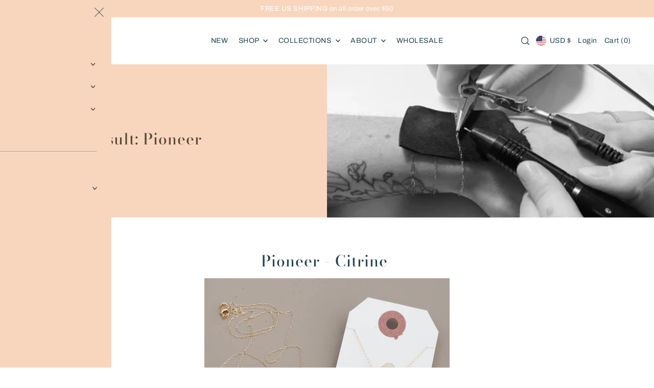

--- FILE ---
content_type: text/html; charset=utf-8
request_url: https://www.brittaambauen.com/collections/your-result-pioneer
body_size: 63099
content:
<!doctype html>
<html class="no-js supports-no-cookies" lang="en">
  <head>
    <meta charset="utf-8">
    <meta http-equiv="X-UA-Compatible" content="IE=edge">
    <meta name="viewport" content="width=device-width,initial-scale=1">
    <meta name="theme-color" content="#f8d6bd"><link rel="canonical" href="https://www.brittaambauen.com/collections/your-result-pioneer"><link rel="preconnect" href="https://cdn.shopify.com" crossorigin><link rel="preconnect" href="https://fonts.shopifycdn.com" crossorigin><!-- Preload onDomain stylesheets and script libraries -->
    <link href="//www.brittaambauen.com/cdn/shop/t/9/assets/theme.css?v=82271049334918590161764858322" rel="stylesheet" type="text/css" media="all" />
    <link href="//www.brittaambauen.com/cdn/shop/t/9/assets/theme.js?v=107879546107608184771764858322" as="script" rel="preload">

    
      <link rel="shortcut icon" href="//www.brittaambauen.com/cdn/shop/files/brittaamabuen_icon_792c216b-e4bc-4314-a45d-56b23f01ab4e.jpg?crop=center&height=32&v=1764859752&width=32" type="image/png">
    

    <title>
      Your Result: Pioneer
 &ndash; BRITTA AMBAUEN</title>

    <meta name="description" content="Pioneer - Citrine  You&#39;re confident! You&#39;re curious! You&#39;re brave! You wear your jewelry proudly and you&#39;re not afraid to compliment someone on their aesthetic choices. Citrine also helps attract wealth, prosperity and success.">

    

<meta property="og:site_name" content="BRITTA AMBAUEN">
<meta property="og:url" content="https://www.brittaambauen.com/collections/your-result-pioneer">
<meta property="og:title" content="Your Result: Pioneer">
<meta property="og:type" content="website">
<meta property="og:description" content="Pioneer - Citrine  You&#39;re confident! You&#39;re curious! You&#39;re brave! You wear your jewelry proudly and you&#39;re not afraid to compliment someone on their aesthetic choices. Citrine also helps attract wealth, prosperity and success."><meta property="og:image" content="http://www.brittaambauen.com/cdn/shop/collections/Screen_Shot_2022-05-19_at_12.45.26_PM.png?v=1652989628">
  <meta property="og:image:secure_url" content="https://www.brittaambauen.com/cdn/shop/collections/Screen_Shot_2022-05-19_at_12.45.26_PM.png?v=1652989628">
  <meta property="og:image:width" content="1138">
  <meta property="og:image:height" content="306"><meta name="twitter:card" content="summary_large_image">
<meta name="twitter:title" content="Your Result: Pioneer">
<meta name="twitter:description" content="Pioneer - Citrine  You&#39;re confident! You&#39;re curious! You&#39;re brave! You wear your jewelry proudly and you&#39;re not afraid to compliment someone on their aesthetic choices. Citrine also helps attract wealth, prosperity and success.">
    

    <script src="//www.brittaambauen.com/cdn/shop/t/9/assets/theme.js?v=107879546107608184771764858322" defer></script>

    <script src="//www.brittaambauen.com/cdn/shopifycloud/storefront/assets/themes_support/shopify_common-5f594365.js" defer="defer"></script>

    <script>window.performance && window.performance.mark && window.performance.mark('shopify.content_for_header.start');</script><meta name="facebook-domain-verification" content="qzxwfkw9splpr5icvwhzafkil1vcq8">
<meta name="facebook-domain-verification" content="kjh6rvy9x3ygedihs8g8cqjg2tcijy">
<meta name="google-site-verification" content="_-5eHMN51NwBDMwJeEiw6N3qPzT45DVcd7xnnXVNfN8">
<meta id="shopify-digital-wallet" name="shopify-digital-wallet" content="/30937088059/digital_wallets/dialog">
<meta name="shopify-checkout-api-token" content="f3e6942a210fefa1a7e6ae622157bd54">
<meta id="in-context-paypal-metadata" data-shop-id="30937088059" data-venmo-supported="false" data-environment="production" data-locale="en_US" data-paypal-v4="true" data-currency="USD">
<link rel="alternate" type="application/atom+xml" title="Feed" href="/collections/your-result-pioneer.atom" />
<link rel="alternate" type="application/json+oembed" href="https://www.brittaambauen.com/collections/your-result-pioneer.oembed">
<script async="async" src="/checkouts/internal/preloads.js?locale=en-US"></script>
<link rel="preconnect" href="https://shop.app" crossorigin="anonymous">
<script async="async" src="https://shop.app/checkouts/internal/preloads.js?locale=en-US&shop_id=30937088059" crossorigin="anonymous"></script>
<script id="apple-pay-shop-capabilities" type="application/json">{"shopId":30937088059,"countryCode":"US","currencyCode":"USD","merchantCapabilities":["supports3DS"],"merchantId":"gid:\/\/shopify\/Shop\/30937088059","merchantName":"BRITTA AMBAUEN","requiredBillingContactFields":["postalAddress","email"],"requiredShippingContactFields":["postalAddress","email"],"shippingType":"shipping","supportedNetworks":["visa","masterCard","amex","discover","elo","jcb"],"total":{"type":"pending","label":"BRITTA AMBAUEN","amount":"1.00"},"shopifyPaymentsEnabled":true,"supportsSubscriptions":true}</script>
<script id="shopify-features" type="application/json">{"accessToken":"f3e6942a210fefa1a7e6ae622157bd54","betas":["rich-media-storefront-analytics"],"domain":"www.brittaambauen.com","predictiveSearch":true,"shopId":30937088059,"locale":"en"}</script>
<script>var Shopify = Shopify || {};
Shopify.shop = "britta-ambauen-jewelry.myshopify.com";
Shopify.locale = "en";
Shopify.currency = {"active":"USD","rate":"1.0"};
Shopify.country = "US";
Shopify.theme = {"name":"Forge","id":136094646331,"schema_name":"Forge","schema_version":"5.1.2","theme_store_id":1492,"role":"main"};
Shopify.theme.handle = "null";
Shopify.theme.style = {"id":null,"handle":null};
Shopify.cdnHost = "www.brittaambauen.com/cdn";
Shopify.routes = Shopify.routes || {};
Shopify.routes.root = "/";</script>
<script type="module">!function(o){(o.Shopify=o.Shopify||{}).modules=!0}(window);</script>
<script>!function(o){function n(){var o=[];function n(){o.push(Array.prototype.slice.apply(arguments))}return n.q=o,n}var t=o.Shopify=o.Shopify||{};t.loadFeatures=n(),t.autoloadFeatures=n()}(window);</script>
<script>
  window.ShopifyPay = window.ShopifyPay || {};
  window.ShopifyPay.apiHost = "shop.app\/pay";
  window.ShopifyPay.redirectState = null;
</script>
<script id="shop-js-analytics" type="application/json">{"pageType":"collection"}</script>
<script defer="defer" async type="module" src="//www.brittaambauen.com/cdn/shopifycloud/shop-js/modules/v2/client.init-shop-cart-sync_dlpDe4U9.en.esm.js"></script>
<script defer="defer" async type="module" src="//www.brittaambauen.com/cdn/shopifycloud/shop-js/modules/v2/chunk.common_FunKbpTJ.esm.js"></script>
<script type="module">
  await import("//www.brittaambauen.com/cdn/shopifycloud/shop-js/modules/v2/client.init-shop-cart-sync_dlpDe4U9.en.esm.js");
await import("//www.brittaambauen.com/cdn/shopifycloud/shop-js/modules/v2/chunk.common_FunKbpTJ.esm.js");

  window.Shopify.SignInWithShop?.initShopCartSync?.({"fedCMEnabled":true,"windoidEnabled":true});

</script>
<script>
  window.Shopify = window.Shopify || {};
  if (!window.Shopify.featureAssets) window.Shopify.featureAssets = {};
  window.Shopify.featureAssets['shop-js'] = {"shop-cart-sync":["modules/v2/client.shop-cart-sync_DIWHqfTk.en.esm.js","modules/v2/chunk.common_FunKbpTJ.esm.js"],"init-fed-cm":["modules/v2/client.init-fed-cm_CmNkGb1A.en.esm.js","modules/v2/chunk.common_FunKbpTJ.esm.js"],"shop-button":["modules/v2/client.shop-button_Dpfxl9vG.en.esm.js","modules/v2/chunk.common_FunKbpTJ.esm.js"],"init-shop-cart-sync":["modules/v2/client.init-shop-cart-sync_dlpDe4U9.en.esm.js","modules/v2/chunk.common_FunKbpTJ.esm.js"],"init-shop-email-lookup-coordinator":["modules/v2/client.init-shop-email-lookup-coordinator_DUdFDmvK.en.esm.js","modules/v2/chunk.common_FunKbpTJ.esm.js"],"init-windoid":["modules/v2/client.init-windoid_V_O5I0mt.en.esm.js","modules/v2/chunk.common_FunKbpTJ.esm.js"],"pay-button":["modules/v2/client.pay-button_x_P2fRzB.en.esm.js","modules/v2/chunk.common_FunKbpTJ.esm.js"],"shop-toast-manager":["modules/v2/client.shop-toast-manager_p8J9W8kY.en.esm.js","modules/v2/chunk.common_FunKbpTJ.esm.js"],"shop-cash-offers":["modules/v2/client.shop-cash-offers_CtPYbIPM.en.esm.js","modules/v2/chunk.common_FunKbpTJ.esm.js","modules/v2/chunk.modal_n1zSoh3t.esm.js"],"shop-login-button":["modules/v2/client.shop-login-button_C3-NmE42.en.esm.js","modules/v2/chunk.common_FunKbpTJ.esm.js","modules/v2/chunk.modal_n1zSoh3t.esm.js"],"avatar":["modules/v2/client.avatar_BTnouDA3.en.esm.js"],"init-shop-for-new-customer-accounts":["modules/v2/client.init-shop-for-new-customer-accounts_aeWumpsw.en.esm.js","modules/v2/client.shop-login-button_C3-NmE42.en.esm.js","modules/v2/chunk.common_FunKbpTJ.esm.js","modules/v2/chunk.modal_n1zSoh3t.esm.js"],"init-customer-accounts-sign-up":["modules/v2/client.init-customer-accounts-sign-up_CRLhpYdY.en.esm.js","modules/v2/client.shop-login-button_C3-NmE42.en.esm.js","modules/v2/chunk.common_FunKbpTJ.esm.js","modules/v2/chunk.modal_n1zSoh3t.esm.js"],"init-customer-accounts":["modules/v2/client.init-customer-accounts_BkuyBVsz.en.esm.js","modules/v2/client.shop-login-button_C3-NmE42.en.esm.js","modules/v2/chunk.common_FunKbpTJ.esm.js","modules/v2/chunk.modal_n1zSoh3t.esm.js"],"shop-follow-button":["modules/v2/client.shop-follow-button_DDNA7Aw9.en.esm.js","modules/v2/chunk.common_FunKbpTJ.esm.js","modules/v2/chunk.modal_n1zSoh3t.esm.js"],"checkout-modal":["modules/v2/client.checkout-modal_EOl6FxyC.en.esm.js","modules/v2/chunk.common_FunKbpTJ.esm.js","modules/v2/chunk.modal_n1zSoh3t.esm.js"],"lead-capture":["modules/v2/client.lead-capture_LZVhB0lN.en.esm.js","modules/v2/chunk.common_FunKbpTJ.esm.js","modules/v2/chunk.modal_n1zSoh3t.esm.js"],"shop-login":["modules/v2/client.shop-login_D4d_T_FR.en.esm.js","modules/v2/chunk.common_FunKbpTJ.esm.js","modules/v2/chunk.modal_n1zSoh3t.esm.js"],"payment-terms":["modules/v2/client.payment-terms_g-geHK5T.en.esm.js","modules/v2/chunk.common_FunKbpTJ.esm.js","modules/v2/chunk.modal_n1zSoh3t.esm.js"]};
</script>
<script>(function() {
  var isLoaded = false;
  function asyncLoad() {
    if (isLoaded) return;
    isLoaded = true;
    var urls = ["https:\/\/storage.nfcube.com\/instafeed-42aeb1ac93392a1397ee5b0786e2ca7d.js?shop=britta-ambauen-jewelry.myshopify.com","https:\/\/cdn.shopify.com\/s\/files\/1\/0309\/3708\/8059\/t\/3\/assets\/loy_30937088059.js?v=1739926030\u0026shop=britta-ambauen-jewelry.myshopify.com"];
    for (var i = 0; i < urls.length; i++) {
      var s = document.createElement('script');
      s.type = 'text/javascript';
      s.async = true;
      s.src = urls[i];
      var x = document.getElementsByTagName('script')[0];
      x.parentNode.insertBefore(s, x);
    }
  };
  if(window.attachEvent) {
    window.attachEvent('onload', asyncLoad);
  } else {
    window.addEventListener('load', asyncLoad, false);
  }
})();</script>
<script id="__st">var __st={"a":30937088059,"offset":-28800,"reqid":"3f3fa3f2-6a39-4233-b531-dce79e545fdb-1765791470","pageurl":"www.brittaambauen.com\/collections\/your-result-pioneer","u":"472a9437db9b","p":"collection","rtyp":"collection","rid":271725887547};</script>
<script>window.ShopifyPaypalV4VisibilityTracking = true;</script>
<script id="captcha-bootstrap">!function(){'use strict';const t='contact',e='account',n='new_comment',o=[[t,t],['blogs',n],['comments',n],[t,'customer']],c=[[e,'customer_login'],[e,'guest_login'],[e,'recover_customer_password'],[e,'create_customer']],r=t=>t.map((([t,e])=>`form[action*='/${t}']:not([data-nocaptcha='true']) input[name='form_type'][value='${e}']`)).join(','),a=t=>()=>t?[...document.querySelectorAll(t)].map((t=>t.form)):[];function s(){const t=[...o],e=r(t);return a(e)}const i='password',u='form_key',d=['recaptcha-v3-token','g-recaptcha-response','h-captcha-response',i],f=()=>{try{return window.sessionStorage}catch{return}},m='__shopify_v',_=t=>t.elements[u];function p(t,e,n=!1){try{const o=window.sessionStorage,c=JSON.parse(o.getItem(e)),{data:r}=function(t){const{data:e,action:n}=t;return t[m]||n?{data:e,action:n}:{data:t,action:n}}(c);for(const[e,n]of Object.entries(r))t.elements[e]&&(t.elements[e].value=n);n&&o.removeItem(e)}catch(o){console.error('form repopulation failed',{error:o})}}const l='form_type',E='cptcha';function T(t){t.dataset[E]=!0}const w=window,h=w.document,L='Shopify',v='ce_forms',y='captcha';let A=!1;((t,e)=>{const n=(g='f06e6c50-85a8-45c8-87d0-21a2b65856fe',I='https://cdn.shopify.com/shopifycloud/storefront-forms-hcaptcha/ce_storefront_forms_captcha_hcaptcha.v1.5.2.iife.js',D={infoText:'Protected by hCaptcha',privacyText:'Privacy',termsText:'Terms'},(t,e,n)=>{const o=w[L][v],c=o.bindForm;if(c)return c(t,g,e,D).then(n);var r;o.q.push([[t,g,e,D],n]),r=I,A||(h.body.append(Object.assign(h.createElement('script'),{id:'captcha-provider',async:!0,src:r})),A=!0)});var g,I,D;w[L]=w[L]||{},w[L][v]=w[L][v]||{},w[L][v].q=[],w[L][y]=w[L][y]||{},w[L][y].protect=function(t,e){n(t,void 0,e),T(t)},Object.freeze(w[L][y]),function(t,e,n,w,h,L){const[v,y,A,g]=function(t,e,n){const i=e?o:[],u=t?c:[],d=[...i,...u],f=r(d),m=r(i),_=r(d.filter((([t,e])=>n.includes(e))));return[a(f),a(m),a(_),s()]}(w,h,L),I=t=>{const e=t.target;return e instanceof HTMLFormElement?e:e&&e.form},D=t=>v().includes(t);t.addEventListener('submit',(t=>{const e=I(t);if(!e)return;const n=D(e)&&!e.dataset.hcaptchaBound&&!e.dataset.recaptchaBound,o=_(e),c=g().includes(e)&&(!o||!o.value);(n||c)&&t.preventDefault(),c&&!n&&(function(t){try{if(!f())return;!function(t){const e=f();if(!e)return;const n=_(t);if(!n)return;const o=n.value;o&&e.removeItem(o)}(t);const e=Array.from(Array(32),(()=>Math.random().toString(36)[2])).join('');!function(t,e){_(t)||t.append(Object.assign(document.createElement('input'),{type:'hidden',name:u})),t.elements[u].value=e}(t,e),function(t,e){const n=f();if(!n)return;const o=[...t.querySelectorAll(`input[type='${i}']`)].map((({name:t})=>t)),c=[...d,...o],r={};for(const[a,s]of new FormData(t).entries())c.includes(a)||(r[a]=s);n.setItem(e,JSON.stringify({[m]:1,action:t.action,data:r}))}(t,e)}catch(e){console.error('failed to persist form',e)}}(e),e.submit())}));const S=(t,e)=>{t&&!t.dataset[E]&&(n(t,e.some((e=>e===t))),T(t))};for(const o of['focusin','change'])t.addEventListener(o,(t=>{const e=I(t);D(e)&&S(e,y())}));const B=e.get('form_key'),M=e.get(l),P=B&&M;t.addEventListener('DOMContentLoaded',(()=>{const t=y();if(P)for(const e of t)e.elements[l].value===M&&p(e,B);[...new Set([...A(),...v().filter((t=>'true'===t.dataset.shopifyCaptcha))])].forEach((e=>S(e,t)))}))}(h,new URLSearchParams(w.location.search),n,t,e,['guest_login'])})(!0,!0)}();</script>
<script integrity="sha256-52AcMU7V7pcBOXWImdc/TAGTFKeNjmkeM1Pvks/DTgc=" data-source-attribution="shopify.loadfeatures" defer="defer" src="//www.brittaambauen.com/cdn/shopifycloud/storefront/assets/storefront/load_feature-81c60534.js" crossorigin="anonymous"></script>
<script crossorigin="anonymous" defer="defer" src="//www.brittaambauen.com/cdn/shopifycloud/storefront/assets/shopify_pay/storefront-65b4c6d7.js?v=20250812"></script>
<script data-source-attribution="shopify.dynamic_checkout.dynamic.init">var Shopify=Shopify||{};Shopify.PaymentButton=Shopify.PaymentButton||{isStorefrontPortableWallets:!0,init:function(){window.Shopify.PaymentButton.init=function(){};var t=document.createElement("script");t.src="https://www.brittaambauen.com/cdn/shopifycloud/portable-wallets/latest/portable-wallets.en.js",t.type="module",document.head.appendChild(t)}};
</script>
<script data-source-attribution="shopify.dynamic_checkout.buyer_consent">
  function portableWalletsHideBuyerConsent(e){var t=document.getElementById("shopify-buyer-consent"),n=document.getElementById("shopify-subscription-policy-button");t&&n&&(t.classList.add("hidden"),t.setAttribute("aria-hidden","true"),n.removeEventListener("click",e))}function portableWalletsShowBuyerConsent(e){var t=document.getElementById("shopify-buyer-consent"),n=document.getElementById("shopify-subscription-policy-button");t&&n&&(t.classList.remove("hidden"),t.removeAttribute("aria-hidden"),n.addEventListener("click",e))}window.Shopify?.PaymentButton&&(window.Shopify.PaymentButton.hideBuyerConsent=portableWalletsHideBuyerConsent,window.Shopify.PaymentButton.showBuyerConsent=portableWalletsShowBuyerConsent);
</script>
<script data-source-attribution="shopify.dynamic_checkout.cart.bootstrap">document.addEventListener("DOMContentLoaded",(function(){function t(){return document.querySelector("shopify-accelerated-checkout-cart, shopify-accelerated-checkout")}if(t())Shopify.PaymentButton.init();else{new MutationObserver((function(e,n){t()&&(Shopify.PaymentButton.init(),n.disconnect())})).observe(document.body,{childList:!0,subtree:!0})}}));
</script>
<link id="shopify-accelerated-checkout-styles" rel="stylesheet" media="screen" href="https://www.brittaambauen.com/cdn/shopifycloud/portable-wallets/latest/accelerated-checkout-backwards-compat.css" crossorigin="anonymous">
<style id="shopify-accelerated-checkout-cart">
        #shopify-buyer-consent {
  margin-top: 1em;
  display: inline-block;
  width: 100%;
}

#shopify-buyer-consent.hidden {
  display: none;
}

#shopify-subscription-policy-button {
  background: none;
  border: none;
  padding: 0;
  text-decoration: underline;
  font-size: inherit;
  cursor: pointer;
}

#shopify-subscription-policy-button::before {
  box-shadow: none;
}

      </style>

<script>window.performance && window.performance.mark && window.performance.mark('shopify.content_for_header.end');</script>

    

<style data-shopify>

@font-face {
  font-family: Archivo;
  font-weight: 400;
  font-style: normal;
  font-display: swap;
  src: url("//www.brittaambauen.com/cdn/fonts/archivo/archivo_n4.dc8d917cc69af0a65ae04d01fd8eeab28a3573c9.woff2") format("woff2"),
       url("//www.brittaambauen.com/cdn/fonts/archivo/archivo_n4.bd6b9c34fdb81d7646836be8065ce3c80a2cc984.woff") format("woff");
}

@font-face {
  font-family: Archivo;
  font-weight: 700;
  font-style: normal;
  font-display: swap;
  src: url("//www.brittaambauen.com/cdn/fonts/archivo/archivo_n7.651b020b3543640c100112be6f1c1b8e816c7f13.woff2") format("woff2"),
       url("//www.brittaambauen.com/cdn/fonts/archivo/archivo_n7.7e9106d320e6594976a7dcb57957f3e712e83c96.woff") format("woff");
}

@font-face {
  font-family: Archivo;
  font-weight: 400;
  font-style: italic;
  font-display: swap;
  src: url("//www.brittaambauen.com/cdn/fonts/archivo/archivo_i4.37d8c4e02dc4f8e8b559f47082eb24a5c48c2908.woff2") format("woff2"),
       url("//www.brittaambauen.com/cdn/fonts/archivo/archivo_i4.839d35d75c605237591e73815270f86ab696602c.woff") format("woff");
}

@font-face {
  font-family: Archivo;
  font-weight: 700;
  font-style: italic;
  font-display: swap;
  src: url("//www.brittaambauen.com/cdn/fonts/archivo/archivo_i7.3dc798c6f261b8341dd97dd5c78d97d457c63517.woff2") format("woff2"),
       url("//www.brittaambauen.com/cdn/fonts/archivo/archivo_i7.3b65e9d326e7379bd5f15bcb927c5d533d950ff6.woff") format("woff");
}

@font-face {
  font-family: "Bodoni Moda";
  font-weight: 500;
  font-style: normal;
  font-display: swap;
  src: url("//www.brittaambauen.com/cdn/fonts/bodoni_moda/bodonimoda_n5.36d0da1db617c453fb46e8089790ab6dc72c2356.woff2") format("woff2"),
       url("//www.brittaambauen.com/cdn/fonts/bodoni_moda/bodonimoda_n5.40f612bab009769f87511096f185d9228ad3baa3.woff") format("woff");
}

@font-face {
  font-family: Archivo;
  font-weight: 400;
  font-style: normal;
  font-display: swap;
  src: url("//www.brittaambauen.com/cdn/fonts/archivo/archivo_n4.dc8d917cc69af0a65ae04d01fd8eeab28a3573c9.woff2") format("woff2"),
       url("//www.brittaambauen.com/cdn/fonts/archivo/archivo_n4.bd6b9c34fdb81d7646836be8065ce3c80a2cc984.woff") format("woff");
}

:root {
  --heading-family: "Bodoni Moda", serif;
  --heading-weight: 500;
  --heading-style: normal;
  --heading-spacing: 1px;
  --heading-align: center;

  --main-family: Archivo, sans-serif;
  --main-weight: 400;
  --main-style: normal;
  --main-spacing: 0.5px;

  --nav-family: Archivo, sans-serif;
  --nav-weight: 400;
  --nav-style: normal;
  --nav-spacing: 0.5px;
  --nav-transform: unset;

  --font-size: 14px;
  --nav-size: 14px;
  --h1-size: 30px;
  --h2-size: 24px;
  --h3-size: 18px;
  --h4-size: calc(var(--font-size) + 2px);
  --h5-size: calc(var(--font-size) + 1px);

  --font-size-sm: calc(14px - 2px);
  --font-size-reset: 14px;

  --buttons-transform: unset;
  --buttons-border-weight: 1px;
  --buttons-corners: 0;
  --buttons-spacing: 1px;
  --form-border-weight: 1px;

  --slideout-desktop: 550px;
  --slideout-desktop-n: -550px;
  --slideout-mobile: 100%;
  --slideout-mobile-n: -100%;

  --keyboard-focus: #9E9E9E;
  --keyboard-border-style: dashed;
  --keyboard-border-weight: 1px;
  --keyboard-border-offset-weight: -1px;

  --scheme-1-bg: #FFFFFF;
  --scheme-1-text: #554838;
  --scheme-1-hover: #eeeeee;

  --scheme-2-bg: #f8d6bd;
  --scheme-2-text: #554838;
  --scheme-2-hover: #9cb9bc;

  --scheme-3-bg-light: #d9e4e5;
  --scheme-3-bg: #9cb9bc;
  --scheme-3-text: #FFFFFF;
  --scheme-3-hover: #f8d6bd;

  --background: #FFFFFF;
  --background-dark: #cccccc;
  --text-color-light: #4f8ea5;
  --text-color: #26444f;
  --forms-bg: #eeeeee;
  --dotted-color: #9cb9bc;
  --sale-color: #bd8258;
  --sale-color-dark: #7d5132;
  --sale-color-light: #dab9a1;
  --announcement-bg: #f8d6bd;
  --announcement-text: #FFFFFF;
  --announcement-hover: #bd8258;
  --mobile-header-bg: #FFFFFF;
  --mobile-header-text: #26444f;
  --header-bg: #FFFFFF;
  --header-text: #26444f;
  --header-hover: #98a3ac;
  --header-overlay-color: #ffffff;
  --button-bg: #bd8258;
  --button-text: #FFFFFF;
  --button-hover: #98a3ac;
  --secondary-button-bg: #bd8258;
  --secondary-button-text: #26444f;
  --secondary-button-hover: #98a3ac;
  --swatch-accent: #98a3ac;
  --gold-swatch:#f1ca8b;
  --rose-gold-swatch:#e2a79f;
  --silver-swatch:#d5d7d8;
  --platinum-swatch:#757575;
  --copper-swatch:#bd6f2c;
  --directional-bg: #687886;
  --directional-text: #ffffff;
  --directional-hover: #98a3ac;
  --footer-bg: #26444f;
  --footer-text: #FFFFFF;
  --footer-hover: #9cb9bc;
  --error-msg-dark: #BF3333;
  --error-msg-light: #fcf5f5;
  --success-msg-dark: #43664a;
  --success-msg-light: #a8cbaf;
  --slideshow-btn-height: 34px;
  --slideshow-btn-width: 34px;
  --section-padding: 60px;
  --section-background: transparent;
  --section-overlay-color: 0, 0, 0;
  --section-overlay-opacity: 0;
  --placeholder-background: rgba(38, 68, 79, 0.7);
  --placeholder-fill: rgba(38, 68, 79, 0.3);

  --color-body-text: var(--text-color);
  --color-body: var(--background);
  --color-bg: var(--background);

  --star-active: rgb(38, 68, 79);
  --star-inactive: rgb(93, 154, 177);

  --age-text-color: #262b2c;
  --age-bg-color: #faf4e8;

  --slideout-background: var(--background);
  --slideout-width: var(--slideout-desktop);
  --slideout-transition-duration: 0.2s;
  --slideout-backdrop: rgb(30, 30, 30, 0.5);
  --modal-transition-duration: 0.2s;
  --modal-timing-function: ease-in-out;
  --modal-backdrop: rgba(30, 30, 30, 0.5);
}
.ajax-cart__free-shipping .cart-shipping-countdown {
  background-color: var(--scheme-1-bg);
  color: var(--scheme-1-text);
}
.ajax-cart__free-shipping p, .ajax-cart__free-shipping span, .ajax-cart__free-shipping small {
  color: var(--scheme-1-text);
}
.cart-shipping-countdown__meter {
  background-color: var(--scheme-1-text);
}
.cart-shipping-countdown__meter > span {
  background-color: var(--swatch-accent);
}
.product-form__upsell-item--outer {
  background-color: var(--scheme-2-bg);
}
.product-form__upsell-info--inner p,
.product-form__upsell-info--inner a,
.product-form__upsell-info--inner span,
.product-form_upsell-buttons .btn-border-link {
  color: var(--scheme-2-text);
}
.product-form_upsell-buttons .btn-border-link:before, .product-form_upsell-buttons .btn-border-link:after,
.product-form_upsell-buttons .btn-border-link span:before, .product-form_upsell-buttons .btn-border-link span:after {
  background-color: var(--scheme-2-text);
}
@media (max-width: 740px) {
  :root {
    --font-size: calc(14px - (14px * 0.15));
    --nav-size: calc(14px - (14px * 0.15));
    --h1-size: calc(30px - (30px * 0.15));
    --h2-size: calc(24px - (24px * 0.15));
    --h3-size: calc(18px - (18px * 0.15));
    --h4-size: calc(var(--font-size) + 2px);
    --h5-size: calc(var(--font-size) + 1px);
    --font-size-sm: calc(14px - (14px * 0.15) - 2px);
    --font-size-reset: calc(14px - (14px * 0.15));
  }
}/* ---- Custom Metal CSS Colors ----*/
  [data-swatch-color="yellow-gold"],
  [data-swatch-color="gold"],
  [data-swatch-color="10kt-gold"],
  [data-swatch-color="10kt-yellow-gold"],
  [data-swatch-color="14kt-gold"],
  [data-swatch-color="14kt-yellow-gold"],
  [data-swatch-color="18kt-gold"],
  [data-swatch-color="18kt-yellow-gold"],
  [data-swatch-color="22kt-gold"],
  [data-swatch-color="22kt-yellow-gold"],
  [data-swatch-color="24kt-gold"],
  [data-swatch-color="24kt-yellow-gold"] {
    background: var(--gold-swatch) !important;
  }

  [data-swatch-color="rose-gold"],
  [data-swatch-color="10kt-rose-gold"],
  [data-swatch-color="14kt-rose-gold"],
  [data-swatch-color="18kt-rose-gold"],
  [data-swatch-color="22kt-rose-gold"],
  [data-swatch-color="24kt-rose-gold"]     {
    background: var(--rose-gold-swatch) !important;
  }

  [data-swatch-color="10kt-white-gold"],
  [data-swatch-color="14kt-white-gold"],
  [data-swatch-color="18kt-white-gold"],
  [data-swatch-color="22kt-white-gold"],
  [data-swatch-color="24kt-white-gold"],
  [data-swatch-color="white-gold"],
  [data-swatch-color="silver"],
  [data-swatch-color="sterling-silver"],
  [data-swatch-color="925-silver"] {
    background: var(--silver-swatch) !important;
  }

  [data-swatch-color="platinum"] {
    background: var(--platinum-swatch) !important;
  }

  [data-swatch-color="copper"] {
    background: var(--copper-swatch) !important;
  }/* ---- Custom Metal KT labels ----*/
  .swatches__swatch--color [data-swatch-color="10kt-gold"]:after,
  .swatches__swatch--color [data-swatch-color="10kt-yellow-gold"]:after,
  .swatches__swatch--color [data-swatch-color="10kt-white-gold"]:after,
  .swatches__swatch--color [data-swatch-color="10kt-rose-gold"]:after {
    content: '10kt';
    color: var(--text-color);
    font-size: 11px;
    position: absolute;
    left: 50%;
    top: 50%;
    transform: translate(-50%, -50%);
    line-height: 0;
  }

  .swatches__swatch--color [data-swatch-color="14kt-gold"]:after,
  .swatches__swatch--color [data-swatch-color="14kt-yellow-gold"]:after,
  .swatches__swatch--color [data-swatch-color="14kt-white-gold"]:after,
  .swatches__swatch--color [data-swatch-color="14kt-rose-gold"]:after {
    content: '14kt';
    color: var(--text-color);
    font-size: 11px;
    position: absolute;
    left: 50%;
    top: 50%;
    transform: translate(-50%, -50%);
    line-height: 0;
  }

  .swatches__swatch--color [data-swatch-color="18kt-gold"]:after,
  .swatches__swatch--color [data-swatch-color="18kt-white-gold"]:after,
  .swatches__swatch--color [data-swatch-color="18kt-yellow-gold"]:after,
  .swatches__swatch--color [data-swatch-color="18kt-rose-gold"]:after {
    content: '18kt';
    color: var(--text-color);
    font-size: 11px;
    position: absolute;
    left: 50%;
    top: 50%;
    transform: translate(-50%, -50%);
    line-height: 0;
  }

  .swatches__swatch--color [data-swatch-color="22kt-gold"]:after,
  .swatches__swatch--color [data-swatch-color="22kt-white-gold"]:after,
  .swatches__swatch--color [data-swatch-color="22kt-yellow-gold"]:after,
  .swatches__swatch--color [data-swatch-color="22kt-rose-gold"]:after {
    content: '22kt';
    color: var(--text-color);
    font-size: 11px;
    position: absolute;
    left: 50%;
    top: 50%;
    transform: translate(-50%, -50%);
    line-height: 0;
  }

  .swatches__swatch--color [data-swatch-color="24kt-gold"]:after,
  .swatches__swatch--color [data-swatch-color="24kt-white-gold"]:after,
  .swatches__swatch--color [data-swatch-color="24kt-yellow-gold"]:after,
  .swatches__swatch--color [data-swatch-color="24kt-rose-gold"]:after {
    content: '24kt';
    color: var(--text-color);
    font-size: 11px;
    position: absolute;
    left: 50%;
    top: 50%;
    transform: translate(-50%, -50%);
    line-height: 0;
  }</style>


    <link href="//www.brittaambauen.com/cdn/shop/t/9/assets/theme.css?v=82271049334918590161764858322" rel="stylesheet" type="text/css" media="all" />
<link rel="preload" as="font" href="//www.brittaambauen.com/cdn/fonts/archivo/archivo_n4.dc8d917cc69af0a65ae04d01fd8eeab28a3573c9.woff2" type="font/woff2" crossorigin><link rel="preload" as="font" href="//www.brittaambauen.com/cdn/fonts/bodoni_moda/bodonimoda_n5.36d0da1db617c453fb46e8089790ab6dc72c2356.woff2" type="font/woff2" crossorigin><link rel="preload" as="font" href="//www.brittaambauen.com/cdn/fonts/archivo/archivo_n4.dc8d917cc69af0a65ae04d01fd8eeab28a3573c9.woff2" type="font/woff2" crossorigin><script>
      document.documentElement.className = document.documentElement.className.replace('no-js', 'js');
    </script>
  <link href="https://monorail-edge.shopifysvc.com" rel="dns-prefetch">
<script>(function(){if ("sendBeacon" in navigator && "performance" in window) {try {var session_token_from_headers = performance.getEntriesByType('navigation')[0].serverTiming.find(x => x.name == '_s').description;} catch {var session_token_from_headers = undefined;}var session_cookie_matches = document.cookie.match(/_shopify_s=([^;]*)/);var session_token_from_cookie = session_cookie_matches && session_cookie_matches.length === 2 ? session_cookie_matches[1] : "";var session_token = session_token_from_headers || session_token_from_cookie || "";function handle_abandonment_event(e) {var entries = performance.getEntries().filter(function(entry) {return /monorail-edge.shopifysvc.com/.test(entry.name);});if (!window.abandonment_tracked && entries.length === 0) {window.abandonment_tracked = true;var currentMs = Date.now();var navigation_start = performance.timing.navigationStart;var payload = {shop_id: 30937088059,url: window.location.href,navigation_start,duration: currentMs - navigation_start,session_token,page_type: "collection"};window.navigator.sendBeacon("https://monorail-edge.shopifysvc.com/v1/produce", JSON.stringify({schema_id: "online_store_buyer_site_abandonment/1.1",payload: payload,metadata: {event_created_at_ms: currentMs,event_sent_at_ms: currentMs}}));}}window.addEventListener('pagehide', handle_abandonment_event);}}());</script>
<script id="web-pixels-manager-setup">(function e(e,d,r,n,o){if(void 0===o&&(o={}),!Boolean(null===(a=null===(i=window.Shopify)||void 0===i?void 0:i.analytics)||void 0===a?void 0:a.replayQueue)){var i,a;window.Shopify=window.Shopify||{};var t=window.Shopify;t.analytics=t.analytics||{};var s=t.analytics;s.replayQueue=[],s.publish=function(e,d,r){return s.replayQueue.push([e,d,r]),!0};try{self.performance.mark("wpm:start")}catch(e){}var l=function(){var e={modern:/Edge?\/(1{2}[4-9]|1[2-9]\d|[2-9]\d{2}|\d{4,})\.\d+(\.\d+|)|Firefox\/(1{2}[4-9]|1[2-9]\d|[2-9]\d{2}|\d{4,})\.\d+(\.\d+|)|Chrom(ium|e)\/(9{2}|\d{3,})\.\d+(\.\d+|)|(Maci|X1{2}).+ Version\/(15\.\d+|(1[6-9]|[2-9]\d|\d{3,})\.\d+)([,.]\d+|)( \(\w+\)|)( Mobile\/\w+|) Safari\/|Chrome.+OPR\/(9{2}|\d{3,})\.\d+\.\d+|(CPU[ +]OS|iPhone[ +]OS|CPU[ +]iPhone|CPU IPhone OS|CPU iPad OS)[ +]+(15[._]\d+|(1[6-9]|[2-9]\d|\d{3,})[._]\d+)([._]\d+|)|Android:?[ /-](13[3-9]|1[4-9]\d|[2-9]\d{2}|\d{4,})(\.\d+|)(\.\d+|)|Android.+Firefox\/(13[5-9]|1[4-9]\d|[2-9]\d{2}|\d{4,})\.\d+(\.\d+|)|Android.+Chrom(ium|e)\/(13[3-9]|1[4-9]\d|[2-9]\d{2}|\d{4,})\.\d+(\.\d+|)|SamsungBrowser\/([2-9]\d|\d{3,})\.\d+/,legacy:/Edge?\/(1[6-9]|[2-9]\d|\d{3,})\.\d+(\.\d+|)|Firefox\/(5[4-9]|[6-9]\d|\d{3,})\.\d+(\.\d+|)|Chrom(ium|e)\/(5[1-9]|[6-9]\d|\d{3,})\.\d+(\.\d+|)([\d.]+$|.*Safari\/(?![\d.]+ Edge\/[\d.]+$))|(Maci|X1{2}).+ Version\/(10\.\d+|(1[1-9]|[2-9]\d|\d{3,})\.\d+)([,.]\d+|)( \(\w+\)|)( Mobile\/\w+|) Safari\/|Chrome.+OPR\/(3[89]|[4-9]\d|\d{3,})\.\d+\.\d+|(CPU[ +]OS|iPhone[ +]OS|CPU[ +]iPhone|CPU IPhone OS|CPU iPad OS)[ +]+(10[._]\d+|(1[1-9]|[2-9]\d|\d{3,})[._]\d+)([._]\d+|)|Android:?[ /-](13[3-9]|1[4-9]\d|[2-9]\d{2}|\d{4,})(\.\d+|)(\.\d+|)|Mobile Safari.+OPR\/([89]\d|\d{3,})\.\d+\.\d+|Android.+Firefox\/(13[5-9]|1[4-9]\d|[2-9]\d{2}|\d{4,})\.\d+(\.\d+|)|Android.+Chrom(ium|e)\/(13[3-9]|1[4-9]\d|[2-9]\d{2}|\d{4,})\.\d+(\.\d+|)|Android.+(UC? ?Browser|UCWEB|U3)[ /]?(15\.([5-9]|\d{2,})|(1[6-9]|[2-9]\d|\d{3,})\.\d+)\.\d+|SamsungBrowser\/(5\.\d+|([6-9]|\d{2,})\.\d+)|Android.+MQ{2}Browser\/(14(\.(9|\d{2,})|)|(1[5-9]|[2-9]\d|\d{3,})(\.\d+|))(\.\d+|)|K[Aa][Ii]OS\/(3\.\d+|([4-9]|\d{2,})\.\d+)(\.\d+|)/},d=e.modern,r=e.legacy,n=navigator.userAgent;return n.match(d)?"modern":n.match(r)?"legacy":"unknown"}(),u="modern"===l?"modern":"legacy",c=(null!=n?n:{modern:"",legacy:""})[u],f=function(e){return[e.baseUrl,"/wpm","/b",e.hashVersion,"modern"===e.buildTarget?"m":"l",".js"].join("")}({baseUrl:d,hashVersion:r,buildTarget:u}),m=function(e){var d=e.version,r=e.bundleTarget,n=e.surface,o=e.pageUrl,i=e.monorailEndpoint;return{emit:function(e){var a=e.status,t=e.errorMsg,s=(new Date).getTime(),l=JSON.stringify({metadata:{event_sent_at_ms:s},events:[{schema_id:"web_pixels_manager_load/3.1",payload:{version:d,bundle_target:r,page_url:o,status:a,surface:n,error_msg:t},metadata:{event_created_at_ms:s}}]});if(!i)return console&&console.warn&&console.warn("[Web Pixels Manager] No Monorail endpoint provided, skipping logging."),!1;try{return self.navigator.sendBeacon.bind(self.navigator)(i,l)}catch(e){}var u=new XMLHttpRequest;try{return u.open("POST",i,!0),u.setRequestHeader("Content-Type","text/plain"),u.send(l),!0}catch(e){return console&&console.warn&&console.warn("[Web Pixels Manager] Got an unhandled error while logging to Monorail."),!1}}}}({version:r,bundleTarget:l,surface:e.surface,pageUrl:self.location.href,monorailEndpoint:e.monorailEndpoint});try{o.browserTarget=l,function(e){var d=e.src,r=e.async,n=void 0===r||r,o=e.onload,i=e.onerror,a=e.sri,t=e.scriptDataAttributes,s=void 0===t?{}:t,l=document.createElement("script"),u=document.querySelector("head"),c=document.querySelector("body");if(l.async=n,l.src=d,a&&(l.integrity=a,l.crossOrigin="anonymous"),s)for(var f in s)if(Object.prototype.hasOwnProperty.call(s,f))try{l.dataset[f]=s[f]}catch(e){}if(o&&l.addEventListener("load",o),i&&l.addEventListener("error",i),u)u.appendChild(l);else{if(!c)throw new Error("Did not find a head or body element to append the script");c.appendChild(l)}}({src:f,async:!0,onload:function(){if(!function(){var e,d;return Boolean(null===(d=null===(e=window.Shopify)||void 0===e?void 0:e.analytics)||void 0===d?void 0:d.initialized)}()){var d=window.webPixelsManager.init(e)||void 0;if(d){var r=window.Shopify.analytics;r.replayQueue.forEach((function(e){var r=e[0],n=e[1],o=e[2];d.publishCustomEvent(r,n,o)})),r.replayQueue=[],r.publish=d.publishCustomEvent,r.visitor=d.visitor,r.initialized=!0}}},onerror:function(){return m.emit({status:"failed",errorMsg:"".concat(f," has failed to load")})},sri:function(e){var d=/^sha384-[A-Za-z0-9+/=]+$/;return"string"==typeof e&&d.test(e)}(c)?c:"",scriptDataAttributes:o}),m.emit({status:"loading"})}catch(e){m.emit({status:"failed",errorMsg:(null==e?void 0:e.message)||"Unknown error"})}}})({shopId: 30937088059,storefrontBaseUrl: "https://www.brittaambauen.com",extensionsBaseUrl: "https://extensions.shopifycdn.com/cdn/shopifycloud/web-pixels-manager",monorailEndpoint: "https://monorail-edge.shopifysvc.com/unstable/produce_batch",surface: "storefront-renderer",enabledBetaFlags: ["2dca8a86"],webPixelsConfigList: [{"id":"250052667","configuration":"{\"config\":\"{\\\"pixel_id\\\":\\\"AW-753645161\\\",\\\"target_country\\\":\\\"US\\\",\\\"gtag_events\\\":[{\\\"type\\\":\\\"search\\\",\\\"action_label\\\":\\\"AW-753645161\\\/WKUPCIGf-JcDEOnsrucC\\\"},{\\\"type\\\":\\\"begin_checkout\\\",\\\"action_label\\\":\\\"AW-753645161\\\/lhJSCP6e-JcDEOnsrucC\\\"},{\\\"type\\\":\\\"view_item\\\",\\\"action_label\\\":[\\\"AW-753645161\\\/2AzdCPie-JcDEOnsrucC\\\",\\\"MC-9Y4C9BT52S\\\"]},{\\\"type\\\":\\\"purchase\\\",\\\"action_label\\\":[\\\"AW-753645161\\\/AvFGCPWe-JcDEOnsrucC\\\",\\\"MC-9Y4C9BT52S\\\"]},{\\\"type\\\":\\\"page_view\\\",\\\"action_label\\\":[\\\"AW-753645161\\\/4pq4CPKe-JcDEOnsrucC\\\",\\\"MC-9Y4C9BT52S\\\"]},{\\\"type\\\":\\\"add_payment_info\\\",\\\"action_label\\\":\\\"AW-753645161\\\/KWE2CISf-JcDEOnsrucC\\\"},{\\\"type\\\":\\\"add_to_cart\\\",\\\"action_label\\\":\\\"AW-753645161\\\/ikLRCPue-JcDEOnsrucC\\\"}],\\\"enable_monitoring_mode\\\":false}\"}","eventPayloadVersion":"v1","runtimeContext":"OPEN","scriptVersion":"b2a88bafab3e21179ed38636efcd8a93","type":"APP","apiClientId":1780363,"privacyPurposes":[],"dataSharingAdjustments":{"protectedCustomerApprovalScopes":["read_customer_address","read_customer_email","read_customer_name","read_customer_personal_data","read_customer_phone"]}},{"id":"86605883","configuration":"{\"pixel_id\":\"796087074497459\",\"pixel_type\":\"facebook_pixel\",\"metaapp_system_user_token\":\"-\"}","eventPayloadVersion":"v1","runtimeContext":"OPEN","scriptVersion":"ca16bc87fe92b6042fbaa3acc2fbdaa6","type":"APP","apiClientId":2329312,"privacyPurposes":["ANALYTICS","MARKETING","SALE_OF_DATA"],"dataSharingAdjustments":{"protectedCustomerApprovalScopes":["read_customer_address","read_customer_email","read_customer_name","read_customer_personal_data","read_customer_phone"]}},{"id":"32833595","configuration":"{\"tagID\":\"2614465482597\"}","eventPayloadVersion":"v1","runtimeContext":"STRICT","scriptVersion":"18031546ee651571ed29edbe71a3550b","type":"APP","apiClientId":3009811,"privacyPurposes":["ANALYTICS","MARKETING","SALE_OF_DATA"],"dataSharingAdjustments":{"protectedCustomerApprovalScopes":["read_customer_address","read_customer_email","read_customer_name","read_customer_personal_data","read_customer_phone"]}},{"id":"64585787","eventPayloadVersion":"v1","runtimeContext":"LAX","scriptVersion":"1","type":"CUSTOM","privacyPurposes":["ANALYTICS"],"name":"Google Analytics tag (migrated)"},{"id":"shopify-app-pixel","configuration":"{}","eventPayloadVersion":"v1","runtimeContext":"STRICT","scriptVersion":"0450","apiClientId":"shopify-pixel","type":"APP","privacyPurposes":["ANALYTICS","MARKETING"]},{"id":"shopify-custom-pixel","eventPayloadVersion":"v1","runtimeContext":"LAX","scriptVersion":"0450","apiClientId":"shopify-pixel","type":"CUSTOM","privacyPurposes":["ANALYTICS","MARKETING"]}],isMerchantRequest: false,initData: {"shop":{"name":"BRITTA AMBAUEN","paymentSettings":{"currencyCode":"USD"},"myshopifyDomain":"britta-ambauen-jewelry.myshopify.com","countryCode":"US","storefrontUrl":"https:\/\/www.brittaambauen.com"},"customer":null,"cart":null,"checkout":null,"productVariants":[],"purchasingCompany":null},},"https://www.brittaambauen.com/cdn","ae1676cfwd2530674p4253c800m34e853cb",{"modern":"","legacy":""},{"shopId":"30937088059","storefrontBaseUrl":"https:\/\/www.brittaambauen.com","extensionBaseUrl":"https:\/\/extensions.shopifycdn.com\/cdn\/shopifycloud\/web-pixels-manager","surface":"storefront-renderer","enabledBetaFlags":"[\"2dca8a86\"]","isMerchantRequest":"false","hashVersion":"ae1676cfwd2530674p4253c800m34e853cb","publish":"custom","events":"[[\"page_viewed\",{}],[\"collection_viewed\",{\"collection\":{\"id\":\"271725887547\",\"title\":\"Your Result: Pioneer\",\"productVariants\":[{\"price\":{\"amount\":48.0,\"currencyCode\":\"USD\"},\"product\":{\"title\":\"Archetype Necklace -  Choose Your Gemstone\",\"vendor\":\"Britta Ambauen Jewelry\",\"id\":\"6640303341627\",\"untranslatedTitle\":\"Archetype Necklace -  Choose Your Gemstone\",\"url\":\"\/products\/archetype-necklace-choose-your-gemstone\",\"type\":\"Necklace\"},\"id\":\"39571276660795\",\"image\":{\"src\":\"\/\/www.brittaambauen.com\/cdn\/shop\/products\/image-asset.jpg?v=1627940013\"},\"sku\":\"N713_warrior-1\",\"title\":\"turquoise - warrior\",\"untranslatedTitle\":\"turquoise - warrior\"}]}}]]"});</script><script>
  window.ShopifyAnalytics = window.ShopifyAnalytics || {};
  window.ShopifyAnalytics.meta = window.ShopifyAnalytics.meta || {};
  window.ShopifyAnalytics.meta.currency = 'USD';
  var meta = {"products":[{"id":6640303341627,"gid":"gid:\/\/shopify\/Product\/6640303341627","vendor":"Britta Ambauen Jewelry","type":"Necklace","variants":[{"id":39571276660795,"price":4800,"name":"Archetype Necklace -  Choose Your Gemstone - turquoise - warrior","public_title":"turquoise - warrior","sku":"N713_warrior-1"},{"id":39571276693563,"price":4800,"name":"Archetype Necklace -  Choose Your Gemstone - prehnite - sage","public_title":"prehnite - sage","sku":"N713_warrior-2"},{"id":39571276726331,"price":4800,"name":"Archetype Necklace -  Choose Your Gemstone - rose quartz - romantic","public_title":"rose quartz - romantic","sku":"N713_warrior-3"},{"id":39571276759099,"price":4800,"name":"Archetype Necklace -  Choose Your Gemstone - amethyst - artist","public_title":"amethyst - artist","sku":"N713_warrior-4"},{"id":39571276791867,"price":4800,"name":"Archetype Necklace -  Choose Your Gemstone - citrine - pioneer","public_title":"citrine - pioneer","sku":"N713_warrior-5"},{"id":39571276824635,"price":4800,"name":"Archetype Necklace -  Choose Your Gemstone - botswana agate - dreamer","public_title":"botswana agate - dreamer","sku":"N713_warrior-6"},{"id":39571276857403,"price":4800,"name":"Archetype Necklace -  Choose Your Gemstone - carnelian - mother","public_title":"carnelian - mother","sku":"N713_warrior-7"},{"id":39571276890171,"price":4800,"name":"Archetype Necklace -  Choose Your Gemstone - amazonite - healer","public_title":"amazonite - healer","sku":"N713_warrior-8"},{"id":39571276922939,"price":4800,"name":"Archetype Necklace -  Choose Your Gemstone - unakite - explorer","public_title":"unakite - explorer","sku":"N713_warrior-9"},{"id":39571276955707,"price":4800,"name":"Archetype Necklace -  Choose Your Gemstone - quartz crystal - philosopher","public_title":"quartz crystal - philosopher","sku":"N713_warrior-10"},{"id":39571276988475,"price":4800,"name":"Archetype Necklace -  Choose Your Gemstone - malachite - teacher","public_title":"malachite - teacher","sku":"N713_warrior-11"},{"id":39571277021243,"price":4800,"name":"Archetype Necklace -  Choose Your Gemstone - larimar - feminist","public_title":"larimar - feminist","sku":"N713_warrior-12"}],"remote":false}],"page":{"pageType":"collection","resourceType":"collection","resourceId":271725887547}};
  for (var attr in meta) {
    window.ShopifyAnalytics.meta[attr] = meta[attr];
  }
</script>
<script class="analytics">
  (function () {
    var customDocumentWrite = function(content) {
      var jquery = null;

      if (window.jQuery) {
        jquery = window.jQuery;
      } else if (window.Checkout && window.Checkout.$) {
        jquery = window.Checkout.$;
      }

      if (jquery) {
        jquery('body').append(content);
      }
    };

    var hasLoggedConversion = function(token) {
      if (token) {
        return document.cookie.indexOf('loggedConversion=' + token) !== -1;
      }
      return false;
    }

    var setCookieIfConversion = function(token) {
      if (token) {
        var twoMonthsFromNow = new Date(Date.now());
        twoMonthsFromNow.setMonth(twoMonthsFromNow.getMonth() + 2);

        document.cookie = 'loggedConversion=' + token + '; expires=' + twoMonthsFromNow;
      }
    }

    var trekkie = window.ShopifyAnalytics.lib = window.trekkie = window.trekkie || [];
    if (trekkie.integrations) {
      return;
    }
    trekkie.methods = [
      'identify',
      'page',
      'ready',
      'track',
      'trackForm',
      'trackLink'
    ];
    trekkie.factory = function(method) {
      return function() {
        var args = Array.prototype.slice.call(arguments);
        args.unshift(method);
        trekkie.push(args);
        return trekkie;
      };
    };
    for (var i = 0; i < trekkie.methods.length; i++) {
      var key = trekkie.methods[i];
      trekkie[key] = trekkie.factory(key);
    }
    trekkie.load = function(config) {
      trekkie.config = config || {};
      trekkie.config.initialDocumentCookie = document.cookie;
      var first = document.getElementsByTagName('script')[0];
      var script = document.createElement('script');
      script.type = 'text/javascript';
      script.onerror = function(e) {
        var scriptFallback = document.createElement('script');
        scriptFallback.type = 'text/javascript';
        scriptFallback.onerror = function(error) {
                var Monorail = {
      produce: function produce(monorailDomain, schemaId, payload) {
        var currentMs = new Date().getTime();
        var event = {
          schema_id: schemaId,
          payload: payload,
          metadata: {
            event_created_at_ms: currentMs,
            event_sent_at_ms: currentMs
          }
        };
        return Monorail.sendRequest("https://" + monorailDomain + "/v1/produce", JSON.stringify(event));
      },
      sendRequest: function sendRequest(endpointUrl, payload) {
        // Try the sendBeacon API
        if (window && window.navigator && typeof window.navigator.sendBeacon === 'function' && typeof window.Blob === 'function' && !Monorail.isIos12()) {
          var blobData = new window.Blob([payload], {
            type: 'text/plain'
          });

          if (window.navigator.sendBeacon(endpointUrl, blobData)) {
            return true;
          } // sendBeacon was not successful

        } // XHR beacon

        var xhr = new XMLHttpRequest();

        try {
          xhr.open('POST', endpointUrl);
          xhr.setRequestHeader('Content-Type', 'text/plain');
          xhr.send(payload);
        } catch (e) {
          console.log(e);
        }

        return false;
      },
      isIos12: function isIos12() {
        return window.navigator.userAgent.lastIndexOf('iPhone; CPU iPhone OS 12_') !== -1 || window.navigator.userAgent.lastIndexOf('iPad; CPU OS 12_') !== -1;
      }
    };
    Monorail.produce('monorail-edge.shopifysvc.com',
      'trekkie_storefront_load_errors/1.1',
      {shop_id: 30937088059,
      theme_id: 136094646331,
      app_name: "storefront",
      context_url: window.location.href,
      source_url: "//www.brittaambauen.com/cdn/s/trekkie.storefront.1a0636ab3186d698599065cb6ce9903ebacdd71a.min.js"});

        };
        scriptFallback.async = true;
        scriptFallback.src = '//www.brittaambauen.com/cdn/s/trekkie.storefront.1a0636ab3186d698599065cb6ce9903ebacdd71a.min.js';
        first.parentNode.insertBefore(scriptFallback, first);
      };
      script.async = true;
      script.src = '//www.brittaambauen.com/cdn/s/trekkie.storefront.1a0636ab3186d698599065cb6ce9903ebacdd71a.min.js';
      first.parentNode.insertBefore(script, first);
    };
    trekkie.load(
      {"Trekkie":{"appName":"storefront","development":false,"defaultAttributes":{"shopId":30937088059,"isMerchantRequest":null,"themeId":136094646331,"themeCityHash":"13345226215785316343","contentLanguage":"en","currency":"USD","eventMetadataId":"7249eda2-0373-4e5b-82c3-c04258e3a8be"},"isServerSideCookieWritingEnabled":true,"monorailRegion":"shop_domain"},"Session Attribution":{},"S2S":{"facebookCapiEnabled":true,"source":"trekkie-storefront-renderer","apiClientId":580111}}
    );

    var loaded = false;
    trekkie.ready(function() {
      if (loaded) return;
      loaded = true;

      window.ShopifyAnalytics.lib = window.trekkie;

      var originalDocumentWrite = document.write;
      document.write = customDocumentWrite;
      try { window.ShopifyAnalytics.merchantGoogleAnalytics.call(this); } catch(error) {};
      document.write = originalDocumentWrite;

      window.ShopifyAnalytics.lib.page(null,{"pageType":"collection","resourceType":"collection","resourceId":271725887547,"shopifyEmitted":true});

      var match = window.location.pathname.match(/checkouts\/(.+)\/(thank_you|post_purchase)/)
      var token = match? match[1]: undefined;
      if (!hasLoggedConversion(token)) {
        setCookieIfConversion(token);
        window.ShopifyAnalytics.lib.track("Viewed Product Category",{"currency":"USD","category":"Collection: your-result-pioneer","collectionName":"your-result-pioneer","collectionId":271725887547,"nonInteraction":true},undefined,undefined,{"shopifyEmitted":true});
      }
    });


        var eventsListenerScript = document.createElement('script');
        eventsListenerScript.async = true;
        eventsListenerScript.src = "//www.brittaambauen.com/cdn/shopifycloud/storefront/assets/shop_events_listener-3da45d37.js";
        document.getElementsByTagName('head')[0].appendChild(eventsListenerScript);

})();</script>
  <script>
  if (!window.ga || (window.ga && typeof window.ga !== 'function')) {
    window.ga = function ga() {
      (window.ga.q = window.ga.q || []).push(arguments);
      if (window.Shopify && window.Shopify.analytics && typeof window.Shopify.analytics.publish === 'function') {
        window.Shopify.analytics.publish("ga_stub_called", {}, {sendTo: "google_osp_migration"});
      }
      console.error("Shopify's Google Analytics stub called with:", Array.from(arguments), "\nSee https://help.shopify.com/manual/promoting-marketing/pixels/pixel-migration#google for more information.");
    };
    if (window.Shopify && window.Shopify.analytics && typeof window.Shopify.analytics.publish === 'function') {
      window.Shopify.analytics.publish("ga_stub_initialized", {}, {sendTo: "google_osp_migration"});
    }
  }
</script>
<script
  defer
  src="https://www.brittaambauen.com/cdn/shopifycloud/perf-kit/shopify-perf-kit-2.1.2.min.js"
  data-application="storefront-renderer"
  data-shop-id="30937088059"
  data-render-region="gcp-us-central1"
  data-page-type="collection"
  data-theme-instance-id="136094646331"
  data-theme-name="Forge"
  data-theme-version="5.1.2"
  data-monorail-region="shop_domain"
  data-resource-timing-sampling-rate="10"
  data-shs="true"
  data-shs-beacon="true"
  data-shs-export-with-fetch="true"
  data-shs-logs-sample-rate="1"
  data-shs-beacon-endpoint="https://www.brittaambauen.com/api/collect"
></script>
</head>

  <body
    id="your-result-pioneer"
    class="template-collection js-slideout-toggle-wrapper js-modal-toggle-wrapper animation--active animation-type--fade animation-text--active animation-text-type--fadeInUp"
  >
    

    
<a class="skip-link button visually-hidden" href="#main-content">Skip to content</a>
<div class="js-slideout-overlay site-overlay"></div>
    <div class="js-modal-overlay site-overlay"></div>

    <main id="main-content" class="site-wrap" role="main" tabindex="-1">
      <!-- BEGIN sections: header-group -->
<div id="shopify-section-sections--17349042208827__header" class="shopify-section shopify-section-group-header-group">
<link href="//www.brittaambauen.com/cdn/shop/t/9/assets/section-announcement-bar.css?v=70468417857154970901764858322" rel="stylesheet" type="text/css" media="all" />




  <div class="section-top-bar__wrapper md-hide sm-hide js-top-bar py1"
  data-section-id="sections--17349042208827__header"
  data-section-type="announcement-bar">
  <div class="grid__wrapper cg0">
    <div class="span-12 a-center auto rte mb0">
      <p>FREE US SHIPPING on all order over $50</p>
    </div>
  </div>
  <style>
    .section-top-bar__wrapper a,
    .section-top-bar__wrapper a span,
    .section-top-bar__wrapper p {
      color: var(--announcement-text);
      font-size: 13px !important;
      margin-bottom: 0;
      margin-top: 1px;
    }
  </style>
  </div>




<link href="//www.brittaambauen.com/cdn/shop/t/9/assets/section-header.css?v=156926037301832978071764858322" rel="stylesheet" type="text/css" media="all" />
<!-- Load navigation style assets -->
<link href="//www.brittaambauen.com/cdn/shop/t/9/assets/component-navigation.css?v=3547513666845241731764858322" rel="stylesheet" type="text/css" media="all" />



<header
  class="section-header header-section no-section-animation"
  data-section-id="sections--17349042208827__header"
  data-section-type="header"
  data-asset-preload="true"
  data-asset-url="//www.brittaambauen.com/cdn/shop/t/9/assets/section-header.js?v=72179046954599148191764858322"
>
  <section class="section-header__main-bar main-bar w100 devices-hide js-theme-header stickynav js-stickynav">
    <div class="grid__wrapper inline-layout ">
      
        






    
  <article class="header-inline__logo-wrapper span-3 auto auto v-center a-center">
    <div class="site-logo header__logo-wrapper relative lh0 a-left">
      
        <a class="header__img-logo inline-block lh0 mb0 shrink-wrap" href="/"><img src="//www.brittaambauen.com/cdn/shop/files/new_final_leftlogo_49e8c281-d4ea-4b15-83ee-f41de6858065.jpg?v=1764857040&amp;width=800" alt="" srcset="//www.brittaambauen.com/cdn/shop/files/new_final_leftlogo_49e8c281-d4ea-4b15-83ee-f41de6858065.jpg?v=1764857040&amp;width=352 352w, //www.brittaambauen.com/cdn/shop/files/new_final_leftlogo_49e8c281-d4ea-4b15-83ee-f41de6858065.jpg?v=1764857040&amp;width=800 800w" width="800" height="530" loading="eager" fetchpriority="high"></a>
      
    </div>
  </article>

    
  <article class="header-inline__nav-wrapper span-6 auto v-center a-center">
    <div class="navigation" role="navigation">
      <ul
        role="menubar"
        aria-label="Primary Navigation"
        id="main-nav"
        class="navigation__menu tablet-hide sm-hide">

        

        
          



  <li class="navigation__menuitem js-doubletap-to-go" role="none">
    <a class="navigation__menulink js-menu-link is_upcase-false" role="menuitem" href="/pages/new">
      NEW
    </a>
  </li>


        
          



  <li
    class="navigation__menuitem navigation__menuitem--dropdown js-menuitem js-doubletap-to-go"
    role="none">

    <a
      class="navigation__menulink js-menu-link js-aria-expand js-open-dropdown-on-key is_upcase-false"
      role="menuitem"
      aria-haspop="true"
      aria-expanded="false"
      href="/collections/all">

      SHOP

      


  
    <svg class="icon--apollo-down-carrot navigation__menulink--icon vib-center" height="6px" version="1.1" xmlns="http://www.w3.org/2000/svg" xmlns:xlink="http://www.w3.org/1999/xlink" x="0px" y="0px"
    	 viewBox="0 0 20 13.3" xml:space="preserve">
      <g class="hover-fill" fill="var(--nav-color)">
        <polygon points="17.7,0 10,8.3 2.3,0 0,2.5 10,13.3 20,2.5 "/>
      </g>
      <style>.navigation__menulink .icon--apollo-down-carrot:hover .hover-fill { fill: var(--nav-hover-link-color);}</style>
    </svg>
  






    </a>

    <ul
      role="menu"
      aria-label="SHOP"
      class="dropdown js-dropdown">

      

        
          <li class="dropdown__menuitem" role="none">
            <a class="dropdown__menulink js-menu-link" role="menuitem" href="/pages/shop-all">

              
                Shop All
              
            
            </a>
          </li>
        
      

        
          <li class="dropdown__menuitem" role="none">
            <a class="dropdown__menulink js-menu-link" role="menuitem" href="/pages/earrings">

              
                Earrings
              
            
            </a>
          </li>
        
      

        
          <li class="dropdown__menuitem" role="none">
            <a class="dropdown__menulink js-menu-link" role="menuitem" href="/pages/necklace">

              
                Necklaces
              
            
            </a>
          </li>
        
      

        
          <li class="dropdown__menuitem" role="none">
            <a class="dropdown__menulink js-menu-link" role="menuitem" href="/pages/bracelets">

              
                Bracelets
              
            
            </a>
          </li>
        
      

        
          <li class="dropdown__menuitem" role="none">
            <a class="dropdown__menulink js-menu-link" role="menuitem" href="/pages/rings">

              
                Rings
              
            
            </a>
          </li>
        
      

        
          <li class="dropdown__menuitem" role="none">
            <a class="dropdown__menulink js-menu-link" role="menuitem" href="/pages/sale">

              
                Sale
              
            
            </a>
          </li>
        
      
    </ul>
  </li>


        
          



  <li
    class="navigation__menuitem navigation__menuitem--dropdown js-menuitem js-doubletap-to-go"
    role="none">

    <a
      class="navigation__menulink js-menu-link js-aria-expand js-open-dropdown-on-key is_upcase-false"
      role="menuitem"
      aria-haspop="true"
      aria-expanded="false"
      href="/pages/one-of-a-kind">

      COLLECTIONS

      


  
    <svg class="icon--apollo-down-carrot navigation__menulink--icon vib-center" height="6px" version="1.1" xmlns="http://www.w3.org/2000/svg" xmlns:xlink="http://www.w3.org/1999/xlink" x="0px" y="0px"
    	 viewBox="0 0 20 13.3" xml:space="preserve">
      <g class="hover-fill" fill="var(--nav-color)">
        <polygon points="17.7,0 10,8.3 2.3,0 0,2.5 10,13.3 20,2.5 "/>
      </g>
      <style>.navigation__menulink .icon--apollo-down-carrot:hover .hover-fill { fill: var(--nav-hover-link-color);}</style>
    </svg>
  






    </a>

    <ul
      role="menu"
      aria-label="COLLECTIONS"
      class="dropdown js-dropdown">

      

        
          <li class="dropdown__menuitem" role="none">
            <a class="dropdown__menulink js-menu-link" role="menuitem" href="/pages/navigating-change">

              
                Navigating Change
              
            
            </a>
          </li>
        
      

        
          <li class="dropdown__menuitem" role="none">
            <a class="dropdown__menulink js-menu-link" role="menuitem" href="/pages/one-of-a-kind">

              
                One of a Kind
              
            
            </a>
          </li>
        
      

        
          <li class="dropdown__menuitem" role="none">
            <a class="dropdown__menulink js-menu-link" role="menuitem" href="/pages/tear-drops">

              
                Teardrop
              
            
            </a>
          </li>
        
      

        
          <li class="dropdown__menuitem" role="none">
            <a class="dropdown__menulink js-menu-link" role="menuitem" href="/pages/brittas-favourite">

              
                Britta's Favorites
              
            
            </a>
          </li>
        
      

        
          <li class="dropdown__menuitem" role="none">
            <a class="dropdown__menulink js-menu-link" role="menuitem" href="/pages/wedding-and-bridal">

              
                Wedding & Bridal
              
            
            </a>
          </li>
        
      

        
          <li class="dropdown__menuitem" role="none">
            <a class="dropdown__menulink js-menu-link" role="menuitem" href="/pages/fine">

              
                Fine
              
            
            </a>
          </li>
        
      

        
          <li class="dropdown__menuitem" role="none">
            <a class="dropdown__menulink js-menu-link" role="menuitem" href="/pages/chain-shop">

              
                Chains
              
            
            </a>
          </li>
        
      
    </ul>
  </li>


        
          



  <li
    class="navigation__menuitem navigation__menuitem--dropdown js-menuitem js-doubletap-to-go"
    role="none">

    <a
      class="navigation__menulink js-menu-link js-aria-expand js-open-dropdown-on-key is_upcase-false"
      role="menuitem"
      aria-haspop="true"
      aria-expanded="false"
      href="/pages/our-story">

      ABOUT

      


  
    <svg class="icon--apollo-down-carrot navigation__menulink--icon vib-center" height="6px" version="1.1" xmlns="http://www.w3.org/2000/svg" xmlns:xlink="http://www.w3.org/1999/xlink" x="0px" y="0px"
    	 viewBox="0 0 20 13.3" xml:space="preserve">
      <g class="hover-fill" fill="var(--nav-color)">
        <polygon points="17.7,0 10,8.3 2.3,0 0,2.5 10,13.3 20,2.5 "/>
      </g>
      <style>.navigation__menulink .icon--apollo-down-carrot:hover .hover-fill { fill: var(--nav-hover-link-color);}</style>
    </svg>
  






    </a>

    <ul
      role="menu"
      aria-label="ABOUT"
      class="dropdown js-dropdown">

      

        
          <li class="dropdown__menuitem" role="none">
            <a class="dropdown__menulink js-menu-link" role="menuitem" href="/pages/about-us">

              
                About Us
              
            
            </a>
          </li>
        
      

        
          <li class="dropdown__menuitem" role="none">
            <a class="dropdown__menulink js-menu-link" role="menuitem" href="/pages/our-story">

              
                Our Story
              
            
            </a>
          </li>
        
      

        
          <li class="dropdown__menuitem" role="none">
            <a class="dropdown__menulink js-menu-link" role="menuitem" href="/pages/permanent-jewellery">

              
                Permanent Jewelry
              
            
            </a>
          </li>
        
      

        
          <li class="dropdown__menuitem" role="none">
            <a class="dropdown__menulink js-menu-link" role="menuitem" href="/pages/stocklist">

              
                Stockists
              
            
            </a>
          </li>
        
      

        
          <li class="dropdown__menuitem" role="none">
            <a class="dropdown__menulink js-menu-link" role="menuitem" href="/pages/faqs">

              
                FAQS
              
            
            </a>
          </li>
        
      

        
          <li class="dropdown__menuitem" role="none">
            <a class="dropdown__menulink js-menu-link" role="menuitem" href="/blogs/news">

              
                Blog
              
            
            </a>
          </li>
        
      

        
          <li class="dropdown__menuitem" role="none">
            <a class="dropdown__menulink js-menu-link" role="menuitem" href="/pages/business-coaching-britta">

              
                Business Coaching with Britta
              
            
            </a>
          </li>
        
      
    </ul>
  </li>


        
          



  <li class="navigation__menuitem js-doubletap-to-go" role="none">
    <a class="navigation__menulink js-menu-link is_upcase-false" role="menuitem" href="https://brittaambauenjewelry.faire.com">
      WHOLESALE
    </a>
  </li>


        
      </ul>

    </div>
  </article>

    
  <article class="header-inline__cart-links-wrapper span-3 auto v-center a-right">
    <ul class="header__cart-links__wrapper cart-link-topbar-false inline-block mb0">
      
<li class="header__cart-links--search seeks m0 p0 lh0"><div class="slideout__trigger--open lh0">
    <wau-popover-opener data-popover="#slideout-searchbox">
    <a
      class="px1 mb0 inline-block lh0 js-slideout-open"
      data-wau-slideout-target="searchbox"
      data-slideout-direction="right"
      aria-label="Search"
      href="#"
    >
<svg class="icon--forge-search mr0 no-pe" version="1.1" xmlns="http://www.w3.org/2000/svg" xmlns:xlink="http://www.w3.org/1999/xlink" x="0px" y="0px"
       height="16px" viewBox="0 0 20 20" xml:space="preserve">
      <g class="hover-fill" fill="var(--header-text)">
        <path d="M19.7,18.2l-4-4c1.2-1.6,1.9-3.5,1.9-5.4c0-2.3-0.9-4.5-2.6-6.2C13.4,0.9,11.1,0,8.8,0C6.6,0,4.3,0.9,2.6,2.6
          C0.9,4.2,0,6.5,0,8.8c0,2.3,0.9,4.5,2.6,6.2c1.6,1.7,3.9,2.6,6.2,2.6c1.9,0,3.8-0.6,5.4-1.9l4,4c0.4,0.4,1,0.4,1.4,0c0,0,0,0,0,0
          l0.1-0.1C20.1,19.2,20.1,18.6,19.7,18.2C19.7,18.2,19.7,18.2,19.7,18.2z M13.9,13.9c-1.3,1.3-3.2,2.1-5.1,2.1
          c-1.9,0-3.7-0.8-5.1-2.1c-1.3-1.3-2.1-3.2-2.1-5.1c0-1.8,0.7-3.7,2.1-5.1c1.3-1.3,3.2-2.1,5.1-2.1c1.8,0,3.7,0.7,5.1,2.1
          C15.2,5.1,16,6.9,16,8.8C16,10.7,15.2,12.5,13.9,13.9L13.9,13.9z"/>
      </g>
      <style>.header__cart-links--search .icon--forge-search:hover .hover-fill { fill: var(--header-hover);}</style>
    </svg>







</a>
    </wau-popover-opener>
  </div>
</li><li class="header__cart-links--localization sm-hide auto v-center lh0"><div class="header--currency v-center a-center inline-block m0 p0 lh0 sm-hide">
          <noscript><form method="post" action="/localization" id="HeaderCountryFormNoScript" accept-charset="UTF-8" class="localization-form" enctype="multipart/form-data"><input type="hidden" name="form_type" value="localization" /><input type="hidden" name="utf8" value="✓" /><input type="hidden" name="_method" value="put" /><input type="hidden" name="return_to" value="/collections/your-result-pioneer" /><div class="localization-form__select inline-block w50 v-center">
                <h2 class="visually-hidden" id="HeaderCountryLabelNoScript">
                  Currency
                </h2>
                <select
                  class="localization-selector link"
                  name="country_code"
                  aria-labelledby="HeaderCountryLabelNoScript"
                >
                  <option value="" disabled>Currency</option><option
                      value="AL"
                    >
                      Albania (ALL
                      L)
                    </option><option
                      value="DZ"
                    >
                      Algeria (DZD
                      د.ج)
                    </option><option
                      value="AD"
                    >
                      Andorra (EUR
                      €)
                    </option><option
                      value="AO"
                    >
                      Angola (USD
                      $)
                    </option><option
                      value="AI"
                    >
                      Anguilla (XCD
                      $)
                    </option><option
                      value="AG"
                    >
                      Antigua &amp; Barbuda (XCD
                      $)
                    </option><option
                      value="AR"
                    >
                      Argentina (USD
                      $)
                    </option><option
                      value="AM"
                    >
                      Armenia (AMD
                      դր.)
                    </option><option
                      value="AW"
                    >
                      Aruba (AWG
                      ƒ)
                    </option><option
                      value="AU"
                    >
                      Australia (AUD
                      $)
                    </option><option
                      value="AT"
                    >
                      Austria (EUR
                      €)
                    </option><option
                      value="AZ"
                    >
                      Azerbaijan (AZN
                      ₼)
                    </option><option
                      value="BS"
                    >
                      Bahamas (BSD
                      $)
                    </option><option
                      value="BH"
                    >
                      Bahrain (USD
                      $)
                    </option><option
                      value="BD"
                    >
                      Bangladesh (BDT
                      ৳)
                    </option><option
                      value="BB"
                    >
                      Barbados (BBD
                      $)
                    </option><option
                      value="BE"
                    >
                      Belgium (EUR
                      €)
                    </option><option
                      value="BZ"
                    >
                      Belize (BZD
                      $)
                    </option><option
                      value="BJ"
                    >
                      Benin (XOF
                      Fr)
                    </option><option
                      value="BM"
                    >
                      Bermuda (USD
                      $)
                    </option><option
                      value="BO"
                    >
                      Bolivia (BOB
                      Bs.)
                    </option><option
                      value="BA"
                    >
                      Bosnia &amp; Herzegovina (BAM
                      КМ)
                    </option><option
                      value="BW"
                    >
                      Botswana (BWP
                      P)
                    </option><option
                      value="BR"
                    >
                      Brazil (USD
                      $)
                    </option><option
                      value="VG"
                    >
                      British Virgin Islands (USD
                      $)
                    </option><option
                      value="BN"
                    >
                      Brunei (BND
                      $)
                    </option><option
                      value="BG"
                    >
                      Bulgaria (BGN
                      лв.)
                    </option><option
                      value="BF"
                    >
                      Burkina Faso (XOF
                      Fr)
                    </option><option
                      value="BI"
                    >
                      Burundi (USD
                      $)
                    </option><option
                      value="KH"
                    >
                      Cambodia (KHR
                      ៛)
                    </option><option
                      value="CM"
                    >
                      Cameroon (XAF
                      CFA)
                    </option><option
                      value="CA"
                    >
                      Canada (CAD
                      $)
                    </option><option
                      value="CV"
                    >
                      Cape Verde (CVE
                      $)
                    </option><option
                      value="BQ"
                    >
                      Caribbean Netherlands (USD
                      $)
                    </option><option
                      value="KY"
                    >
                      Cayman Islands (KYD
                      $)
                    </option><option
                      value="TD"
                    >
                      Chad (XAF
                      CFA)
                    </option><option
                      value="CL"
                    >
                      Chile (USD
                      $)
                    </option><option
                      value="CN"
                    >
                      China (CNY
                      ¥)
                    </option><option
                      value="CO"
                    >
                      Colombia (USD
                      $)
                    </option><option
                      value="KM"
                    >
                      Comoros (KMF
                      Fr)
                    </option><option
                      value="CK"
                    >
                      Cook Islands (NZD
                      $)
                    </option><option
                      value="CR"
                    >
                      Costa Rica (CRC
                      ₡)
                    </option><option
                      value="HR"
                    >
                      Croatia (EUR
                      €)
                    </option><option
                      value="CW"
                    >
                      Curaçao (ANG
                      ƒ)
                    </option><option
                      value="CY"
                    >
                      Cyprus (EUR
                      €)
                    </option><option
                      value="CZ"
                    >
                      Czechia (CZK
                      Kč)
                    </option><option
                      value="DK"
                    >
                      Denmark (DKK
                      kr.)
                    </option><option
                      value="DJ"
                    >
                      Djibouti (DJF
                      Fdj)
                    </option><option
                      value="DM"
                    >
                      Dominica (XCD
                      $)
                    </option><option
                      value="DO"
                    >
                      Dominican Republic (DOP
                      $)
                    </option><option
                      value="EC"
                    >
                      Ecuador (USD
                      $)
                    </option><option
                      value="EG"
                    >
                      Egypt (EGP
                      ج.م)
                    </option><option
                      value="SV"
                    >
                      El Salvador (USD
                      $)
                    </option><option
                      value="GQ"
                    >
                      Equatorial Guinea (XAF
                      CFA)
                    </option><option
                      value="EE"
                    >
                      Estonia (EUR
                      €)
                    </option><option
                      value="SZ"
                    >
                      Eswatini (USD
                      $)
                    </option><option
                      value="ET"
                    >
                      Ethiopia (ETB
                      Br)
                    </option><option
                      value="FK"
                    >
                      Falkland Islands (FKP
                      £)
                    </option><option
                      value="FO"
                    >
                      Faroe Islands (DKK
                      kr.)
                    </option><option
                      value="FJ"
                    >
                      Fiji (FJD
                      $)
                    </option><option
                      value="FI"
                    >
                      Finland (EUR
                      €)
                    </option><option
                      value="FR"
                    >
                      France (EUR
                      €)
                    </option><option
                      value="GF"
                    >
                      French Guiana (EUR
                      €)
                    </option><option
                      value="PF"
                    >
                      French Polynesia (XPF
                      Fr)
                    </option><option
                      value="GA"
                    >
                      Gabon (XOF
                      Fr)
                    </option><option
                      value="GM"
                    >
                      Gambia (GMD
                      D)
                    </option><option
                      value="GE"
                    >
                      Georgia (USD
                      $)
                    </option><option
                      value="DE"
                    >
                      Germany (EUR
                      €)
                    </option><option
                      value="GH"
                    >
                      Ghana (USD
                      $)
                    </option><option
                      value="GI"
                    >
                      Gibraltar (GBP
                      £)
                    </option><option
                      value="GR"
                    >
                      Greece (EUR
                      €)
                    </option><option
                      value="GL"
                    >
                      Greenland (DKK
                      kr.)
                    </option><option
                      value="GD"
                    >
                      Grenada (XCD
                      $)
                    </option><option
                      value="GP"
                    >
                      Guadeloupe (EUR
                      €)
                    </option><option
                      value="GT"
                    >
                      Guatemala (GTQ
                      Q)
                    </option><option
                      value="GG"
                    >
                      Guernsey (GBP
                      £)
                    </option><option
                      value="GN"
                    >
                      Guinea (GNF
                      Fr)
                    </option><option
                      value="GW"
                    >
                      Guinea-Bissau (XOF
                      Fr)
                    </option><option
                      value="GY"
                    >
                      Guyana (GYD
                      $)
                    </option><option
                      value="HT"
                    >
                      Haiti (USD
                      $)
                    </option><option
                      value="HN"
                    >
                      Honduras (HNL
                      L)
                    </option><option
                      value="HK"
                    >
                      Hong Kong SAR (HKD
                      $)
                    </option><option
                      value="HU"
                    >
                      Hungary (HUF
                      Ft)
                    </option><option
                      value="IS"
                    >
                      Iceland (ISK
                      kr)
                    </option><option
                      value="IN"
                    >
                      India (INR
                      ₹)
                    </option><option
                      value="ID"
                    >
                      Indonesia (IDR
                      Rp)
                    </option><option
                      value="IE"
                    >
                      Ireland (EUR
                      €)
                    </option><option
                      value="IL"
                    >
                      Israel (ILS
                      ₪)
                    </option><option
                      value="IT"
                    >
                      Italy (EUR
                      €)
                    </option><option
                      value="JM"
                    >
                      Jamaica (JMD
                      $)
                    </option><option
                      value="JP"
                    >
                      Japan (JPY
                      ¥)
                    </option><option
                      value="JE"
                    >
                      Jersey (USD
                      $)
                    </option><option
                      value="JO"
                    >
                      Jordan (USD
                      $)
                    </option><option
                      value="KZ"
                    >
                      Kazakhstan (KZT
                      ₸)
                    </option><option
                      value="KE"
                    >
                      Kenya (KES
                      KSh)
                    </option><option
                      value="KI"
                    >
                      Kiribati (USD
                      $)
                    </option><option
                      value="KW"
                    >
                      Kuwait (USD
                      $)
                    </option><option
                      value="KG"
                    >
                      Kyrgyzstan (KGS
                      som)
                    </option><option
                      value="LA"
                    >
                      Laos (LAK
                      ₭)
                    </option><option
                      value="LV"
                    >
                      Latvia (EUR
                      €)
                    </option><option
                      value="LS"
                    >
                      Lesotho (USD
                      $)
                    </option><option
                      value="LI"
                    >
                      Liechtenstein (CHF
                      CHF)
                    </option><option
                      value="LT"
                    >
                      Lithuania (EUR
                      €)
                    </option><option
                      value="LU"
                    >
                      Luxembourg (EUR
                      €)
                    </option><option
                      value="MO"
                    >
                      Macao SAR (MOP
                      P)
                    </option><option
                      value="MG"
                    >
                      Madagascar (USD
                      $)
                    </option><option
                      value="MW"
                    >
                      Malawi (MWK
                      MK)
                    </option><option
                      value="MY"
                    >
                      Malaysia (MYR
                      RM)
                    </option><option
                      value="MV"
                    >
                      Maldives (MVR
                      MVR)
                    </option><option
                      value="MT"
                    >
                      Malta (EUR
                      €)
                    </option><option
                      value="MQ"
                    >
                      Martinique (EUR
                      €)
                    </option><option
                      value="MR"
                    >
                      Mauritania (USD
                      $)
                    </option><option
                      value="MU"
                    >
                      Mauritius (MUR
                      ₨)
                    </option><option
                      value="YT"
                    >
                      Mayotte (EUR
                      €)
                    </option><option
                      value="MX"
                    >
                      Mexico (USD
                      $)
                    </option><option
                      value="MD"
                    >
                      Moldova (MDL
                      L)
                    </option><option
                      value="MC"
                    >
                      Monaco (EUR
                      €)
                    </option><option
                      value="MN"
                    >
                      Mongolia (MNT
                      ₮)
                    </option><option
                      value="ME"
                    >
                      Montenegro (EUR
                      €)
                    </option><option
                      value="MS"
                    >
                      Montserrat (XCD
                      $)
                    </option><option
                      value="MA"
                    >
                      Morocco (MAD
                      د.م.)
                    </option><option
                      value="MZ"
                    >
                      Mozambique (USD
                      $)
                    </option><option
                      value="NA"
                    >
                      Namibia (USD
                      $)
                    </option><option
                      value="NR"
                    >
                      Nauru (AUD
                      $)
                    </option><option
                      value="NP"
                    >
                      Nepal (NPR
                      Rs.)
                    </option><option
                      value="NL"
                    >
                      Netherlands (EUR
                      €)
                    </option><option
                      value="NC"
                    >
                      New Caledonia (XPF
                      Fr)
                    </option><option
                      value="NZ"
                    >
                      New Zealand (NZD
                      $)
                    </option><option
                      value="NI"
                    >
                      Nicaragua (NIO
                      C$)
                    </option><option
                      value="NG"
                    >
                      Nigeria (NGN
                      ₦)
                    </option><option
                      value="NU"
                    >
                      Niue (NZD
                      $)
                    </option><option
                      value="MK"
                    >
                      North Macedonia (USD
                      $)
                    </option><option
                      value="NO"
                    >
                      Norway (USD
                      $)
                    </option><option
                      value="OM"
                    >
                      Oman (USD
                      $)
                    </option><option
                      value="PK"
                    >
                      Pakistan (PKR
                      ₨)
                    </option><option
                      value="PA"
                    >
                      Panama (USD
                      $)
                    </option><option
                      value="PG"
                    >
                      Papua New Guinea (PGK
                      K)
                    </option><option
                      value="PY"
                    >
                      Paraguay (PYG
                      ₲)
                    </option><option
                      value="PE"
                    >
                      Peru (PEN
                      S/)
                    </option><option
                      value="PH"
                    >
                      Philippines (PHP
                      ₱)
                    </option><option
                      value="PL"
                    >
                      Poland (PLN
                      zł)
                    </option><option
                      value="PT"
                    >
                      Portugal (EUR
                      €)
                    </option><option
                      value="QA"
                    >
                      Qatar (QAR
                      ر.ق)
                    </option><option
                      value="RE"
                    >
                      Réunion (EUR
                      €)
                    </option><option
                      value="RO"
                    >
                      Romania (RON
                      Lei)
                    </option><option
                      value="RW"
                    >
                      Rwanda (RWF
                      FRw)
                    </option><option
                      value="WS"
                    >
                      Samoa (WST
                      T)
                    </option><option
                      value="SM"
                    >
                      San Marino (EUR
                      €)
                    </option><option
                      value="ST"
                    >
                      São Tomé &amp; Príncipe (STD
                      Db)
                    </option><option
                      value="SA"
                    >
                      Saudi Arabia (SAR
                      ر.س)
                    </option><option
                      value="SN"
                    >
                      Senegal (XOF
                      Fr)
                    </option><option
                      value="RS"
                    >
                      Serbia (RSD
                      РСД)
                    </option><option
                      value="SC"
                    >
                      Seychelles (USD
                      $)
                    </option><option
                      value="SL"
                    >
                      Sierra Leone (SLL
                      Le)
                    </option><option
                      value="SG"
                    >
                      Singapore (SGD
                      $)
                    </option><option
                      value="SK"
                    >
                      Slovakia (EUR
                      €)
                    </option><option
                      value="SI"
                    >
                      Slovenia (EUR
                      €)
                    </option><option
                      value="SB"
                    >
                      Solomon Islands (SBD
                      $)
                    </option><option
                      value="ZA"
                    >
                      South Africa (USD
                      $)
                    </option><option
                      value="KR"
                    >
                      South Korea (KRW
                      ₩)
                    </option><option
                      value="ES"
                    >
                      Spain (EUR
                      €)
                    </option><option
                      value="LK"
                    >
                      Sri Lanka (LKR
                      ₨)
                    </option><option
                      value="BL"
                    >
                      St. Barthélemy (EUR
                      €)
                    </option><option
                      value="KN"
                    >
                      St. Kitts &amp; Nevis (XCD
                      $)
                    </option><option
                      value="LC"
                    >
                      St. Lucia (XCD
                      $)
                    </option><option
                      value="MF"
                    >
                      St. Martin (EUR
                      €)
                    </option><option
                      value="VC"
                    >
                      St. Vincent &amp; Grenadines (XCD
                      $)
                    </option><option
                      value="SR"
                    >
                      Suriname (USD
                      $)
                    </option><option
                      value="SE"
                    >
                      Sweden (SEK
                      kr)
                    </option><option
                      value="CH"
                    >
                      Switzerland (CHF
                      CHF)
                    </option><option
                      value="TW"
                    >
                      Taiwan (TWD
                      $)
                    </option><option
                      value="TZ"
                    >
                      Tanzania (TZS
                      Sh)
                    </option><option
                      value="TH"
                    >
                      Thailand (THB
                      ฿)
                    </option><option
                      value="TL"
                    >
                      Timor-Leste (USD
                      $)
                    </option><option
                      value="TG"
                    >
                      Togo (XOF
                      Fr)
                    </option><option
                      value="TO"
                    >
                      Tonga (TOP
                      T$)
                    </option><option
                      value="TT"
                    >
                      Trinidad &amp; Tobago (TTD
                      $)
                    </option><option
                      value="TN"
                    >
                      Tunisia (USD
                      $)
                    </option><option
                      value="TC"
                    >
                      Turks &amp; Caicos Islands (USD
                      $)
                    </option><option
                      value="TV"
                    >
                      Tuvalu (AUD
                      $)
                    </option><option
                      value="UG"
                    >
                      Uganda (UGX
                      USh)
                    </option><option
                      value="AE"
                    >
                      United Arab Emirates (AED
                      د.إ)
                    </option><option
                      value="GB"
                    >
                      United Kingdom (GBP
                      £)
                    </option><option
                      value="US"
                        selected
                      
                    >
                      United States (USD
                      $)
                    </option><option
                      value="UY"
                    >
                      Uruguay (UYU
                      $U)
                    </option><option
                      value="UZ"
                    >
                      Uzbekistan (UZS
                      so'm)
                    </option><option
                      value="VU"
                    >
                      Vanuatu (VUV
                      Vt)
                    </option><option
                      value="VN"
                    >
                      Vietnam (VND
                      ₫)
                    </option><option
                      value="ZM"
                    >
                      Zambia (USD
                      $)
                    </option></select>
              </div>
              <button class="localization-form__noscript-btn button mb0 btn-as-link inline-block v-center">
                








              </button></form></noscript>
          <div data-localization-form><form method="post" action="/localization" id="HeaderCountryForm" accept-charset="UTF-8" class="localization-form" enctype="multipart/form-data"><input type="hidden" name="form_type" value="localization" /><input type="hidden" name="utf8" value="✓" /><input type="hidden" name="_method" value="put" /><input type="hidden" name="return_to" value="/collections/your-result-pioneer" /><div class="no-js-hidden">
                <h2 class="visually-hidden" id="HeaderCountryLabel">Currency</h2>
                <div class="disclosure px1 relative">
                  <button
                    type="button"
                    class="disclosure__button btn-as-link localization-form__select localization-selector link link--text caption-large"
                    aria-expanded="false"
                    aria-controls="HeaderCountryList"
                    aria-describedby="HeaderCountryLabel"
                  >
                    
                      <span class="country--flag">
                        <img src="//cdn.shopify.com/static/images/flags/us.svg?width=32" alt="United States" srcset="//cdn.shopify.com/static/images/flags/us.svg?width=32 32w" width="32" height="24" loading="eager" class="disclosure__toggle__flag" fetchpriority="high">
                      </span>
                    

                    USD
                    $
                  </button>
                  <div id="HeaderCountryList" role="list" class="disclosure__list list-unstyled" hidden>
                    <ul class="header--country_list"><li class="disclosure__item" tabindex="-1">
                          <a
                            class="disclosure__link "
                            href="#"
                            
                            data-value="AL"
                          >
                            
                              <span class="country--flag">
                                <img src="//cdn.shopify.com/static/images/flags/al.svg?width=32" alt="Albania" srcset="//cdn.shopify.com/static/images/flags/al.svg?width=32 32w" width="32" height="24" loading="eager" class="disclosure__toggle__flag" fetchpriority="high" image_alt="Albania">
                              </span>
                            
                            Albania
                            <span class="localization-form__currency small">
                              (ALL
                              L)
                            </span>
                          </a>
                        </li><li class="disclosure__item" tabindex="-1">
                          <a
                            class="disclosure__link "
                            href="#"
                            
                            data-value="DZ"
                          >
                            
                              <span class="country--flag">
                                <img src="//cdn.shopify.com/static/images/flags/dz.svg?width=32" alt="Algeria" srcset="//cdn.shopify.com/static/images/flags/dz.svg?width=32 32w" width="32" height="24" loading="eager" class="disclosure__toggle__flag" fetchpriority="high" image_alt="Algeria">
                              </span>
                            
                            Algeria
                            <span class="localization-form__currency small">
                              (DZD
                              د.ج)
                            </span>
                          </a>
                        </li><li class="disclosure__item" tabindex="-1">
                          <a
                            class="disclosure__link "
                            href="#"
                            
                            data-value="AD"
                          >
                            
                              <span class="country--flag">
                                <img src="//cdn.shopify.com/static/images/flags/ad.svg?width=32" alt="Andorra" srcset="//cdn.shopify.com/static/images/flags/ad.svg?width=32 32w" width="32" height="24" loading="eager" class="disclosure__toggle__flag" fetchpriority="high" image_alt="Andorra">
                              </span>
                            
                            Andorra
                            <span class="localization-form__currency small">
                              (EUR
                              €)
                            </span>
                          </a>
                        </li><li class="disclosure__item" tabindex="-1">
                          <a
                            class="disclosure__link "
                            href="#"
                            
                            data-value="AO"
                          >
                            
                              <span class="country--flag">
                                <img src="//cdn.shopify.com/static/images/flags/ao.svg?width=32" alt="Angola" srcset="//cdn.shopify.com/static/images/flags/ao.svg?width=32 32w" width="32" height="24" loading="eager" class="disclosure__toggle__flag" fetchpriority="high" image_alt="Angola">
                              </span>
                            
                            Angola
                            <span class="localization-form__currency small">
                              (USD
                              $)
                            </span>
                          </a>
                        </li><li class="disclosure__item" tabindex="-1">
                          <a
                            class="disclosure__link "
                            href="#"
                            
                            data-value="AI"
                          >
                            
                              <span class="country--flag">
                                <img src="//cdn.shopify.com/static/images/flags/ai.svg?width=32" alt="Anguilla" srcset="//cdn.shopify.com/static/images/flags/ai.svg?width=32 32w" width="32" height="24" loading="eager" class="disclosure__toggle__flag" fetchpriority="high" image_alt="Anguilla">
                              </span>
                            
                            Anguilla
                            <span class="localization-form__currency small">
                              (XCD
                              $)
                            </span>
                          </a>
                        </li><li class="disclosure__item" tabindex="-1">
                          <a
                            class="disclosure__link "
                            href="#"
                            
                            data-value="AG"
                          >
                            
                              <span class="country--flag">
                                <img src="//cdn.shopify.com/static/images/flags/ag.svg?width=32" alt="Antigua &amp;amp; Barbuda" srcset="//cdn.shopify.com/static/images/flags/ag.svg?width=32 32w" width="32" height="24" loading="eager" class="disclosure__toggle__flag" fetchpriority="high" image_alt="Antigua &amp;amp; Barbuda">
                              </span>
                            
                            Antigua &amp; Barbuda
                            <span class="localization-form__currency small">
                              (XCD
                              $)
                            </span>
                          </a>
                        </li><li class="disclosure__item" tabindex="-1">
                          <a
                            class="disclosure__link "
                            href="#"
                            
                            data-value="AR"
                          >
                            
                              <span class="country--flag">
                                <img src="//cdn.shopify.com/static/images/flags/ar.svg?width=32" alt="Argentina" srcset="//cdn.shopify.com/static/images/flags/ar.svg?width=32 32w" width="32" height="24" loading="eager" class="disclosure__toggle__flag" fetchpriority="high" image_alt="Argentina">
                              </span>
                            
                            Argentina
                            <span class="localization-form__currency small">
                              (USD
                              $)
                            </span>
                          </a>
                        </li><li class="disclosure__item" tabindex="-1">
                          <a
                            class="disclosure__link "
                            href="#"
                            
                            data-value="AM"
                          >
                            
                              <span class="country--flag">
                                <img src="//cdn.shopify.com/static/images/flags/am.svg?width=32" alt="Armenia" srcset="//cdn.shopify.com/static/images/flags/am.svg?width=32 32w" width="32" height="24" loading="eager" class="disclosure__toggle__flag" fetchpriority="high" image_alt="Armenia">
                              </span>
                            
                            Armenia
                            <span class="localization-form__currency small">
                              (AMD
                              դր.)
                            </span>
                          </a>
                        </li><li class="disclosure__item" tabindex="-1">
                          <a
                            class="disclosure__link "
                            href="#"
                            
                            data-value="AW"
                          >
                            
                              <span class="country--flag">
                                <img src="//cdn.shopify.com/static/images/flags/aw.svg?width=32" alt="Aruba" srcset="//cdn.shopify.com/static/images/flags/aw.svg?width=32 32w" width="32" height="24" loading="eager" class="disclosure__toggle__flag" fetchpriority="high" image_alt="Aruba">
                              </span>
                            
                            Aruba
                            <span class="localization-form__currency small">
                              (AWG
                              ƒ)
                            </span>
                          </a>
                        </li><li class="disclosure__item" tabindex="-1">
                          <a
                            class="disclosure__link "
                            href="#"
                            
                            data-value="AU"
                          >
                            
                              <span class="country--flag">
                                <img src="//cdn.shopify.com/static/images/flags/au.svg?width=32" alt="Australia" srcset="//cdn.shopify.com/static/images/flags/au.svg?width=32 32w" width="32" height="24" loading="eager" class="disclosure__toggle__flag" fetchpriority="high" image_alt="Australia">
                              </span>
                            
                            Australia
                            <span class="localization-form__currency small">
                              (AUD
                              $)
                            </span>
                          </a>
                        </li><li class="disclosure__item" tabindex="-1">
                          <a
                            class="disclosure__link "
                            href="#"
                            
                            data-value="AT"
                          >
                            
                              <span class="country--flag">
                                <img src="//cdn.shopify.com/static/images/flags/at.svg?width=32" alt="Austria" srcset="//cdn.shopify.com/static/images/flags/at.svg?width=32 32w" width="32" height="24" loading="eager" class="disclosure__toggle__flag" fetchpriority="high" image_alt="Austria">
                              </span>
                            
                            Austria
                            <span class="localization-form__currency small">
                              (EUR
                              €)
                            </span>
                          </a>
                        </li><li class="disclosure__item" tabindex="-1">
                          <a
                            class="disclosure__link "
                            href="#"
                            
                            data-value="AZ"
                          >
                            
                              <span class="country--flag">
                                <img src="//cdn.shopify.com/static/images/flags/az.svg?width=32" alt="Azerbaijan" srcset="//cdn.shopify.com/static/images/flags/az.svg?width=32 32w" width="32" height="24" loading="eager" class="disclosure__toggle__flag" fetchpriority="high" image_alt="Azerbaijan">
                              </span>
                            
                            Azerbaijan
                            <span class="localization-form__currency small">
                              (AZN
                              ₼)
                            </span>
                          </a>
                        </li><li class="disclosure__item" tabindex="-1">
                          <a
                            class="disclosure__link "
                            href="#"
                            
                            data-value="BS"
                          >
                            
                              <span class="country--flag">
                                <img src="//cdn.shopify.com/static/images/flags/bs.svg?width=32" alt="Bahamas" srcset="//cdn.shopify.com/static/images/flags/bs.svg?width=32 32w" width="32" height="24" loading="eager" class="disclosure__toggle__flag" fetchpriority="high" image_alt="Bahamas">
                              </span>
                            
                            Bahamas
                            <span class="localization-form__currency small">
                              (BSD
                              $)
                            </span>
                          </a>
                        </li><li class="disclosure__item" tabindex="-1">
                          <a
                            class="disclosure__link "
                            href="#"
                            
                            data-value="BH"
                          >
                            
                              <span class="country--flag">
                                <img src="//cdn.shopify.com/static/images/flags/bh.svg?width=32" alt="Bahrain" srcset="//cdn.shopify.com/static/images/flags/bh.svg?width=32 32w" width="32" height="24" loading="eager" class="disclosure__toggle__flag" fetchpriority="high" image_alt="Bahrain">
                              </span>
                            
                            Bahrain
                            <span class="localization-form__currency small">
                              (USD
                              $)
                            </span>
                          </a>
                        </li><li class="disclosure__item" tabindex="-1">
                          <a
                            class="disclosure__link "
                            href="#"
                            
                            data-value="BD"
                          >
                            
                              <span class="country--flag">
                                <img src="//cdn.shopify.com/static/images/flags/bd.svg?width=32" alt="Bangladesh" srcset="//cdn.shopify.com/static/images/flags/bd.svg?width=32 32w" width="32" height="24" loading="eager" class="disclosure__toggle__flag" fetchpriority="high" image_alt="Bangladesh">
                              </span>
                            
                            Bangladesh
                            <span class="localization-form__currency small">
                              (BDT
                              ৳)
                            </span>
                          </a>
                        </li><li class="disclosure__item" tabindex="-1">
                          <a
                            class="disclosure__link "
                            href="#"
                            
                            data-value="BB"
                          >
                            
                              <span class="country--flag">
                                <img src="//cdn.shopify.com/static/images/flags/bb.svg?width=32" alt="Barbados" srcset="//cdn.shopify.com/static/images/flags/bb.svg?width=32 32w" width="32" height="24" loading="eager" class="disclosure__toggle__flag" fetchpriority="high" image_alt="Barbados">
                              </span>
                            
                            Barbados
                            <span class="localization-form__currency small">
                              (BBD
                              $)
                            </span>
                          </a>
                        </li><li class="disclosure__item" tabindex="-1">
                          <a
                            class="disclosure__link "
                            href="#"
                            
                            data-value="BE"
                          >
                            
                              <span class="country--flag">
                                <img src="//cdn.shopify.com/static/images/flags/be.svg?width=32" alt="Belgium" srcset="//cdn.shopify.com/static/images/flags/be.svg?width=32 32w" width="32" height="24" loading="eager" class="disclosure__toggle__flag" fetchpriority="high" image_alt="Belgium">
                              </span>
                            
                            Belgium
                            <span class="localization-form__currency small">
                              (EUR
                              €)
                            </span>
                          </a>
                        </li><li class="disclosure__item" tabindex="-1">
                          <a
                            class="disclosure__link "
                            href="#"
                            
                            data-value="BZ"
                          >
                            
                              <span class="country--flag">
                                <img src="//cdn.shopify.com/static/images/flags/bz.svg?width=32" alt="Belize" srcset="//cdn.shopify.com/static/images/flags/bz.svg?width=32 32w" width="32" height="24" loading="eager" class="disclosure__toggle__flag" fetchpriority="high" image_alt="Belize">
                              </span>
                            
                            Belize
                            <span class="localization-form__currency small">
                              (BZD
                              $)
                            </span>
                          </a>
                        </li><li class="disclosure__item" tabindex="-1">
                          <a
                            class="disclosure__link "
                            href="#"
                            
                            data-value="BJ"
                          >
                            
                              <span class="country--flag">
                                <img src="//cdn.shopify.com/static/images/flags/bj.svg?width=32" alt="Benin" srcset="//cdn.shopify.com/static/images/flags/bj.svg?width=32 32w" width="32" height="24" loading="eager" class="disclosure__toggle__flag" fetchpriority="high" image_alt="Benin">
                              </span>
                            
                            Benin
                            <span class="localization-form__currency small">
                              (XOF
                              Fr)
                            </span>
                          </a>
                        </li><li class="disclosure__item" tabindex="-1">
                          <a
                            class="disclosure__link "
                            href="#"
                            
                            data-value="BM"
                          >
                            
                              <span class="country--flag">
                                <img src="//cdn.shopify.com/static/images/flags/bm.svg?width=32" alt="Bermuda" srcset="//cdn.shopify.com/static/images/flags/bm.svg?width=32 32w" width="32" height="24" loading="eager" class="disclosure__toggle__flag" fetchpriority="high" image_alt="Bermuda">
                              </span>
                            
                            Bermuda
                            <span class="localization-form__currency small">
                              (USD
                              $)
                            </span>
                          </a>
                        </li><li class="disclosure__item" tabindex="-1">
                          <a
                            class="disclosure__link "
                            href="#"
                            
                            data-value="BO"
                          >
                            
                              <span class="country--flag">
                                <img src="//cdn.shopify.com/static/images/flags/bo.svg?width=32" alt="Bolivia" srcset="//cdn.shopify.com/static/images/flags/bo.svg?width=32 32w" width="32" height="24" loading="eager" class="disclosure__toggle__flag" fetchpriority="high" image_alt="Bolivia">
                              </span>
                            
                            Bolivia
                            <span class="localization-form__currency small">
                              (BOB
                              Bs.)
                            </span>
                          </a>
                        </li><li class="disclosure__item" tabindex="-1">
                          <a
                            class="disclosure__link "
                            href="#"
                            
                            data-value="BA"
                          >
                            
                              <span class="country--flag">
                                <img src="//cdn.shopify.com/static/images/flags/ba.svg?width=32" alt="Bosnia &amp;amp; Herzegovina" srcset="//cdn.shopify.com/static/images/flags/ba.svg?width=32 32w" width="32" height="24" loading="eager" class="disclosure__toggle__flag" fetchpriority="high" image_alt="Bosnia &amp;amp; Herzegovina">
                              </span>
                            
                            Bosnia &amp; Herzegovina
                            <span class="localization-form__currency small">
                              (BAM
                              КМ)
                            </span>
                          </a>
                        </li><li class="disclosure__item" tabindex="-1">
                          <a
                            class="disclosure__link "
                            href="#"
                            
                            data-value="BW"
                          >
                            
                              <span class="country--flag">
                                <img src="//cdn.shopify.com/static/images/flags/bw.svg?width=32" alt="Botswana" srcset="//cdn.shopify.com/static/images/flags/bw.svg?width=32 32w" width="32" height="24" loading="eager" class="disclosure__toggle__flag" fetchpriority="high" image_alt="Botswana">
                              </span>
                            
                            Botswana
                            <span class="localization-form__currency small">
                              (BWP
                              P)
                            </span>
                          </a>
                        </li><li class="disclosure__item" tabindex="-1">
                          <a
                            class="disclosure__link "
                            href="#"
                            
                            data-value="BR"
                          >
                            
                              <span class="country--flag">
                                <img src="//cdn.shopify.com/static/images/flags/br.svg?width=32" alt="Brazil" srcset="//cdn.shopify.com/static/images/flags/br.svg?width=32 32w" width="32" height="24" loading="eager" class="disclosure__toggle__flag" fetchpriority="high" image_alt="Brazil">
                              </span>
                            
                            Brazil
                            <span class="localization-form__currency small">
                              (USD
                              $)
                            </span>
                          </a>
                        </li><li class="disclosure__item" tabindex="-1">
                          <a
                            class="disclosure__link "
                            href="#"
                            
                            data-value="VG"
                          >
                            
                              <span class="country--flag">
                                <img src="//cdn.shopify.com/static/images/flags/vg.svg?width=32" alt="British Virgin Islands" srcset="//cdn.shopify.com/static/images/flags/vg.svg?width=32 32w" width="32" height="24" loading="eager" class="disclosure__toggle__flag" fetchpriority="high" image_alt="British Virgin Islands">
                              </span>
                            
                            British Virgin Islands
                            <span class="localization-form__currency small">
                              (USD
                              $)
                            </span>
                          </a>
                        </li><li class="disclosure__item" tabindex="-1">
                          <a
                            class="disclosure__link "
                            href="#"
                            
                            data-value="BN"
                          >
                            
                              <span class="country--flag">
                                <img src="//cdn.shopify.com/static/images/flags/bn.svg?width=32" alt="Brunei" srcset="//cdn.shopify.com/static/images/flags/bn.svg?width=32 32w" width="32" height="24" loading="eager" class="disclosure__toggle__flag" fetchpriority="high" image_alt="Brunei">
                              </span>
                            
                            Brunei
                            <span class="localization-form__currency small">
                              (BND
                              $)
                            </span>
                          </a>
                        </li><li class="disclosure__item" tabindex="-1">
                          <a
                            class="disclosure__link "
                            href="#"
                            
                            data-value="BG"
                          >
                            
                              <span class="country--flag">
                                <img src="//cdn.shopify.com/static/images/flags/bg.svg?width=32" alt="Bulgaria" srcset="//cdn.shopify.com/static/images/flags/bg.svg?width=32 32w" width="32" height="24" loading="eager" class="disclosure__toggle__flag" fetchpriority="high" image_alt="Bulgaria">
                              </span>
                            
                            Bulgaria
                            <span class="localization-form__currency small">
                              (BGN
                              лв.)
                            </span>
                          </a>
                        </li><li class="disclosure__item" tabindex="-1">
                          <a
                            class="disclosure__link "
                            href="#"
                            
                            data-value="BF"
                          >
                            
                              <span class="country--flag">
                                <img src="//cdn.shopify.com/static/images/flags/bf.svg?width=32" alt="Burkina Faso" srcset="//cdn.shopify.com/static/images/flags/bf.svg?width=32 32w" width="32" height="24" loading="eager" class="disclosure__toggle__flag" fetchpriority="high" image_alt="Burkina Faso">
                              </span>
                            
                            Burkina Faso
                            <span class="localization-form__currency small">
                              (XOF
                              Fr)
                            </span>
                          </a>
                        </li><li class="disclosure__item" tabindex="-1">
                          <a
                            class="disclosure__link "
                            href="#"
                            
                            data-value="BI"
                          >
                            
                              <span class="country--flag">
                                <img src="//cdn.shopify.com/static/images/flags/bi.svg?width=32" alt="Burundi" srcset="//cdn.shopify.com/static/images/flags/bi.svg?width=32 32w" width="32" height="24" loading="eager" class="disclosure__toggle__flag" fetchpriority="high" image_alt="Burundi">
                              </span>
                            
                            Burundi
                            <span class="localization-form__currency small">
                              (USD
                              $)
                            </span>
                          </a>
                        </li><li class="disclosure__item" tabindex="-1">
                          <a
                            class="disclosure__link "
                            href="#"
                            
                            data-value="KH"
                          >
                            
                              <span class="country--flag">
                                <img src="//cdn.shopify.com/static/images/flags/kh.svg?width=32" alt="Cambodia" srcset="//cdn.shopify.com/static/images/flags/kh.svg?width=32 32w" width="32" height="24" loading="eager" class="disclosure__toggle__flag" fetchpriority="high" image_alt="Cambodia">
                              </span>
                            
                            Cambodia
                            <span class="localization-form__currency small">
                              (KHR
                              ៛)
                            </span>
                          </a>
                        </li><li class="disclosure__item" tabindex="-1">
                          <a
                            class="disclosure__link "
                            href="#"
                            
                            data-value="CM"
                          >
                            
                              <span class="country--flag">
                                <img src="//cdn.shopify.com/static/images/flags/cm.svg?width=32" alt="Cameroon" srcset="//cdn.shopify.com/static/images/flags/cm.svg?width=32 32w" width="32" height="24" loading="eager" class="disclosure__toggle__flag" fetchpriority="high" image_alt="Cameroon">
                              </span>
                            
                            Cameroon
                            <span class="localization-form__currency small">
                              (XAF
                              CFA)
                            </span>
                          </a>
                        </li><li class="disclosure__item" tabindex="-1">
                          <a
                            class="disclosure__link "
                            href="#"
                            
                            data-value="CA"
                          >
                            
                              <span class="country--flag">
                                <img src="//cdn.shopify.com/static/images/flags/ca.svg?width=32" alt="Canada" srcset="//cdn.shopify.com/static/images/flags/ca.svg?width=32 32w" width="32" height="24" loading="eager" class="disclosure__toggle__flag" fetchpriority="high" image_alt="Canada">
                              </span>
                            
                            Canada
                            <span class="localization-form__currency small">
                              (CAD
                              $)
                            </span>
                          </a>
                        </li><li class="disclosure__item" tabindex="-1">
                          <a
                            class="disclosure__link "
                            href="#"
                            
                            data-value="CV"
                          >
                            
                              <span class="country--flag">
                                <img src="//cdn.shopify.com/static/images/flags/cv.svg?width=32" alt="Cape Verde" srcset="//cdn.shopify.com/static/images/flags/cv.svg?width=32 32w" width="32" height="24" loading="eager" class="disclosure__toggle__flag" fetchpriority="high" image_alt="Cape Verde">
                              </span>
                            
                            Cape Verde
                            <span class="localization-form__currency small">
                              (CVE
                              $)
                            </span>
                          </a>
                        </li><li class="disclosure__item" tabindex="-1">
                          <a
                            class="disclosure__link "
                            href="#"
                            
                            data-value="BQ"
                          >
                            
                              <span class="country--flag">
                                <img src="//cdn.shopify.com/static/images/flags/bq.svg?width=32" alt="Caribbean Netherlands" srcset="//cdn.shopify.com/static/images/flags/bq.svg?width=32 32w" width="32" height="24" loading="eager" class="disclosure__toggle__flag" fetchpriority="high" image_alt="Caribbean Netherlands">
                              </span>
                            
                            Caribbean Netherlands
                            <span class="localization-form__currency small">
                              (USD
                              $)
                            </span>
                          </a>
                        </li><li class="disclosure__item" tabindex="-1">
                          <a
                            class="disclosure__link "
                            href="#"
                            
                            data-value="KY"
                          >
                            
                              <span class="country--flag">
                                <img src="//cdn.shopify.com/static/images/flags/ky.svg?width=32" alt="Cayman Islands" srcset="//cdn.shopify.com/static/images/flags/ky.svg?width=32 32w" width="32" height="24" loading="eager" class="disclosure__toggle__flag" fetchpriority="high" image_alt="Cayman Islands">
                              </span>
                            
                            Cayman Islands
                            <span class="localization-form__currency small">
                              (KYD
                              $)
                            </span>
                          </a>
                        </li><li class="disclosure__item" tabindex="-1">
                          <a
                            class="disclosure__link "
                            href="#"
                            
                            data-value="TD"
                          >
                            
                              <span class="country--flag">
                                <img src="//cdn.shopify.com/static/images/flags/td.svg?width=32" alt="Chad" srcset="//cdn.shopify.com/static/images/flags/td.svg?width=32 32w" width="32" height="24" loading="eager" class="disclosure__toggle__flag" fetchpriority="high" image_alt="Chad">
                              </span>
                            
                            Chad
                            <span class="localization-form__currency small">
                              (XAF
                              CFA)
                            </span>
                          </a>
                        </li><li class="disclosure__item" tabindex="-1">
                          <a
                            class="disclosure__link "
                            href="#"
                            
                            data-value="CL"
                          >
                            
                              <span class="country--flag">
                                <img src="//cdn.shopify.com/static/images/flags/cl.svg?width=32" alt="Chile" srcset="//cdn.shopify.com/static/images/flags/cl.svg?width=32 32w" width="32" height="24" loading="eager" class="disclosure__toggle__flag" fetchpriority="high" image_alt="Chile">
                              </span>
                            
                            Chile
                            <span class="localization-form__currency small">
                              (USD
                              $)
                            </span>
                          </a>
                        </li><li class="disclosure__item" tabindex="-1">
                          <a
                            class="disclosure__link "
                            href="#"
                            
                            data-value="CN"
                          >
                            
                              <span class="country--flag">
                                <img src="//cdn.shopify.com/static/images/flags/cn.svg?width=32" alt="China" srcset="//cdn.shopify.com/static/images/flags/cn.svg?width=32 32w" width="32" height="24" loading="eager" class="disclosure__toggle__flag" fetchpriority="high" image_alt="China">
                              </span>
                            
                            China
                            <span class="localization-form__currency small">
                              (CNY
                              ¥)
                            </span>
                          </a>
                        </li><li class="disclosure__item" tabindex="-1">
                          <a
                            class="disclosure__link "
                            href="#"
                            
                            data-value="CO"
                          >
                            
                              <span class="country--flag">
                                <img src="//cdn.shopify.com/static/images/flags/co.svg?width=32" alt="Colombia" srcset="//cdn.shopify.com/static/images/flags/co.svg?width=32 32w" width="32" height="24" loading="eager" class="disclosure__toggle__flag" fetchpriority="high" image_alt="Colombia">
                              </span>
                            
                            Colombia
                            <span class="localization-form__currency small">
                              (USD
                              $)
                            </span>
                          </a>
                        </li><li class="disclosure__item" tabindex="-1">
                          <a
                            class="disclosure__link "
                            href="#"
                            
                            data-value="KM"
                          >
                            
                              <span class="country--flag">
                                <img src="//cdn.shopify.com/static/images/flags/km.svg?width=32" alt="Comoros" srcset="//cdn.shopify.com/static/images/flags/km.svg?width=32 32w" width="32" height="24" loading="eager" class="disclosure__toggle__flag" fetchpriority="high" image_alt="Comoros">
                              </span>
                            
                            Comoros
                            <span class="localization-form__currency small">
                              (KMF
                              Fr)
                            </span>
                          </a>
                        </li><li class="disclosure__item" tabindex="-1">
                          <a
                            class="disclosure__link "
                            href="#"
                            
                            data-value="CK"
                          >
                            
                              <span class="country--flag">
                                <img src="//cdn.shopify.com/static/images/flags/ck.svg?width=32" alt="Cook Islands" srcset="//cdn.shopify.com/static/images/flags/ck.svg?width=32 32w" width="32" height="24" loading="eager" class="disclosure__toggle__flag" fetchpriority="high" image_alt="Cook Islands">
                              </span>
                            
                            Cook Islands
                            <span class="localization-form__currency small">
                              (NZD
                              $)
                            </span>
                          </a>
                        </li><li class="disclosure__item" tabindex="-1">
                          <a
                            class="disclosure__link "
                            href="#"
                            
                            data-value="CR"
                          >
                            
                              <span class="country--flag">
                                <img src="//cdn.shopify.com/static/images/flags/cr.svg?width=32" alt="Costa Rica" srcset="//cdn.shopify.com/static/images/flags/cr.svg?width=32 32w" width="32" height="24" loading="eager" class="disclosure__toggle__flag" fetchpriority="high" image_alt="Costa Rica">
                              </span>
                            
                            Costa Rica
                            <span class="localization-form__currency small">
                              (CRC
                              ₡)
                            </span>
                          </a>
                        </li><li class="disclosure__item" tabindex="-1">
                          <a
                            class="disclosure__link "
                            href="#"
                            
                            data-value="HR"
                          >
                            
                              <span class="country--flag">
                                <img src="//cdn.shopify.com/static/images/flags/hr.svg?width=32" alt="Croatia" srcset="//cdn.shopify.com/static/images/flags/hr.svg?width=32 32w" width="32" height="24" loading="eager" class="disclosure__toggle__flag" fetchpriority="high" image_alt="Croatia">
                              </span>
                            
                            Croatia
                            <span class="localization-form__currency small">
                              (EUR
                              €)
                            </span>
                          </a>
                        </li><li class="disclosure__item" tabindex="-1">
                          <a
                            class="disclosure__link "
                            href="#"
                            
                            data-value="CW"
                          >
                            
                              <span class="country--flag">
                                <img src="//cdn.shopify.com/static/images/flags/cw.svg?width=32" alt="Curaçao" srcset="//cdn.shopify.com/static/images/flags/cw.svg?width=32 32w" width="32" height="24" loading="eager" class="disclosure__toggle__flag" fetchpriority="high" image_alt="Curaçao">
                              </span>
                            
                            Curaçao
                            <span class="localization-form__currency small">
                              (ANG
                              ƒ)
                            </span>
                          </a>
                        </li><li class="disclosure__item" tabindex="-1">
                          <a
                            class="disclosure__link "
                            href="#"
                            
                            data-value="CY"
                          >
                            
                              <span class="country--flag">
                                <img src="//cdn.shopify.com/static/images/flags/cy.svg?width=32" alt="Cyprus" srcset="//cdn.shopify.com/static/images/flags/cy.svg?width=32 32w" width="32" height="24" loading="eager" class="disclosure__toggle__flag" fetchpriority="high" image_alt="Cyprus">
                              </span>
                            
                            Cyprus
                            <span class="localization-form__currency small">
                              (EUR
                              €)
                            </span>
                          </a>
                        </li><li class="disclosure__item" tabindex="-1">
                          <a
                            class="disclosure__link "
                            href="#"
                            
                            data-value="CZ"
                          >
                            
                              <span class="country--flag">
                                <img src="//cdn.shopify.com/static/images/flags/cz.svg?width=32" alt="Czechia" srcset="//cdn.shopify.com/static/images/flags/cz.svg?width=32 32w" width="32" height="24" loading="eager" class="disclosure__toggle__flag" fetchpriority="high" image_alt="Czechia">
                              </span>
                            
                            Czechia
                            <span class="localization-form__currency small">
                              (CZK
                              Kč)
                            </span>
                          </a>
                        </li><li class="disclosure__item" tabindex="-1">
                          <a
                            class="disclosure__link "
                            href="#"
                            
                            data-value="DK"
                          >
                            
                              <span class="country--flag">
                                <img src="//cdn.shopify.com/static/images/flags/dk.svg?width=32" alt="Denmark" srcset="//cdn.shopify.com/static/images/flags/dk.svg?width=32 32w" width="32" height="24" loading="eager" class="disclosure__toggle__flag" fetchpriority="high" image_alt="Denmark">
                              </span>
                            
                            Denmark
                            <span class="localization-form__currency small">
                              (DKK
                              kr.)
                            </span>
                          </a>
                        </li><li class="disclosure__item" tabindex="-1">
                          <a
                            class="disclosure__link "
                            href="#"
                            
                            data-value="DJ"
                          >
                            
                              <span class="country--flag">
                                <img src="//cdn.shopify.com/static/images/flags/dj.svg?width=32" alt="Djibouti" srcset="//cdn.shopify.com/static/images/flags/dj.svg?width=32 32w" width="32" height="24" loading="eager" class="disclosure__toggle__flag" fetchpriority="high" image_alt="Djibouti">
                              </span>
                            
                            Djibouti
                            <span class="localization-form__currency small">
                              (DJF
                              Fdj)
                            </span>
                          </a>
                        </li><li class="disclosure__item" tabindex="-1">
                          <a
                            class="disclosure__link "
                            href="#"
                            
                            data-value="DM"
                          >
                            
                              <span class="country--flag">
                                <img src="//cdn.shopify.com/static/images/flags/dm.svg?width=32" alt="Dominica" srcset="//cdn.shopify.com/static/images/flags/dm.svg?width=32 32w" width="32" height="24" loading="eager" class="disclosure__toggle__flag" fetchpriority="high" image_alt="Dominica">
                              </span>
                            
                            Dominica
                            <span class="localization-form__currency small">
                              (XCD
                              $)
                            </span>
                          </a>
                        </li><li class="disclosure__item" tabindex="-1">
                          <a
                            class="disclosure__link "
                            href="#"
                            
                            data-value="DO"
                          >
                            
                              <span class="country--flag">
                                <img src="//cdn.shopify.com/static/images/flags/do.svg?width=32" alt="Dominican Republic" srcset="//cdn.shopify.com/static/images/flags/do.svg?width=32 32w" width="32" height="24" loading="eager" class="disclosure__toggle__flag" fetchpriority="high" image_alt="Dominican Republic">
                              </span>
                            
                            Dominican Republic
                            <span class="localization-form__currency small">
                              (DOP
                              $)
                            </span>
                          </a>
                        </li><li class="disclosure__item" tabindex="-1">
                          <a
                            class="disclosure__link "
                            href="#"
                            
                            data-value="EC"
                          >
                            
                              <span class="country--flag">
                                <img src="//cdn.shopify.com/static/images/flags/ec.svg?width=32" alt="Ecuador" srcset="//cdn.shopify.com/static/images/flags/ec.svg?width=32 32w" width="32" height="24" loading="eager" class="disclosure__toggle__flag" fetchpriority="high" image_alt="Ecuador">
                              </span>
                            
                            Ecuador
                            <span class="localization-form__currency small">
                              (USD
                              $)
                            </span>
                          </a>
                        </li><li class="disclosure__item" tabindex="-1">
                          <a
                            class="disclosure__link "
                            href="#"
                            
                            data-value="EG"
                          >
                            
                              <span class="country--flag">
                                <img src="//cdn.shopify.com/static/images/flags/eg.svg?width=32" alt="Egypt" srcset="//cdn.shopify.com/static/images/flags/eg.svg?width=32 32w" width="32" height="24" loading="eager" class="disclosure__toggle__flag" fetchpriority="high" image_alt="Egypt">
                              </span>
                            
                            Egypt
                            <span class="localization-form__currency small">
                              (EGP
                              ج.م)
                            </span>
                          </a>
                        </li><li class="disclosure__item" tabindex="-1">
                          <a
                            class="disclosure__link "
                            href="#"
                            
                            data-value="SV"
                          >
                            
                              <span class="country--flag">
                                <img src="//cdn.shopify.com/static/images/flags/sv.svg?width=32" alt="El Salvador" srcset="//cdn.shopify.com/static/images/flags/sv.svg?width=32 32w" width="32" height="24" loading="eager" class="disclosure__toggle__flag" fetchpriority="high" image_alt="El Salvador">
                              </span>
                            
                            El Salvador
                            <span class="localization-form__currency small">
                              (USD
                              $)
                            </span>
                          </a>
                        </li><li class="disclosure__item" tabindex="-1">
                          <a
                            class="disclosure__link "
                            href="#"
                            
                            data-value="GQ"
                          >
                            
                              <span class="country--flag">
                                <img src="//cdn.shopify.com/static/images/flags/gq.svg?width=32" alt="Equatorial Guinea" srcset="//cdn.shopify.com/static/images/flags/gq.svg?width=32 32w" width="32" height="24" loading="eager" class="disclosure__toggle__flag" fetchpriority="high" image_alt="Equatorial Guinea">
                              </span>
                            
                            Equatorial Guinea
                            <span class="localization-form__currency small">
                              (XAF
                              CFA)
                            </span>
                          </a>
                        </li><li class="disclosure__item" tabindex="-1">
                          <a
                            class="disclosure__link "
                            href="#"
                            
                            data-value="EE"
                          >
                            
                              <span class="country--flag">
                                <img src="//cdn.shopify.com/static/images/flags/ee.svg?width=32" alt="Estonia" srcset="//cdn.shopify.com/static/images/flags/ee.svg?width=32 32w" width="32" height="24" loading="eager" class="disclosure__toggle__flag" fetchpriority="high" image_alt="Estonia">
                              </span>
                            
                            Estonia
                            <span class="localization-form__currency small">
                              (EUR
                              €)
                            </span>
                          </a>
                        </li><li class="disclosure__item" tabindex="-1">
                          <a
                            class="disclosure__link "
                            href="#"
                            
                            data-value="SZ"
                          >
                            
                              <span class="country--flag">
                                <img src="//cdn.shopify.com/static/images/flags/sz.svg?width=32" alt="Eswatini" srcset="//cdn.shopify.com/static/images/flags/sz.svg?width=32 32w" width="32" height="24" loading="eager" class="disclosure__toggle__flag" fetchpriority="high" image_alt="Eswatini">
                              </span>
                            
                            Eswatini
                            <span class="localization-form__currency small">
                              (USD
                              $)
                            </span>
                          </a>
                        </li><li class="disclosure__item" tabindex="-1">
                          <a
                            class="disclosure__link "
                            href="#"
                            
                            data-value="ET"
                          >
                            
                              <span class="country--flag">
                                <img src="//cdn.shopify.com/static/images/flags/et.svg?width=32" alt="Ethiopia" srcset="//cdn.shopify.com/static/images/flags/et.svg?width=32 32w" width="32" height="24" loading="eager" class="disclosure__toggle__flag" fetchpriority="high" image_alt="Ethiopia">
                              </span>
                            
                            Ethiopia
                            <span class="localization-form__currency small">
                              (ETB
                              Br)
                            </span>
                          </a>
                        </li><li class="disclosure__item" tabindex="-1">
                          <a
                            class="disclosure__link "
                            href="#"
                            
                            data-value="FK"
                          >
                            
                              <span class="country--flag">
                                <img src="//cdn.shopify.com/static/images/flags/fk.svg?width=32" alt="Falkland Islands" srcset="//cdn.shopify.com/static/images/flags/fk.svg?width=32 32w" width="32" height="24" loading="eager" class="disclosure__toggle__flag" fetchpriority="high" image_alt="Falkland Islands">
                              </span>
                            
                            Falkland Islands
                            <span class="localization-form__currency small">
                              (FKP
                              £)
                            </span>
                          </a>
                        </li><li class="disclosure__item" tabindex="-1">
                          <a
                            class="disclosure__link "
                            href="#"
                            
                            data-value="FO"
                          >
                            
                              <span class="country--flag">
                                <img src="//cdn.shopify.com/static/images/flags/fo.svg?width=32" alt="Faroe Islands" srcset="//cdn.shopify.com/static/images/flags/fo.svg?width=32 32w" width="32" height="24" loading="eager" class="disclosure__toggle__flag" fetchpriority="high" image_alt="Faroe Islands">
                              </span>
                            
                            Faroe Islands
                            <span class="localization-form__currency small">
                              (DKK
                              kr.)
                            </span>
                          </a>
                        </li><li class="disclosure__item" tabindex="-1">
                          <a
                            class="disclosure__link "
                            href="#"
                            
                            data-value="FJ"
                          >
                            
                              <span class="country--flag">
                                <img src="//cdn.shopify.com/static/images/flags/fj.svg?width=32" alt="Fiji" srcset="//cdn.shopify.com/static/images/flags/fj.svg?width=32 32w" width="32" height="24" loading="eager" class="disclosure__toggle__flag" fetchpriority="high" image_alt="Fiji">
                              </span>
                            
                            Fiji
                            <span class="localization-form__currency small">
                              (FJD
                              $)
                            </span>
                          </a>
                        </li><li class="disclosure__item" tabindex="-1">
                          <a
                            class="disclosure__link "
                            href="#"
                            
                            data-value="FI"
                          >
                            
                              <span class="country--flag">
                                <img src="//cdn.shopify.com/static/images/flags/fi.svg?width=32" alt="Finland" srcset="//cdn.shopify.com/static/images/flags/fi.svg?width=32 32w" width="32" height="24" loading="eager" class="disclosure__toggle__flag" fetchpriority="high" image_alt="Finland">
                              </span>
                            
                            Finland
                            <span class="localization-form__currency small">
                              (EUR
                              €)
                            </span>
                          </a>
                        </li><li class="disclosure__item" tabindex="-1">
                          <a
                            class="disclosure__link "
                            href="#"
                            
                            data-value="FR"
                          >
                            
                              <span class="country--flag">
                                <img src="//cdn.shopify.com/static/images/flags/fr.svg?width=32" alt="France" srcset="//cdn.shopify.com/static/images/flags/fr.svg?width=32 32w" width="32" height="24" loading="eager" class="disclosure__toggle__flag" fetchpriority="high" image_alt="France">
                              </span>
                            
                            France
                            <span class="localization-form__currency small">
                              (EUR
                              €)
                            </span>
                          </a>
                        </li><li class="disclosure__item" tabindex="-1">
                          <a
                            class="disclosure__link "
                            href="#"
                            
                            data-value="GF"
                          >
                            
                              <span class="country--flag">
                                <img src="//cdn.shopify.com/static/images/flags/gf.svg?width=32" alt="French Guiana" srcset="//cdn.shopify.com/static/images/flags/gf.svg?width=32 32w" width="32" height="24" loading="eager" class="disclosure__toggle__flag" fetchpriority="high" image_alt="French Guiana">
                              </span>
                            
                            French Guiana
                            <span class="localization-form__currency small">
                              (EUR
                              €)
                            </span>
                          </a>
                        </li><li class="disclosure__item" tabindex="-1">
                          <a
                            class="disclosure__link "
                            href="#"
                            
                            data-value="PF"
                          >
                            
                              <span class="country--flag">
                                <img src="//cdn.shopify.com/static/images/flags/pf.svg?width=32" alt="French Polynesia" srcset="//cdn.shopify.com/static/images/flags/pf.svg?width=32 32w" width="32" height="24" loading="eager" class="disclosure__toggle__flag" fetchpriority="high" image_alt="French Polynesia">
                              </span>
                            
                            French Polynesia
                            <span class="localization-form__currency small">
                              (XPF
                              Fr)
                            </span>
                          </a>
                        </li><li class="disclosure__item" tabindex="-1">
                          <a
                            class="disclosure__link "
                            href="#"
                            
                            data-value="GA"
                          >
                            
                              <span class="country--flag">
                                <img src="//cdn.shopify.com/static/images/flags/ga.svg?width=32" alt="Gabon" srcset="//cdn.shopify.com/static/images/flags/ga.svg?width=32 32w" width="32" height="24" loading="eager" class="disclosure__toggle__flag" fetchpriority="high" image_alt="Gabon">
                              </span>
                            
                            Gabon
                            <span class="localization-form__currency small">
                              (XOF
                              Fr)
                            </span>
                          </a>
                        </li><li class="disclosure__item" tabindex="-1">
                          <a
                            class="disclosure__link "
                            href="#"
                            
                            data-value="GM"
                          >
                            
                              <span class="country--flag">
                                <img src="//cdn.shopify.com/static/images/flags/gm.svg?width=32" alt="Gambia" srcset="//cdn.shopify.com/static/images/flags/gm.svg?width=32 32w" width="32" height="24" loading="eager" class="disclosure__toggle__flag" fetchpriority="high" image_alt="Gambia">
                              </span>
                            
                            Gambia
                            <span class="localization-form__currency small">
                              (GMD
                              D)
                            </span>
                          </a>
                        </li><li class="disclosure__item" tabindex="-1">
                          <a
                            class="disclosure__link "
                            href="#"
                            
                            data-value="GE"
                          >
                            
                              <span class="country--flag">
                                <img src="//cdn.shopify.com/static/images/flags/ge.svg?width=32" alt="Georgia" srcset="//cdn.shopify.com/static/images/flags/ge.svg?width=32 32w" width="32" height="24" loading="eager" class="disclosure__toggle__flag" fetchpriority="high" image_alt="Georgia">
                              </span>
                            
                            Georgia
                            <span class="localization-form__currency small">
                              (USD
                              $)
                            </span>
                          </a>
                        </li><li class="disclosure__item" tabindex="-1">
                          <a
                            class="disclosure__link "
                            href="#"
                            
                            data-value="DE"
                          >
                            
                              <span class="country--flag">
                                <img src="//cdn.shopify.com/static/images/flags/de.svg?width=32" alt="Germany" srcset="//cdn.shopify.com/static/images/flags/de.svg?width=32 32w" width="32" height="24" loading="eager" class="disclosure__toggle__flag" fetchpriority="high" image_alt="Germany">
                              </span>
                            
                            Germany
                            <span class="localization-form__currency small">
                              (EUR
                              €)
                            </span>
                          </a>
                        </li><li class="disclosure__item" tabindex="-1">
                          <a
                            class="disclosure__link "
                            href="#"
                            
                            data-value="GH"
                          >
                            
                              <span class="country--flag">
                                <img src="//cdn.shopify.com/static/images/flags/gh.svg?width=32" alt="Ghana" srcset="//cdn.shopify.com/static/images/flags/gh.svg?width=32 32w" width="32" height="24" loading="eager" class="disclosure__toggle__flag" fetchpriority="high" image_alt="Ghana">
                              </span>
                            
                            Ghana
                            <span class="localization-form__currency small">
                              (USD
                              $)
                            </span>
                          </a>
                        </li><li class="disclosure__item" tabindex="-1">
                          <a
                            class="disclosure__link "
                            href="#"
                            
                            data-value="GI"
                          >
                            
                              <span class="country--flag">
                                <img src="//cdn.shopify.com/static/images/flags/gi.svg?width=32" alt="Gibraltar" srcset="//cdn.shopify.com/static/images/flags/gi.svg?width=32 32w" width="32" height="24" loading="eager" class="disclosure__toggle__flag" fetchpriority="high" image_alt="Gibraltar">
                              </span>
                            
                            Gibraltar
                            <span class="localization-form__currency small">
                              (GBP
                              £)
                            </span>
                          </a>
                        </li><li class="disclosure__item" tabindex="-1">
                          <a
                            class="disclosure__link "
                            href="#"
                            
                            data-value="GR"
                          >
                            
                              <span class="country--flag">
                                <img src="//cdn.shopify.com/static/images/flags/gr.svg?width=32" alt="Greece" srcset="//cdn.shopify.com/static/images/flags/gr.svg?width=32 32w" width="32" height="24" loading="eager" class="disclosure__toggle__flag" fetchpriority="high" image_alt="Greece">
                              </span>
                            
                            Greece
                            <span class="localization-form__currency small">
                              (EUR
                              €)
                            </span>
                          </a>
                        </li><li class="disclosure__item" tabindex="-1">
                          <a
                            class="disclosure__link "
                            href="#"
                            
                            data-value="GL"
                          >
                            
                              <span class="country--flag">
                                <img src="//cdn.shopify.com/static/images/flags/gl.svg?width=32" alt="Greenland" srcset="//cdn.shopify.com/static/images/flags/gl.svg?width=32 32w" width="32" height="24" loading="eager" class="disclosure__toggle__flag" fetchpriority="high" image_alt="Greenland">
                              </span>
                            
                            Greenland
                            <span class="localization-form__currency small">
                              (DKK
                              kr.)
                            </span>
                          </a>
                        </li><li class="disclosure__item" tabindex="-1">
                          <a
                            class="disclosure__link "
                            href="#"
                            
                            data-value="GD"
                          >
                            
                              <span class="country--flag">
                                <img src="//cdn.shopify.com/static/images/flags/gd.svg?width=32" alt="Grenada" srcset="//cdn.shopify.com/static/images/flags/gd.svg?width=32 32w" width="32" height="24" loading="eager" class="disclosure__toggle__flag" fetchpriority="high" image_alt="Grenada">
                              </span>
                            
                            Grenada
                            <span class="localization-form__currency small">
                              (XCD
                              $)
                            </span>
                          </a>
                        </li><li class="disclosure__item" tabindex="-1">
                          <a
                            class="disclosure__link "
                            href="#"
                            
                            data-value="GP"
                          >
                            
                              <span class="country--flag">
                                <img src="//cdn.shopify.com/static/images/flags/gp.svg?width=32" alt="Guadeloupe" srcset="//cdn.shopify.com/static/images/flags/gp.svg?width=32 32w" width="32" height="24" loading="eager" class="disclosure__toggle__flag" fetchpriority="high" image_alt="Guadeloupe">
                              </span>
                            
                            Guadeloupe
                            <span class="localization-form__currency small">
                              (EUR
                              €)
                            </span>
                          </a>
                        </li><li class="disclosure__item" tabindex="-1">
                          <a
                            class="disclosure__link "
                            href="#"
                            
                            data-value="GT"
                          >
                            
                              <span class="country--flag">
                                <img src="//cdn.shopify.com/static/images/flags/gt.svg?width=32" alt="Guatemala" srcset="//cdn.shopify.com/static/images/flags/gt.svg?width=32 32w" width="32" height="24" loading="eager" class="disclosure__toggle__flag" fetchpriority="high" image_alt="Guatemala">
                              </span>
                            
                            Guatemala
                            <span class="localization-form__currency small">
                              (GTQ
                              Q)
                            </span>
                          </a>
                        </li><li class="disclosure__item" tabindex="-1">
                          <a
                            class="disclosure__link "
                            href="#"
                            
                            data-value="GG"
                          >
                            
                              <span class="country--flag">
                                <img src="//cdn.shopify.com/static/images/flags/gg.svg?width=32" alt="Guernsey" srcset="//cdn.shopify.com/static/images/flags/gg.svg?width=32 32w" width="32" height="24" loading="eager" class="disclosure__toggle__flag" fetchpriority="high" image_alt="Guernsey">
                              </span>
                            
                            Guernsey
                            <span class="localization-form__currency small">
                              (GBP
                              £)
                            </span>
                          </a>
                        </li><li class="disclosure__item" tabindex="-1">
                          <a
                            class="disclosure__link "
                            href="#"
                            
                            data-value="GN"
                          >
                            
                              <span class="country--flag">
                                <img src="//cdn.shopify.com/static/images/flags/gn.svg?width=32" alt="Guinea" srcset="//cdn.shopify.com/static/images/flags/gn.svg?width=32 32w" width="32" height="24" loading="eager" class="disclosure__toggle__flag" fetchpriority="high" image_alt="Guinea">
                              </span>
                            
                            Guinea
                            <span class="localization-form__currency small">
                              (GNF
                              Fr)
                            </span>
                          </a>
                        </li><li class="disclosure__item" tabindex="-1">
                          <a
                            class="disclosure__link "
                            href="#"
                            
                            data-value="GW"
                          >
                            
                              <span class="country--flag">
                                <img src="//cdn.shopify.com/static/images/flags/gw.svg?width=32" alt="Guinea-Bissau" srcset="//cdn.shopify.com/static/images/flags/gw.svg?width=32 32w" width="32" height="24" loading="eager" class="disclosure__toggle__flag" fetchpriority="high" image_alt="Guinea-Bissau">
                              </span>
                            
                            Guinea-Bissau
                            <span class="localization-form__currency small">
                              (XOF
                              Fr)
                            </span>
                          </a>
                        </li><li class="disclosure__item" tabindex="-1">
                          <a
                            class="disclosure__link "
                            href="#"
                            
                            data-value="GY"
                          >
                            
                              <span class="country--flag">
                                <img src="//cdn.shopify.com/static/images/flags/gy.svg?width=32" alt="Guyana" srcset="//cdn.shopify.com/static/images/flags/gy.svg?width=32 32w" width="32" height="24" loading="eager" class="disclosure__toggle__flag" fetchpriority="high" image_alt="Guyana">
                              </span>
                            
                            Guyana
                            <span class="localization-form__currency small">
                              (GYD
                              $)
                            </span>
                          </a>
                        </li><li class="disclosure__item" tabindex="-1">
                          <a
                            class="disclosure__link "
                            href="#"
                            
                            data-value="HT"
                          >
                            
                              <span class="country--flag">
                                <img src="//cdn.shopify.com/static/images/flags/ht.svg?width=32" alt="Haiti" srcset="//cdn.shopify.com/static/images/flags/ht.svg?width=32 32w" width="32" height="24" loading="eager" class="disclosure__toggle__flag" fetchpriority="high" image_alt="Haiti">
                              </span>
                            
                            Haiti
                            <span class="localization-form__currency small">
                              (USD
                              $)
                            </span>
                          </a>
                        </li><li class="disclosure__item" tabindex="-1">
                          <a
                            class="disclosure__link "
                            href="#"
                            
                            data-value="HN"
                          >
                            
                              <span class="country--flag">
                                <img src="//cdn.shopify.com/static/images/flags/hn.svg?width=32" alt="Honduras" srcset="//cdn.shopify.com/static/images/flags/hn.svg?width=32 32w" width="32" height="24" loading="eager" class="disclosure__toggle__flag" fetchpriority="high" image_alt="Honduras">
                              </span>
                            
                            Honduras
                            <span class="localization-form__currency small">
                              (HNL
                              L)
                            </span>
                          </a>
                        </li><li class="disclosure__item" tabindex="-1">
                          <a
                            class="disclosure__link "
                            href="#"
                            
                            data-value="HK"
                          >
                            
                              <span class="country--flag">
                                <img src="//cdn.shopify.com/static/images/flags/hk.svg?width=32" alt="Hong Kong SAR" srcset="//cdn.shopify.com/static/images/flags/hk.svg?width=32 32w" width="32" height="24" loading="eager" class="disclosure__toggle__flag" fetchpriority="high" image_alt="Hong Kong SAR">
                              </span>
                            
                            Hong Kong SAR
                            <span class="localization-form__currency small">
                              (HKD
                              $)
                            </span>
                          </a>
                        </li><li class="disclosure__item" tabindex="-1">
                          <a
                            class="disclosure__link "
                            href="#"
                            
                            data-value="HU"
                          >
                            
                              <span class="country--flag">
                                <img src="//cdn.shopify.com/static/images/flags/hu.svg?width=32" alt="Hungary" srcset="//cdn.shopify.com/static/images/flags/hu.svg?width=32 32w" width="32" height="24" loading="eager" class="disclosure__toggle__flag" fetchpriority="high" image_alt="Hungary">
                              </span>
                            
                            Hungary
                            <span class="localization-form__currency small">
                              (HUF
                              Ft)
                            </span>
                          </a>
                        </li><li class="disclosure__item" tabindex="-1">
                          <a
                            class="disclosure__link "
                            href="#"
                            
                            data-value="IS"
                          >
                            
                              <span class="country--flag">
                                <img src="//cdn.shopify.com/static/images/flags/is.svg?width=32" alt="Iceland" srcset="//cdn.shopify.com/static/images/flags/is.svg?width=32 32w" width="32" height="24" loading="eager" class="disclosure__toggle__flag" fetchpriority="high" image_alt="Iceland">
                              </span>
                            
                            Iceland
                            <span class="localization-form__currency small">
                              (ISK
                              kr)
                            </span>
                          </a>
                        </li><li class="disclosure__item" tabindex="-1">
                          <a
                            class="disclosure__link "
                            href="#"
                            
                            data-value="IN"
                          >
                            
                              <span class="country--flag">
                                <img src="//cdn.shopify.com/static/images/flags/in.svg?width=32" alt="India" srcset="//cdn.shopify.com/static/images/flags/in.svg?width=32 32w" width="32" height="24" loading="eager" class="disclosure__toggle__flag" fetchpriority="high" image_alt="India">
                              </span>
                            
                            India
                            <span class="localization-form__currency small">
                              (INR
                              ₹)
                            </span>
                          </a>
                        </li><li class="disclosure__item" tabindex="-1">
                          <a
                            class="disclosure__link "
                            href="#"
                            
                            data-value="ID"
                          >
                            
                              <span class="country--flag">
                                <img src="//cdn.shopify.com/static/images/flags/id.svg?width=32" alt="Indonesia" srcset="//cdn.shopify.com/static/images/flags/id.svg?width=32 32w" width="32" height="24" loading="eager" class="disclosure__toggle__flag" fetchpriority="high" image_alt="Indonesia">
                              </span>
                            
                            Indonesia
                            <span class="localization-form__currency small">
                              (IDR
                              Rp)
                            </span>
                          </a>
                        </li><li class="disclosure__item" tabindex="-1">
                          <a
                            class="disclosure__link "
                            href="#"
                            
                            data-value="IE"
                          >
                            
                              <span class="country--flag">
                                <img src="//cdn.shopify.com/static/images/flags/ie.svg?width=32" alt="Ireland" srcset="//cdn.shopify.com/static/images/flags/ie.svg?width=32 32w" width="32" height="24" loading="eager" class="disclosure__toggle__flag" fetchpriority="high" image_alt="Ireland">
                              </span>
                            
                            Ireland
                            <span class="localization-form__currency small">
                              (EUR
                              €)
                            </span>
                          </a>
                        </li><li class="disclosure__item" tabindex="-1">
                          <a
                            class="disclosure__link "
                            href="#"
                            
                            data-value="IL"
                          >
                            
                              <span class="country--flag">
                                <img src="//cdn.shopify.com/static/images/flags/il.svg?width=32" alt="Israel" srcset="//cdn.shopify.com/static/images/flags/il.svg?width=32 32w" width="32" height="24" loading="eager" class="disclosure__toggle__flag" fetchpriority="high" image_alt="Israel">
                              </span>
                            
                            Israel
                            <span class="localization-form__currency small">
                              (ILS
                              ₪)
                            </span>
                          </a>
                        </li><li class="disclosure__item" tabindex="-1">
                          <a
                            class="disclosure__link "
                            href="#"
                            
                            data-value="IT"
                          >
                            
                              <span class="country--flag">
                                <img src="//cdn.shopify.com/static/images/flags/it.svg?width=32" alt="Italy" srcset="//cdn.shopify.com/static/images/flags/it.svg?width=32 32w" width="32" height="24" loading="eager" class="disclosure__toggle__flag" fetchpriority="high" image_alt="Italy">
                              </span>
                            
                            Italy
                            <span class="localization-form__currency small">
                              (EUR
                              €)
                            </span>
                          </a>
                        </li><li class="disclosure__item" tabindex="-1">
                          <a
                            class="disclosure__link "
                            href="#"
                            
                            data-value="JM"
                          >
                            
                              <span class="country--flag">
                                <img src="//cdn.shopify.com/static/images/flags/jm.svg?width=32" alt="Jamaica" srcset="//cdn.shopify.com/static/images/flags/jm.svg?width=32 32w" width="32" height="24" loading="eager" class="disclosure__toggle__flag" fetchpriority="high" image_alt="Jamaica">
                              </span>
                            
                            Jamaica
                            <span class="localization-form__currency small">
                              (JMD
                              $)
                            </span>
                          </a>
                        </li><li class="disclosure__item" tabindex="-1">
                          <a
                            class="disclosure__link "
                            href="#"
                            
                            data-value="JP"
                          >
                            
                              <span class="country--flag">
                                <img src="//cdn.shopify.com/static/images/flags/jp.svg?width=32" alt="Japan" srcset="//cdn.shopify.com/static/images/flags/jp.svg?width=32 32w" width="32" height="24" loading="eager" class="disclosure__toggle__flag" fetchpriority="high" image_alt="Japan">
                              </span>
                            
                            Japan
                            <span class="localization-form__currency small">
                              (JPY
                              ¥)
                            </span>
                          </a>
                        </li><li class="disclosure__item" tabindex="-1">
                          <a
                            class="disclosure__link "
                            href="#"
                            
                            data-value="JE"
                          >
                            
                              <span class="country--flag">
                                <img src="//cdn.shopify.com/static/images/flags/je.svg?width=32" alt="Jersey" srcset="//cdn.shopify.com/static/images/flags/je.svg?width=32 32w" width="32" height="24" loading="eager" class="disclosure__toggle__flag" fetchpriority="high" image_alt="Jersey">
                              </span>
                            
                            Jersey
                            <span class="localization-form__currency small">
                              (USD
                              $)
                            </span>
                          </a>
                        </li><li class="disclosure__item" tabindex="-1">
                          <a
                            class="disclosure__link "
                            href="#"
                            
                            data-value="JO"
                          >
                            
                              <span class="country--flag">
                                <img src="//cdn.shopify.com/static/images/flags/jo.svg?width=32" alt="Jordan" srcset="//cdn.shopify.com/static/images/flags/jo.svg?width=32 32w" width="32" height="24" loading="eager" class="disclosure__toggle__flag" fetchpriority="high" image_alt="Jordan">
                              </span>
                            
                            Jordan
                            <span class="localization-form__currency small">
                              (USD
                              $)
                            </span>
                          </a>
                        </li><li class="disclosure__item" tabindex="-1">
                          <a
                            class="disclosure__link "
                            href="#"
                            
                            data-value="KZ"
                          >
                            
                              <span class="country--flag">
                                <img src="//cdn.shopify.com/static/images/flags/kz.svg?width=32" alt="Kazakhstan" srcset="//cdn.shopify.com/static/images/flags/kz.svg?width=32 32w" width="32" height="24" loading="eager" class="disclosure__toggle__flag" fetchpriority="high" image_alt="Kazakhstan">
                              </span>
                            
                            Kazakhstan
                            <span class="localization-form__currency small">
                              (KZT
                              ₸)
                            </span>
                          </a>
                        </li><li class="disclosure__item" tabindex="-1">
                          <a
                            class="disclosure__link "
                            href="#"
                            
                            data-value="KE"
                          >
                            
                              <span class="country--flag">
                                <img src="//cdn.shopify.com/static/images/flags/ke.svg?width=32" alt="Kenya" srcset="//cdn.shopify.com/static/images/flags/ke.svg?width=32 32w" width="32" height="24" loading="eager" class="disclosure__toggle__flag" fetchpriority="high" image_alt="Kenya">
                              </span>
                            
                            Kenya
                            <span class="localization-form__currency small">
                              (KES
                              KSh)
                            </span>
                          </a>
                        </li><li class="disclosure__item" tabindex="-1">
                          <a
                            class="disclosure__link "
                            href="#"
                            
                            data-value="KI"
                          >
                            
                              <span class="country--flag">
                                <img src="//cdn.shopify.com/static/images/flags/ki.svg?width=32" alt="Kiribati" srcset="//cdn.shopify.com/static/images/flags/ki.svg?width=32 32w" width="32" height="24" loading="eager" class="disclosure__toggle__flag" fetchpriority="high" image_alt="Kiribati">
                              </span>
                            
                            Kiribati
                            <span class="localization-form__currency small">
                              (USD
                              $)
                            </span>
                          </a>
                        </li><li class="disclosure__item" tabindex="-1">
                          <a
                            class="disclosure__link "
                            href="#"
                            
                            data-value="KW"
                          >
                            
                              <span class="country--flag">
                                <img src="//cdn.shopify.com/static/images/flags/kw.svg?width=32" alt="Kuwait" srcset="//cdn.shopify.com/static/images/flags/kw.svg?width=32 32w" width="32" height="24" loading="eager" class="disclosure__toggle__flag" fetchpriority="high" image_alt="Kuwait">
                              </span>
                            
                            Kuwait
                            <span class="localization-form__currency small">
                              (USD
                              $)
                            </span>
                          </a>
                        </li><li class="disclosure__item" tabindex="-1">
                          <a
                            class="disclosure__link "
                            href="#"
                            
                            data-value="KG"
                          >
                            
                              <span class="country--flag">
                                <img src="//cdn.shopify.com/static/images/flags/kg.svg?width=32" alt="Kyrgyzstan" srcset="//cdn.shopify.com/static/images/flags/kg.svg?width=32 32w" width="32" height="24" loading="eager" class="disclosure__toggle__flag" fetchpriority="high" image_alt="Kyrgyzstan">
                              </span>
                            
                            Kyrgyzstan
                            <span class="localization-form__currency small">
                              (KGS
                              som)
                            </span>
                          </a>
                        </li><li class="disclosure__item" tabindex="-1">
                          <a
                            class="disclosure__link "
                            href="#"
                            
                            data-value="LA"
                          >
                            
                              <span class="country--flag">
                                <img src="//cdn.shopify.com/static/images/flags/la.svg?width=32" alt="Laos" srcset="//cdn.shopify.com/static/images/flags/la.svg?width=32 32w" width="32" height="24" loading="eager" class="disclosure__toggle__flag" fetchpriority="high" image_alt="Laos">
                              </span>
                            
                            Laos
                            <span class="localization-form__currency small">
                              (LAK
                              ₭)
                            </span>
                          </a>
                        </li><li class="disclosure__item" tabindex="-1">
                          <a
                            class="disclosure__link "
                            href="#"
                            
                            data-value="LV"
                          >
                            
                              <span class="country--flag">
                                <img src="//cdn.shopify.com/static/images/flags/lv.svg?width=32" alt="Latvia" srcset="//cdn.shopify.com/static/images/flags/lv.svg?width=32 32w" width="32" height="24" loading="eager" class="disclosure__toggle__flag" fetchpriority="high" image_alt="Latvia">
                              </span>
                            
                            Latvia
                            <span class="localization-form__currency small">
                              (EUR
                              €)
                            </span>
                          </a>
                        </li><li class="disclosure__item" tabindex="-1">
                          <a
                            class="disclosure__link "
                            href="#"
                            
                            data-value="LS"
                          >
                            
                              <span class="country--flag">
                                <img src="//cdn.shopify.com/static/images/flags/ls.svg?width=32" alt="Lesotho" srcset="//cdn.shopify.com/static/images/flags/ls.svg?width=32 32w" width="32" height="24" loading="eager" class="disclosure__toggle__flag" fetchpriority="high" image_alt="Lesotho">
                              </span>
                            
                            Lesotho
                            <span class="localization-form__currency small">
                              (USD
                              $)
                            </span>
                          </a>
                        </li><li class="disclosure__item" tabindex="-1">
                          <a
                            class="disclosure__link "
                            href="#"
                            
                            data-value="LI"
                          >
                            
                              <span class="country--flag">
                                <img src="//cdn.shopify.com/static/images/flags/li.svg?width=32" alt="Liechtenstein" srcset="//cdn.shopify.com/static/images/flags/li.svg?width=32 32w" width="32" height="24" loading="eager" class="disclosure__toggle__flag" fetchpriority="high" image_alt="Liechtenstein">
                              </span>
                            
                            Liechtenstein
                            <span class="localization-form__currency small">
                              (CHF
                              CHF)
                            </span>
                          </a>
                        </li><li class="disclosure__item" tabindex="-1">
                          <a
                            class="disclosure__link "
                            href="#"
                            
                            data-value="LT"
                          >
                            
                              <span class="country--flag">
                                <img src="//cdn.shopify.com/static/images/flags/lt.svg?width=32" alt="Lithuania" srcset="//cdn.shopify.com/static/images/flags/lt.svg?width=32 32w" width="32" height="24" loading="eager" class="disclosure__toggle__flag" fetchpriority="high" image_alt="Lithuania">
                              </span>
                            
                            Lithuania
                            <span class="localization-form__currency small">
                              (EUR
                              €)
                            </span>
                          </a>
                        </li><li class="disclosure__item" tabindex="-1">
                          <a
                            class="disclosure__link "
                            href="#"
                            
                            data-value="LU"
                          >
                            
                              <span class="country--flag">
                                <img src="//cdn.shopify.com/static/images/flags/lu.svg?width=32" alt="Luxembourg" srcset="//cdn.shopify.com/static/images/flags/lu.svg?width=32 32w" width="32" height="24" loading="eager" class="disclosure__toggle__flag" fetchpriority="high" image_alt="Luxembourg">
                              </span>
                            
                            Luxembourg
                            <span class="localization-form__currency small">
                              (EUR
                              €)
                            </span>
                          </a>
                        </li><li class="disclosure__item" tabindex="-1">
                          <a
                            class="disclosure__link "
                            href="#"
                            
                            data-value="MO"
                          >
                            
                              <span class="country--flag">
                                <img src="//cdn.shopify.com/static/images/flags/mo.svg?width=32" alt="Macao SAR" srcset="//cdn.shopify.com/static/images/flags/mo.svg?width=32 32w" width="32" height="24" loading="eager" class="disclosure__toggle__flag" fetchpriority="high" image_alt="Macao SAR">
                              </span>
                            
                            Macao SAR
                            <span class="localization-form__currency small">
                              (MOP
                              P)
                            </span>
                          </a>
                        </li><li class="disclosure__item" tabindex="-1">
                          <a
                            class="disclosure__link "
                            href="#"
                            
                            data-value="MG"
                          >
                            
                              <span class="country--flag">
                                <img src="//cdn.shopify.com/static/images/flags/mg.svg?width=32" alt="Madagascar" srcset="//cdn.shopify.com/static/images/flags/mg.svg?width=32 32w" width="32" height="24" loading="eager" class="disclosure__toggle__flag" fetchpriority="high" image_alt="Madagascar">
                              </span>
                            
                            Madagascar
                            <span class="localization-form__currency small">
                              (USD
                              $)
                            </span>
                          </a>
                        </li><li class="disclosure__item" tabindex="-1">
                          <a
                            class="disclosure__link "
                            href="#"
                            
                            data-value="MW"
                          >
                            
                              <span class="country--flag">
                                <img src="//cdn.shopify.com/static/images/flags/mw.svg?width=32" alt="Malawi" srcset="//cdn.shopify.com/static/images/flags/mw.svg?width=32 32w" width="32" height="24" loading="eager" class="disclosure__toggle__flag" fetchpriority="high" image_alt="Malawi">
                              </span>
                            
                            Malawi
                            <span class="localization-form__currency small">
                              (MWK
                              MK)
                            </span>
                          </a>
                        </li><li class="disclosure__item" tabindex="-1">
                          <a
                            class="disclosure__link "
                            href="#"
                            
                            data-value="MY"
                          >
                            
                              <span class="country--flag">
                                <img src="//cdn.shopify.com/static/images/flags/my.svg?width=32" alt="Malaysia" srcset="//cdn.shopify.com/static/images/flags/my.svg?width=32 32w" width="32" height="24" loading="eager" class="disclosure__toggle__flag" fetchpriority="high" image_alt="Malaysia">
                              </span>
                            
                            Malaysia
                            <span class="localization-form__currency small">
                              (MYR
                              RM)
                            </span>
                          </a>
                        </li><li class="disclosure__item" tabindex="-1">
                          <a
                            class="disclosure__link "
                            href="#"
                            
                            data-value="MV"
                          >
                            
                              <span class="country--flag">
                                <img src="//cdn.shopify.com/static/images/flags/mv.svg?width=32" alt="Maldives" srcset="//cdn.shopify.com/static/images/flags/mv.svg?width=32 32w" width="32" height="24" loading="eager" class="disclosure__toggle__flag" fetchpriority="high" image_alt="Maldives">
                              </span>
                            
                            Maldives
                            <span class="localization-form__currency small">
                              (MVR
                              MVR)
                            </span>
                          </a>
                        </li><li class="disclosure__item" tabindex="-1">
                          <a
                            class="disclosure__link "
                            href="#"
                            
                            data-value="MT"
                          >
                            
                              <span class="country--flag">
                                <img src="//cdn.shopify.com/static/images/flags/mt.svg?width=32" alt="Malta" srcset="//cdn.shopify.com/static/images/flags/mt.svg?width=32 32w" width="32" height="24" loading="eager" class="disclosure__toggle__flag" fetchpriority="high" image_alt="Malta">
                              </span>
                            
                            Malta
                            <span class="localization-form__currency small">
                              (EUR
                              €)
                            </span>
                          </a>
                        </li><li class="disclosure__item" tabindex="-1">
                          <a
                            class="disclosure__link "
                            href="#"
                            
                            data-value="MQ"
                          >
                            
                              <span class="country--flag">
                                <img src="//cdn.shopify.com/static/images/flags/mq.svg?width=32" alt="Martinique" srcset="//cdn.shopify.com/static/images/flags/mq.svg?width=32 32w" width="32" height="24" loading="eager" class="disclosure__toggle__flag" fetchpriority="high" image_alt="Martinique">
                              </span>
                            
                            Martinique
                            <span class="localization-form__currency small">
                              (EUR
                              €)
                            </span>
                          </a>
                        </li><li class="disclosure__item" tabindex="-1">
                          <a
                            class="disclosure__link "
                            href="#"
                            
                            data-value="MR"
                          >
                            
                              <span class="country--flag">
                                <img src="//cdn.shopify.com/static/images/flags/mr.svg?width=32" alt="Mauritania" srcset="//cdn.shopify.com/static/images/flags/mr.svg?width=32 32w" width="32" height="24" loading="eager" class="disclosure__toggle__flag" fetchpriority="high" image_alt="Mauritania">
                              </span>
                            
                            Mauritania
                            <span class="localization-form__currency small">
                              (USD
                              $)
                            </span>
                          </a>
                        </li><li class="disclosure__item" tabindex="-1">
                          <a
                            class="disclosure__link "
                            href="#"
                            
                            data-value="MU"
                          >
                            
                              <span class="country--flag">
                                <img src="//cdn.shopify.com/static/images/flags/mu.svg?width=32" alt="Mauritius" srcset="//cdn.shopify.com/static/images/flags/mu.svg?width=32 32w" width="32" height="24" loading="eager" class="disclosure__toggle__flag" fetchpriority="high" image_alt="Mauritius">
                              </span>
                            
                            Mauritius
                            <span class="localization-form__currency small">
                              (MUR
                              ₨)
                            </span>
                          </a>
                        </li><li class="disclosure__item" tabindex="-1">
                          <a
                            class="disclosure__link "
                            href="#"
                            
                            data-value="YT"
                          >
                            
                              <span class="country--flag">
                                <img src="//cdn.shopify.com/static/images/flags/yt.svg?width=32" alt="Mayotte" srcset="//cdn.shopify.com/static/images/flags/yt.svg?width=32 32w" width="32" height="24" loading="eager" class="disclosure__toggle__flag" fetchpriority="high" image_alt="Mayotte">
                              </span>
                            
                            Mayotte
                            <span class="localization-form__currency small">
                              (EUR
                              €)
                            </span>
                          </a>
                        </li><li class="disclosure__item" tabindex="-1">
                          <a
                            class="disclosure__link "
                            href="#"
                            
                            data-value="MX"
                          >
                            
                              <span class="country--flag">
                                <img src="//cdn.shopify.com/static/images/flags/mx.svg?width=32" alt="Mexico" srcset="//cdn.shopify.com/static/images/flags/mx.svg?width=32 32w" width="32" height="24" loading="eager" class="disclosure__toggle__flag" fetchpriority="high" image_alt="Mexico">
                              </span>
                            
                            Mexico
                            <span class="localization-form__currency small">
                              (USD
                              $)
                            </span>
                          </a>
                        </li><li class="disclosure__item" tabindex="-1">
                          <a
                            class="disclosure__link "
                            href="#"
                            
                            data-value="MD"
                          >
                            
                              <span class="country--flag">
                                <img src="//cdn.shopify.com/static/images/flags/md.svg?width=32" alt="Moldova" srcset="//cdn.shopify.com/static/images/flags/md.svg?width=32 32w" width="32" height="24" loading="eager" class="disclosure__toggle__flag" fetchpriority="high" image_alt="Moldova">
                              </span>
                            
                            Moldova
                            <span class="localization-form__currency small">
                              (MDL
                              L)
                            </span>
                          </a>
                        </li><li class="disclosure__item" tabindex="-1">
                          <a
                            class="disclosure__link "
                            href="#"
                            
                            data-value="MC"
                          >
                            
                              <span class="country--flag">
                                <img src="//cdn.shopify.com/static/images/flags/mc.svg?width=32" alt="Monaco" srcset="//cdn.shopify.com/static/images/flags/mc.svg?width=32 32w" width="32" height="24" loading="eager" class="disclosure__toggle__flag" fetchpriority="high" image_alt="Monaco">
                              </span>
                            
                            Monaco
                            <span class="localization-form__currency small">
                              (EUR
                              €)
                            </span>
                          </a>
                        </li><li class="disclosure__item" tabindex="-1">
                          <a
                            class="disclosure__link "
                            href="#"
                            
                            data-value="MN"
                          >
                            
                              <span class="country--flag">
                                <img src="//cdn.shopify.com/static/images/flags/mn.svg?width=32" alt="Mongolia" srcset="//cdn.shopify.com/static/images/flags/mn.svg?width=32 32w" width="32" height="24" loading="eager" class="disclosure__toggle__flag" fetchpriority="high" image_alt="Mongolia">
                              </span>
                            
                            Mongolia
                            <span class="localization-form__currency small">
                              (MNT
                              ₮)
                            </span>
                          </a>
                        </li><li class="disclosure__item" tabindex="-1">
                          <a
                            class="disclosure__link "
                            href="#"
                            
                            data-value="ME"
                          >
                            
                              <span class="country--flag">
                                <img src="//cdn.shopify.com/static/images/flags/me.svg?width=32" alt="Montenegro" srcset="//cdn.shopify.com/static/images/flags/me.svg?width=32 32w" width="32" height="24" loading="eager" class="disclosure__toggle__flag" fetchpriority="high" image_alt="Montenegro">
                              </span>
                            
                            Montenegro
                            <span class="localization-form__currency small">
                              (EUR
                              €)
                            </span>
                          </a>
                        </li><li class="disclosure__item" tabindex="-1">
                          <a
                            class="disclosure__link "
                            href="#"
                            
                            data-value="MS"
                          >
                            
                              <span class="country--flag">
                                <img src="//cdn.shopify.com/static/images/flags/ms.svg?width=32" alt="Montserrat" srcset="//cdn.shopify.com/static/images/flags/ms.svg?width=32 32w" width="32" height="24" loading="eager" class="disclosure__toggle__flag" fetchpriority="high" image_alt="Montserrat">
                              </span>
                            
                            Montserrat
                            <span class="localization-form__currency small">
                              (XCD
                              $)
                            </span>
                          </a>
                        </li><li class="disclosure__item" tabindex="-1">
                          <a
                            class="disclosure__link "
                            href="#"
                            
                            data-value="MA"
                          >
                            
                              <span class="country--flag">
                                <img src="//cdn.shopify.com/static/images/flags/ma.svg?width=32" alt="Morocco" srcset="//cdn.shopify.com/static/images/flags/ma.svg?width=32 32w" width="32" height="24" loading="eager" class="disclosure__toggle__flag" fetchpriority="high" image_alt="Morocco">
                              </span>
                            
                            Morocco
                            <span class="localization-form__currency small">
                              (MAD
                              د.م.)
                            </span>
                          </a>
                        </li><li class="disclosure__item" tabindex="-1">
                          <a
                            class="disclosure__link "
                            href="#"
                            
                            data-value="MZ"
                          >
                            
                              <span class="country--flag">
                                <img src="//cdn.shopify.com/static/images/flags/mz.svg?width=32" alt="Mozambique" srcset="//cdn.shopify.com/static/images/flags/mz.svg?width=32 32w" width="32" height="24" loading="eager" class="disclosure__toggle__flag" fetchpriority="high" image_alt="Mozambique">
                              </span>
                            
                            Mozambique
                            <span class="localization-form__currency small">
                              (USD
                              $)
                            </span>
                          </a>
                        </li><li class="disclosure__item" tabindex="-1">
                          <a
                            class="disclosure__link "
                            href="#"
                            
                            data-value="NA"
                          >
                            
                              <span class="country--flag">
                                <img src="//cdn.shopify.com/static/images/flags/na.svg?width=32" alt="Namibia" srcset="//cdn.shopify.com/static/images/flags/na.svg?width=32 32w" width="32" height="24" loading="eager" class="disclosure__toggle__flag" fetchpriority="high" image_alt="Namibia">
                              </span>
                            
                            Namibia
                            <span class="localization-form__currency small">
                              (USD
                              $)
                            </span>
                          </a>
                        </li><li class="disclosure__item" tabindex="-1">
                          <a
                            class="disclosure__link "
                            href="#"
                            
                            data-value="NR"
                          >
                            
                              <span class="country--flag">
                                <img src="//cdn.shopify.com/static/images/flags/nr.svg?width=32" alt="Nauru" srcset="//cdn.shopify.com/static/images/flags/nr.svg?width=32 32w" width="32" height="24" loading="eager" class="disclosure__toggle__flag" fetchpriority="high" image_alt="Nauru">
                              </span>
                            
                            Nauru
                            <span class="localization-form__currency small">
                              (AUD
                              $)
                            </span>
                          </a>
                        </li><li class="disclosure__item" tabindex="-1">
                          <a
                            class="disclosure__link "
                            href="#"
                            
                            data-value="NP"
                          >
                            
                              <span class="country--flag">
                                <img src="//cdn.shopify.com/static/images/flags/np.svg?width=32" alt="Nepal" srcset="//cdn.shopify.com/static/images/flags/np.svg?width=32 32w" width="32" height="24" loading="eager" class="disclosure__toggle__flag" fetchpriority="high" image_alt="Nepal">
                              </span>
                            
                            Nepal
                            <span class="localization-form__currency small">
                              (NPR
                              Rs.)
                            </span>
                          </a>
                        </li><li class="disclosure__item" tabindex="-1">
                          <a
                            class="disclosure__link "
                            href="#"
                            
                            data-value="NL"
                          >
                            
                              <span class="country--flag">
                                <img src="//cdn.shopify.com/static/images/flags/nl.svg?width=32" alt="Netherlands" srcset="//cdn.shopify.com/static/images/flags/nl.svg?width=32 32w" width="32" height="24" loading="eager" class="disclosure__toggle__flag" fetchpriority="high" image_alt="Netherlands">
                              </span>
                            
                            Netherlands
                            <span class="localization-form__currency small">
                              (EUR
                              €)
                            </span>
                          </a>
                        </li><li class="disclosure__item" tabindex="-1">
                          <a
                            class="disclosure__link "
                            href="#"
                            
                            data-value="NC"
                          >
                            
                              <span class="country--flag">
                                <img src="//cdn.shopify.com/static/images/flags/nc.svg?width=32" alt="New Caledonia" srcset="//cdn.shopify.com/static/images/flags/nc.svg?width=32 32w" width="32" height="24" loading="eager" class="disclosure__toggle__flag" fetchpriority="high" image_alt="New Caledonia">
                              </span>
                            
                            New Caledonia
                            <span class="localization-form__currency small">
                              (XPF
                              Fr)
                            </span>
                          </a>
                        </li><li class="disclosure__item" tabindex="-1">
                          <a
                            class="disclosure__link "
                            href="#"
                            
                            data-value="NZ"
                          >
                            
                              <span class="country--flag">
                                <img src="//cdn.shopify.com/static/images/flags/nz.svg?width=32" alt="New Zealand" srcset="//cdn.shopify.com/static/images/flags/nz.svg?width=32 32w" width="32" height="24" loading="eager" class="disclosure__toggle__flag" fetchpriority="high" image_alt="New Zealand">
                              </span>
                            
                            New Zealand
                            <span class="localization-form__currency small">
                              (NZD
                              $)
                            </span>
                          </a>
                        </li><li class="disclosure__item" tabindex="-1">
                          <a
                            class="disclosure__link "
                            href="#"
                            
                            data-value="NI"
                          >
                            
                              <span class="country--flag">
                                <img src="//cdn.shopify.com/static/images/flags/ni.svg?width=32" alt="Nicaragua" srcset="//cdn.shopify.com/static/images/flags/ni.svg?width=32 32w" width="32" height="24" loading="eager" class="disclosure__toggle__flag" fetchpriority="high" image_alt="Nicaragua">
                              </span>
                            
                            Nicaragua
                            <span class="localization-form__currency small">
                              (NIO
                              C$)
                            </span>
                          </a>
                        </li><li class="disclosure__item" tabindex="-1">
                          <a
                            class="disclosure__link "
                            href="#"
                            
                            data-value="NG"
                          >
                            
                              <span class="country--flag">
                                <img src="//cdn.shopify.com/static/images/flags/ng.svg?width=32" alt="Nigeria" srcset="//cdn.shopify.com/static/images/flags/ng.svg?width=32 32w" width="32" height="24" loading="eager" class="disclosure__toggle__flag" fetchpriority="high" image_alt="Nigeria">
                              </span>
                            
                            Nigeria
                            <span class="localization-form__currency small">
                              (NGN
                              ₦)
                            </span>
                          </a>
                        </li><li class="disclosure__item" tabindex="-1">
                          <a
                            class="disclosure__link "
                            href="#"
                            
                            data-value="NU"
                          >
                            
                              <span class="country--flag">
                                <img src="//cdn.shopify.com/static/images/flags/nu.svg?width=32" alt="Niue" srcset="//cdn.shopify.com/static/images/flags/nu.svg?width=32 32w" width="32" height="24" loading="eager" class="disclosure__toggle__flag" fetchpriority="high" image_alt="Niue">
                              </span>
                            
                            Niue
                            <span class="localization-form__currency small">
                              (NZD
                              $)
                            </span>
                          </a>
                        </li><li class="disclosure__item" tabindex="-1">
                          <a
                            class="disclosure__link "
                            href="#"
                            
                            data-value="MK"
                          >
                            
                              <span class="country--flag">
                                <img src="//cdn.shopify.com/static/images/flags/mk.svg?width=32" alt="North Macedonia" srcset="//cdn.shopify.com/static/images/flags/mk.svg?width=32 32w" width="32" height="24" loading="eager" class="disclosure__toggle__flag" fetchpriority="high" image_alt="North Macedonia">
                              </span>
                            
                            North Macedonia
                            <span class="localization-form__currency small">
                              (USD
                              $)
                            </span>
                          </a>
                        </li><li class="disclosure__item" tabindex="-1">
                          <a
                            class="disclosure__link "
                            href="#"
                            
                            data-value="NO"
                          >
                            
                              <span class="country--flag">
                                <img src="//cdn.shopify.com/static/images/flags/no.svg?width=32" alt="Norway" srcset="//cdn.shopify.com/static/images/flags/no.svg?width=32 32w" width="32" height="24" loading="eager" class="disclosure__toggle__flag" fetchpriority="high" image_alt="Norway">
                              </span>
                            
                            Norway
                            <span class="localization-form__currency small">
                              (USD
                              $)
                            </span>
                          </a>
                        </li><li class="disclosure__item" tabindex="-1">
                          <a
                            class="disclosure__link "
                            href="#"
                            
                            data-value="OM"
                          >
                            
                              <span class="country--flag">
                                <img src="//cdn.shopify.com/static/images/flags/om.svg?width=32" alt="Oman" srcset="//cdn.shopify.com/static/images/flags/om.svg?width=32 32w" width="32" height="24" loading="eager" class="disclosure__toggle__flag" fetchpriority="high" image_alt="Oman">
                              </span>
                            
                            Oman
                            <span class="localization-form__currency small">
                              (USD
                              $)
                            </span>
                          </a>
                        </li><li class="disclosure__item" tabindex="-1">
                          <a
                            class="disclosure__link "
                            href="#"
                            
                            data-value="PK"
                          >
                            
                              <span class="country--flag">
                                <img src="//cdn.shopify.com/static/images/flags/pk.svg?width=32" alt="Pakistan" srcset="//cdn.shopify.com/static/images/flags/pk.svg?width=32 32w" width="32" height="24" loading="eager" class="disclosure__toggle__flag" fetchpriority="high" image_alt="Pakistan">
                              </span>
                            
                            Pakistan
                            <span class="localization-form__currency small">
                              (PKR
                              ₨)
                            </span>
                          </a>
                        </li><li class="disclosure__item" tabindex="-1">
                          <a
                            class="disclosure__link "
                            href="#"
                            
                            data-value="PA"
                          >
                            
                              <span class="country--flag">
                                <img src="//cdn.shopify.com/static/images/flags/pa.svg?width=32" alt="Panama" srcset="//cdn.shopify.com/static/images/flags/pa.svg?width=32 32w" width="32" height="24" loading="eager" class="disclosure__toggle__flag" fetchpriority="high" image_alt="Panama">
                              </span>
                            
                            Panama
                            <span class="localization-form__currency small">
                              (USD
                              $)
                            </span>
                          </a>
                        </li><li class="disclosure__item" tabindex="-1">
                          <a
                            class="disclosure__link "
                            href="#"
                            
                            data-value="PG"
                          >
                            
                              <span class="country--flag">
                                <img src="//cdn.shopify.com/static/images/flags/pg.svg?width=32" alt="Papua New Guinea" srcset="//cdn.shopify.com/static/images/flags/pg.svg?width=32 32w" width="32" height="24" loading="eager" class="disclosure__toggle__flag" fetchpriority="high" image_alt="Papua New Guinea">
                              </span>
                            
                            Papua New Guinea
                            <span class="localization-form__currency small">
                              (PGK
                              K)
                            </span>
                          </a>
                        </li><li class="disclosure__item" tabindex="-1">
                          <a
                            class="disclosure__link "
                            href="#"
                            
                            data-value="PY"
                          >
                            
                              <span class="country--flag">
                                <img src="//cdn.shopify.com/static/images/flags/py.svg?width=32" alt="Paraguay" srcset="//cdn.shopify.com/static/images/flags/py.svg?width=32 32w" width="32" height="24" loading="eager" class="disclosure__toggle__flag" fetchpriority="high" image_alt="Paraguay">
                              </span>
                            
                            Paraguay
                            <span class="localization-form__currency small">
                              (PYG
                              ₲)
                            </span>
                          </a>
                        </li><li class="disclosure__item" tabindex="-1">
                          <a
                            class="disclosure__link "
                            href="#"
                            
                            data-value="PE"
                          >
                            
                              <span class="country--flag">
                                <img src="//cdn.shopify.com/static/images/flags/pe.svg?width=32" alt="Peru" srcset="//cdn.shopify.com/static/images/flags/pe.svg?width=32 32w" width="32" height="24" loading="eager" class="disclosure__toggle__flag" fetchpriority="high" image_alt="Peru">
                              </span>
                            
                            Peru
                            <span class="localization-form__currency small">
                              (PEN
                              S/)
                            </span>
                          </a>
                        </li><li class="disclosure__item" tabindex="-1">
                          <a
                            class="disclosure__link "
                            href="#"
                            
                            data-value="PH"
                          >
                            
                              <span class="country--flag">
                                <img src="//cdn.shopify.com/static/images/flags/ph.svg?width=32" alt="Philippines" srcset="//cdn.shopify.com/static/images/flags/ph.svg?width=32 32w" width="32" height="24" loading="eager" class="disclosure__toggle__flag" fetchpriority="high" image_alt="Philippines">
                              </span>
                            
                            Philippines
                            <span class="localization-form__currency small">
                              (PHP
                              ₱)
                            </span>
                          </a>
                        </li><li class="disclosure__item" tabindex="-1">
                          <a
                            class="disclosure__link "
                            href="#"
                            
                            data-value="PL"
                          >
                            
                              <span class="country--flag">
                                <img src="//cdn.shopify.com/static/images/flags/pl.svg?width=32" alt="Poland" srcset="//cdn.shopify.com/static/images/flags/pl.svg?width=32 32w" width="32" height="24" loading="eager" class="disclosure__toggle__flag" fetchpriority="high" image_alt="Poland">
                              </span>
                            
                            Poland
                            <span class="localization-form__currency small">
                              (PLN
                              zł)
                            </span>
                          </a>
                        </li><li class="disclosure__item" tabindex="-1">
                          <a
                            class="disclosure__link "
                            href="#"
                            
                            data-value="PT"
                          >
                            
                              <span class="country--flag">
                                <img src="//cdn.shopify.com/static/images/flags/pt.svg?width=32" alt="Portugal" srcset="//cdn.shopify.com/static/images/flags/pt.svg?width=32 32w" width="32" height="24" loading="eager" class="disclosure__toggle__flag" fetchpriority="high" image_alt="Portugal">
                              </span>
                            
                            Portugal
                            <span class="localization-form__currency small">
                              (EUR
                              €)
                            </span>
                          </a>
                        </li><li class="disclosure__item" tabindex="-1">
                          <a
                            class="disclosure__link "
                            href="#"
                            
                            data-value="QA"
                          >
                            
                              <span class="country--flag">
                                <img src="//cdn.shopify.com/static/images/flags/qa.svg?width=32" alt="Qatar" srcset="//cdn.shopify.com/static/images/flags/qa.svg?width=32 32w" width="32" height="24" loading="eager" class="disclosure__toggle__flag" fetchpriority="high" image_alt="Qatar">
                              </span>
                            
                            Qatar
                            <span class="localization-form__currency small">
                              (QAR
                              ر.ق)
                            </span>
                          </a>
                        </li><li class="disclosure__item" tabindex="-1">
                          <a
                            class="disclosure__link "
                            href="#"
                            
                            data-value="RE"
                          >
                            
                              <span class="country--flag">
                                <img src="//cdn.shopify.com/static/images/flags/re.svg?width=32" alt="Réunion" srcset="//cdn.shopify.com/static/images/flags/re.svg?width=32 32w" width="32" height="24" loading="eager" class="disclosure__toggle__flag" fetchpriority="high" image_alt="Réunion">
                              </span>
                            
                            Réunion
                            <span class="localization-form__currency small">
                              (EUR
                              €)
                            </span>
                          </a>
                        </li><li class="disclosure__item" tabindex="-1">
                          <a
                            class="disclosure__link "
                            href="#"
                            
                            data-value="RO"
                          >
                            
                              <span class="country--flag">
                                <img src="//cdn.shopify.com/static/images/flags/ro.svg?width=32" alt="Romania" srcset="//cdn.shopify.com/static/images/flags/ro.svg?width=32 32w" width="32" height="24" loading="eager" class="disclosure__toggle__flag" fetchpriority="high" image_alt="Romania">
                              </span>
                            
                            Romania
                            <span class="localization-form__currency small">
                              (RON
                              Lei)
                            </span>
                          </a>
                        </li><li class="disclosure__item" tabindex="-1">
                          <a
                            class="disclosure__link "
                            href="#"
                            
                            data-value="RW"
                          >
                            
                              <span class="country--flag">
                                <img src="//cdn.shopify.com/static/images/flags/rw.svg?width=32" alt="Rwanda" srcset="//cdn.shopify.com/static/images/flags/rw.svg?width=32 32w" width="32" height="24" loading="eager" class="disclosure__toggle__flag" fetchpriority="high" image_alt="Rwanda">
                              </span>
                            
                            Rwanda
                            <span class="localization-form__currency small">
                              (RWF
                              FRw)
                            </span>
                          </a>
                        </li><li class="disclosure__item" tabindex="-1">
                          <a
                            class="disclosure__link "
                            href="#"
                            
                            data-value="WS"
                          >
                            
                              <span class="country--flag">
                                <img src="//cdn.shopify.com/static/images/flags/ws.svg?width=32" alt="Samoa" srcset="//cdn.shopify.com/static/images/flags/ws.svg?width=32 32w" width="32" height="24" loading="eager" class="disclosure__toggle__flag" fetchpriority="high" image_alt="Samoa">
                              </span>
                            
                            Samoa
                            <span class="localization-form__currency small">
                              (WST
                              T)
                            </span>
                          </a>
                        </li><li class="disclosure__item" tabindex="-1">
                          <a
                            class="disclosure__link "
                            href="#"
                            
                            data-value="SM"
                          >
                            
                              <span class="country--flag">
                                <img src="//cdn.shopify.com/static/images/flags/sm.svg?width=32" alt="San Marino" srcset="//cdn.shopify.com/static/images/flags/sm.svg?width=32 32w" width="32" height="24" loading="eager" class="disclosure__toggle__flag" fetchpriority="high" image_alt="San Marino">
                              </span>
                            
                            San Marino
                            <span class="localization-form__currency small">
                              (EUR
                              €)
                            </span>
                          </a>
                        </li><li class="disclosure__item" tabindex="-1">
                          <a
                            class="disclosure__link "
                            href="#"
                            
                            data-value="ST"
                          >
                            
                              <span class="country--flag">
                                <img src="//cdn.shopify.com/static/images/flags/st.svg?width=32" alt="São Tomé &amp;amp; Príncipe" srcset="//cdn.shopify.com/static/images/flags/st.svg?width=32 32w" width="32" height="24" loading="eager" class="disclosure__toggle__flag" fetchpriority="high" image_alt="São Tomé &amp;amp; Príncipe">
                              </span>
                            
                            São Tomé &amp; Príncipe
                            <span class="localization-form__currency small">
                              (STD
                              Db)
                            </span>
                          </a>
                        </li><li class="disclosure__item" tabindex="-1">
                          <a
                            class="disclosure__link "
                            href="#"
                            
                            data-value="SA"
                          >
                            
                              <span class="country--flag">
                                <img src="//cdn.shopify.com/static/images/flags/sa.svg?width=32" alt="Saudi Arabia" srcset="//cdn.shopify.com/static/images/flags/sa.svg?width=32 32w" width="32" height="24" loading="eager" class="disclosure__toggle__flag" fetchpriority="high" image_alt="Saudi Arabia">
                              </span>
                            
                            Saudi Arabia
                            <span class="localization-form__currency small">
                              (SAR
                              ر.س)
                            </span>
                          </a>
                        </li><li class="disclosure__item" tabindex="-1">
                          <a
                            class="disclosure__link "
                            href="#"
                            
                            data-value="SN"
                          >
                            
                              <span class="country--flag">
                                <img src="//cdn.shopify.com/static/images/flags/sn.svg?width=32" alt="Senegal" srcset="//cdn.shopify.com/static/images/flags/sn.svg?width=32 32w" width="32" height="24" loading="eager" class="disclosure__toggle__flag" fetchpriority="high" image_alt="Senegal">
                              </span>
                            
                            Senegal
                            <span class="localization-form__currency small">
                              (XOF
                              Fr)
                            </span>
                          </a>
                        </li><li class="disclosure__item" tabindex="-1">
                          <a
                            class="disclosure__link "
                            href="#"
                            
                            data-value="RS"
                          >
                            
                              <span class="country--flag">
                                <img src="//cdn.shopify.com/static/images/flags/rs.svg?width=32" alt="Serbia" srcset="//cdn.shopify.com/static/images/flags/rs.svg?width=32 32w" width="32" height="24" loading="eager" class="disclosure__toggle__flag" fetchpriority="high" image_alt="Serbia">
                              </span>
                            
                            Serbia
                            <span class="localization-form__currency small">
                              (RSD
                              РСД)
                            </span>
                          </a>
                        </li><li class="disclosure__item" tabindex="-1">
                          <a
                            class="disclosure__link "
                            href="#"
                            
                            data-value="SC"
                          >
                            
                              <span class="country--flag">
                                <img src="//cdn.shopify.com/static/images/flags/sc.svg?width=32" alt="Seychelles" srcset="//cdn.shopify.com/static/images/flags/sc.svg?width=32 32w" width="32" height="24" loading="eager" class="disclosure__toggle__flag" fetchpriority="high" image_alt="Seychelles">
                              </span>
                            
                            Seychelles
                            <span class="localization-form__currency small">
                              (USD
                              $)
                            </span>
                          </a>
                        </li><li class="disclosure__item" tabindex="-1">
                          <a
                            class="disclosure__link "
                            href="#"
                            
                            data-value="SL"
                          >
                            
                              <span class="country--flag">
                                <img src="//cdn.shopify.com/static/images/flags/sl.svg?width=32" alt="Sierra Leone" srcset="//cdn.shopify.com/static/images/flags/sl.svg?width=32 32w" width="32" height="24" loading="eager" class="disclosure__toggle__flag" fetchpriority="high" image_alt="Sierra Leone">
                              </span>
                            
                            Sierra Leone
                            <span class="localization-form__currency small">
                              (SLL
                              Le)
                            </span>
                          </a>
                        </li><li class="disclosure__item" tabindex="-1">
                          <a
                            class="disclosure__link "
                            href="#"
                            
                            data-value="SG"
                          >
                            
                              <span class="country--flag">
                                <img src="//cdn.shopify.com/static/images/flags/sg.svg?width=32" alt="Singapore" srcset="//cdn.shopify.com/static/images/flags/sg.svg?width=32 32w" width="32" height="24" loading="eager" class="disclosure__toggle__flag" fetchpriority="high" image_alt="Singapore">
                              </span>
                            
                            Singapore
                            <span class="localization-form__currency small">
                              (SGD
                              $)
                            </span>
                          </a>
                        </li><li class="disclosure__item" tabindex="-1">
                          <a
                            class="disclosure__link "
                            href="#"
                            
                            data-value="SK"
                          >
                            
                              <span class="country--flag">
                                <img src="//cdn.shopify.com/static/images/flags/sk.svg?width=32" alt="Slovakia" srcset="//cdn.shopify.com/static/images/flags/sk.svg?width=32 32w" width="32" height="24" loading="eager" class="disclosure__toggle__flag" fetchpriority="high" image_alt="Slovakia">
                              </span>
                            
                            Slovakia
                            <span class="localization-form__currency small">
                              (EUR
                              €)
                            </span>
                          </a>
                        </li><li class="disclosure__item" tabindex="-1">
                          <a
                            class="disclosure__link "
                            href="#"
                            
                            data-value="SI"
                          >
                            
                              <span class="country--flag">
                                <img src="//cdn.shopify.com/static/images/flags/si.svg?width=32" alt="Slovenia" srcset="//cdn.shopify.com/static/images/flags/si.svg?width=32 32w" width="32" height="24" loading="eager" class="disclosure__toggle__flag" fetchpriority="high" image_alt="Slovenia">
                              </span>
                            
                            Slovenia
                            <span class="localization-form__currency small">
                              (EUR
                              €)
                            </span>
                          </a>
                        </li><li class="disclosure__item" tabindex="-1">
                          <a
                            class="disclosure__link "
                            href="#"
                            
                            data-value="SB"
                          >
                            
                              <span class="country--flag">
                                <img src="//cdn.shopify.com/static/images/flags/sb.svg?width=32" alt="Solomon Islands" srcset="//cdn.shopify.com/static/images/flags/sb.svg?width=32 32w" width="32" height="24" loading="eager" class="disclosure__toggle__flag" fetchpriority="high" image_alt="Solomon Islands">
                              </span>
                            
                            Solomon Islands
                            <span class="localization-form__currency small">
                              (SBD
                              $)
                            </span>
                          </a>
                        </li><li class="disclosure__item" tabindex="-1">
                          <a
                            class="disclosure__link "
                            href="#"
                            
                            data-value="ZA"
                          >
                            
                              <span class="country--flag">
                                <img src="//cdn.shopify.com/static/images/flags/za.svg?width=32" alt="South Africa" srcset="//cdn.shopify.com/static/images/flags/za.svg?width=32 32w" width="32" height="24" loading="eager" class="disclosure__toggle__flag" fetchpriority="high" image_alt="South Africa">
                              </span>
                            
                            South Africa
                            <span class="localization-form__currency small">
                              (USD
                              $)
                            </span>
                          </a>
                        </li><li class="disclosure__item" tabindex="-1">
                          <a
                            class="disclosure__link "
                            href="#"
                            
                            data-value="KR"
                          >
                            
                              <span class="country--flag">
                                <img src="//cdn.shopify.com/static/images/flags/kr.svg?width=32" alt="South Korea" srcset="//cdn.shopify.com/static/images/flags/kr.svg?width=32 32w" width="32" height="24" loading="eager" class="disclosure__toggle__flag" fetchpriority="high" image_alt="South Korea">
                              </span>
                            
                            South Korea
                            <span class="localization-form__currency small">
                              (KRW
                              ₩)
                            </span>
                          </a>
                        </li><li class="disclosure__item" tabindex="-1">
                          <a
                            class="disclosure__link "
                            href="#"
                            
                            data-value="ES"
                          >
                            
                              <span class="country--flag">
                                <img src="//cdn.shopify.com/static/images/flags/es.svg?width=32" alt="Spain" srcset="//cdn.shopify.com/static/images/flags/es.svg?width=32 32w" width="32" height="24" loading="eager" class="disclosure__toggle__flag" fetchpriority="high" image_alt="Spain">
                              </span>
                            
                            Spain
                            <span class="localization-form__currency small">
                              (EUR
                              €)
                            </span>
                          </a>
                        </li><li class="disclosure__item" tabindex="-1">
                          <a
                            class="disclosure__link "
                            href="#"
                            
                            data-value="LK"
                          >
                            
                              <span class="country--flag">
                                <img src="//cdn.shopify.com/static/images/flags/lk.svg?width=32" alt="Sri Lanka" srcset="//cdn.shopify.com/static/images/flags/lk.svg?width=32 32w" width="32" height="24" loading="eager" class="disclosure__toggle__flag" fetchpriority="high" image_alt="Sri Lanka">
                              </span>
                            
                            Sri Lanka
                            <span class="localization-form__currency small">
                              (LKR
                              ₨)
                            </span>
                          </a>
                        </li><li class="disclosure__item" tabindex="-1">
                          <a
                            class="disclosure__link "
                            href="#"
                            
                            data-value="BL"
                          >
                            
                              <span class="country--flag">
                                <img src="//cdn.shopify.com/static/images/flags/bl.svg?width=32" alt="St. Barthélemy" srcset="//cdn.shopify.com/static/images/flags/bl.svg?width=32 32w" width="32" height="24" loading="eager" class="disclosure__toggle__flag" fetchpriority="high" image_alt="St. Barthélemy">
                              </span>
                            
                            St. Barthélemy
                            <span class="localization-form__currency small">
                              (EUR
                              €)
                            </span>
                          </a>
                        </li><li class="disclosure__item" tabindex="-1">
                          <a
                            class="disclosure__link "
                            href="#"
                            
                            data-value="KN"
                          >
                            
                              <span class="country--flag">
                                <img src="//cdn.shopify.com/static/images/flags/kn.svg?width=32" alt="St. Kitts &amp;amp; Nevis" srcset="//cdn.shopify.com/static/images/flags/kn.svg?width=32 32w" width="32" height="24" loading="eager" class="disclosure__toggle__flag" fetchpriority="high" image_alt="St. Kitts &amp;amp; Nevis">
                              </span>
                            
                            St. Kitts &amp; Nevis
                            <span class="localization-form__currency small">
                              (XCD
                              $)
                            </span>
                          </a>
                        </li><li class="disclosure__item" tabindex="-1">
                          <a
                            class="disclosure__link "
                            href="#"
                            
                            data-value="LC"
                          >
                            
                              <span class="country--flag">
                                <img src="//cdn.shopify.com/static/images/flags/lc.svg?width=32" alt="St. Lucia" srcset="//cdn.shopify.com/static/images/flags/lc.svg?width=32 32w" width="32" height="24" loading="eager" class="disclosure__toggle__flag" fetchpriority="high" image_alt="St. Lucia">
                              </span>
                            
                            St. Lucia
                            <span class="localization-form__currency small">
                              (XCD
                              $)
                            </span>
                          </a>
                        </li><li class="disclosure__item" tabindex="-1">
                          <a
                            class="disclosure__link "
                            href="#"
                            
                            data-value="MF"
                          >
                            
                              <span class="country--flag">
                                <img src="//cdn.shopify.com/static/images/flags/mf.svg?width=32" alt="St. Martin" srcset="//cdn.shopify.com/static/images/flags/mf.svg?width=32 32w" width="32" height="24" loading="eager" class="disclosure__toggle__flag" fetchpriority="high" image_alt="St. Martin">
                              </span>
                            
                            St. Martin
                            <span class="localization-form__currency small">
                              (EUR
                              €)
                            </span>
                          </a>
                        </li><li class="disclosure__item" tabindex="-1">
                          <a
                            class="disclosure__link "
                            href="#"
                            
                            data-value="VC"
                          >
                            
                              <span class="country--flag">
                                <img src="//cdn.shopify.com/static/images/flags/vc.svg?width=32" alt="St. Vincent &amp;amp; Grenadines" srcset="//cdn.shopify.com/static/images/flags/vc.svg?width=32 32w" width="32" height="24" loading="eager" class="disclosure__toggle__flag" fetchpriority="high" image_alt="St. Vincent &amp;amp; Grenadines">
                              </span>
                            
                            St. Vincent &amp; Grenadines
                            <span class="localization-form__currency small">
                              (XCD
                              $)
                            </span>
                          </a>
                        </li><li class="disclosure__item" tabindex="-1">
                          <a
                            class="disclosure__link "
                            href="#"
                            
                            data-value="SR"
                          >
                            
                              <span class="country--flag">
                                <img src="//cdn.shopify.com/static/images/flags/sr.svg?width=32" alt="Suriname" srcset="//cdn.shopify.com/static/images/flags/sr.svg?width=32 32w" width="32" height="24" loading="eager" class="disclosure__toggle__flag" fetchpriority="high" image_alt="Suriname">
                              </span>
                            
                            Suriname
                            <span class="localization-form__currency small">
                              (USD
                              $)
                            </span>
                          </a>
                        </li><li class="disclosure__item" tabindex="-1">
                          <a
                            class="disclosure__link "
                            href="#"
                            
                            data-value="SE"
                          >
                            
                              <span class="country--flag">
                                <img src="//cdn.shopify.com/static/images/flags/se.svg?width=32" alt="Sweden" srcset="//cdn.shopify.com/static/images/flags/se.svg?width=32 32w" width="32" height="24" loading="eager" class="disclosure__toggle__flag" fetchpriority="high" image_alt="Sweden">
                              </span>
                            
                            Sweden
                            <span class="localization-form__currency small">
                              (SEK
                              kr)
                            </span>
                          </a>
                        </li><li class="disclosure__item" tabindex="-1">
                          <a
                            class="disclosure__link "
                            href="#"
                            
                            data-value="CH"
                          >
                            
                              <span class="country--flag">
                                <img src="//cdn.shopify.com/static/images/flags/ch.svg?width=32" alt="Switzerland" srcset="//cdn.shopify.com/static/images/flags/ch.svg?width=32 32w" width="32" height="24" loading="eager" class="disclosure__toggle__flag" fetchpriority="high" image_alt="Switzerland">
                              </span>
                            
                            Switzerland
                            <span class="localization-form__currency small">
                              (CHF
                              CHF)
                            </span>
                          </a>
                        </li><li class="disclosure__item" tabindex="-1">
                          <a
                            class="disclosure__link "
                            href="#"
                            
                            data-value="TW"
                          >
                            
                              <span class="country--flag">
                                <img src="//cdn.shopify.com/static/images/flags/tw.svg?width=32" alt="Taiwan" srcset="//cdn.shopify.com/static/images/flags/tw.svg?width=32 32w" width="32" height="24" loading="eager" class="disclosure__toggle__flag" fetchpriority="high" image_alt="Taiwan">
                              </span>
                            
                            Taiwan
                            <span class="localization-form__currency small">
                              (TWD
                              $)
                            </span>
                          </a>
                        </li><li class="disclosure__item" tabindex="-1">
                          <a
                            class="disclosure__link "
                            href="#"
                            
                            data-value="TZ"
                          >
                            
                              <span class="country--flag">
                                <img src="//cdn.shopify.com/static/images/flags/tz.svg?width=32" alt="Tanzania" srcset="//cdn.shopify.com/static/images/flags/tz.svg?width=32 32w" width="32" height="24" loading="eager" class="disclosure__toggle__flag" fetchpriority="high" image_alt="Tanzania">
                              </span>
                            
                            Tanzania
                            <span class="localization-form__currency small">
                              (TZS
                              Sh)
                            </span>
                          </a>
                        </li><li class="disclosure__item" tabindex="-1">
                          <a
                            class="disclosure__link "
                            href="#"
                            
                            data-value="TH"
                          >
                            
                              <span class="country--flag">
                                <img src="//cdn.shopify.com/static/images/flags/th.svg?width=32" alt="Thailand" srcset="//cdn.shopify.com/static/images/flags/th.svg?width=32 32w" width="32" height="24" loading="eager" class="disclosure__toggle__flag" fetchpriority="high" image_alt="Thailand">
                              </span>
                            
                            Thailand
                            <span class="localization-form__currency small">
                              (THB
                              ฿)
                            </span>
                          </a>
                        </li><li class="disclosure__item" tabindex="-1">
                          <a
                            class="disclosure__link "
                            href="#"
                            
                            data-value="TL"
                          >
                            
                              <span class="country--flag">
                                <img src="//cdn.shopify.com/static/images/flags/tl.svg?width=32" alt="Timor-Leste" srcset="//cdn.shopify.com/static/images/flags/tl.svg?width=32 32w" width="32" height="24" loading="eager" class="disclosure__toggle__flag" fetchpriority="high" image_alt="Timor-Leste">
                              </span>
                            
                            Timor-Leste
                            <span class="localization-form__currency small">
                              (USD
                              $)
                            </span>
                          </a>
                        </li><li class="disclosure__item" tabindex="-1">
                          <a
                            class="disclosure__link "
                            href="#"
                            
                            data-value="TG"
                          >
                            
                              <span class="country--flag">
                                <img src="//cdn.shopify.com/static/images/flags/tg.svg?width=32" alt="Togo" srcset="//cdn.shopify.com/static/images/flags/tg.svg?width=32 32w" width="32" height="24" loading="eager" class="disclosure__toggle__flag" fetchpriority="high" image_alt="Togo">
                              </span>
                            
                            Togo
                            <span class="localization-form__currency small">
                              (XOF
                              Fr)
                            </span>
                          </a>
                        </li><li class="disclosure__item" tabindex="-1">
                          <a
                            class="disclosure__link "
                            href="#"
                            
                            data-value="TO"
                          >
                            
                              <span class="country--flag">
                                <img src="//cdn.shopify.com/static/images/flags/to.svg?width=32" alt="Tonga" srcset="//cdn.shopify.com/static/images/flags/to.svg?width=32 32w" width="32" height="24" loading="eager" class="disclosure__toggle__flag" fetchpriority="high" image_alt="Tonga">
                              </span>
                            
                            Tonga
                            <span class="localization-form__currency small">
                              (TOP
                              T$)
                            </span>
                          </a>
                        </li><li class="disclosure__item" tabindex="-1">
                          <a
                            class="disclosure__link "
                            href="#"
                            
                            data-value="TT"
                          >
                            
                              <span class="country--flag">
                                <img src="//cdn.shopify.com/static/images/flags/tt.svg?width=32" alt="Trinidad &amp;amp; Tobago" srcset="//cdn.shopify.com/static/images/flags/tt.svg?width=32 32w" width="32" height="24" loading="eager" class="disclosure__toggle__flag" fetchpriority="high" image_alt="Trinidad &amp;amp; Tobago">
                              </span>
                            
                            Trinidad &amp; Tobago
                            <span class="localization-form__currency small">
                              (TTD
                              $)
                            </span>
                          </a>
                        </li><li class="disclosure__item" tabindex="-1">
                          <a
                            class="disclosure__link "
                            href="#"
                            
                            data-value="TN"
                          >
                            
                              <span class="country--flag">
                                <img src="//cdn.shopify.com/static/images/flags/tn.svg?width=32" alt="Tunisia" srcset="//cdn.shopify.com/static/images/flags/tn.svg?width=32 32w" width="32" height="24" loading="eager" class="disclosure__toggle__flag" fetchpriority="high" image_alt="Tunisia">
                              </span>
                            
                            Tunisia
                            <span class="localization-form__currency small">
                              (USD
                              $)
                            </span>
                          </a>
                        </li><li class="disclosure__item" tabindex="-1">
                          <a
                            class="disclosure__link "
                            href="#"
                            
                            data-value="TC"
                          >
                            
                              <span class="country--flag">
                                <img src="//cdn.shopify.com/static/images/flags/tc.svg?width=32" alt="Turks &amp;amp; Caicos Islands" srcset="//cdn.shopify.com/static/images/flags/tc.svg?width=32 32w" width="32" height="24" loading="eager" class="disclosure__toggle__flag" fetchpriority="high" image_alt="Turks &amp;amp; Caicos Islands">
                              </span>
                            
                            Turks &amp; Caicos Islands
                            <span class="localization-form__currency small">
                              (USD
                              $)
                            </span>
                          </a>
                        </li><li class="disclosure__item" tabindex="-1">
                          <a
                            class="disclosure__link "
                            href="#"
                            
                            data-value="TV"
                          >
                            
                              <span class="country--flag">
                                <img src="//cdn.shopify.com/static/images/flags/tv.svg?width=32" alt="Tuvalu" srcset="//cdn.shopify.com/static/images/flags/tv.svg?width=32 32w" width="32" height="24" loading="eager" class="disclosure__toggle__flag" fetchpriority="high" image_alt="Tuvalu">
                              </span>
                            
                            Tuvalu
                            <span class="localization-form__currency small">
                              (AUD
                              $)
                            </span>
                          </a>
                        </li><li class="disclosure__item" tabindex="-1">
                          <a
                            class="disclosure__link "
                            href="#"
                            
                            data-value="UG"
                          >
                            
                              <span class="country--flag">
                                <img src="//cdn.shopify.com/static/images/flags/ug.svg?width=32" alt="Uganda" srcset="//cdn.shopify.com/static/images/flags/ug.svg?width=32 32w" width="32" height="24" loading="eager" class="disclosure__toggle__flag" fetchpriority="high" image_alt="Uganda">
                              </span>
                            
                            Uganda
                            <span class="localization-form__currency small">
                              (UGX
                              USh)
                            </span>
                          </a>
                        </li><li class="disclosure__item" tabindex="-1">
                          <a
                            class="disclosure__link "
                            href="#"
                            
                            data-value="AE"
                          >
                            
                              <span class="country--flag">
                                <img src="//cdn.shopify.com/static/images/flags/ae.svg?width=32" alt="United Arab Emirates" srcset="//cdn.shopify.com/static/images/flags/ae.svg?width=32 32w" width="32" height="24" loading="eager" class="disclosure__toggle__flag" fetchpriority="high" image_alt="United Arab Emirates">
                              </span>
                            
                            United Arab Emirates
                            <span class="localization-form__currency small">
                              (AED
                              د.إ)
                            </span>
                          </a>
                        </li><li class="disclosure__item" tabindex="-1">
                          <a
                            class="disclosure__link "
                            href="#"
                            
                            data-value="GB"
                          >
                            
                              <span class="country--flag">
                                <img src="//cdn.shopify.com/static/images/flags/gb.svg?width=32" alt="United Kingdom" srcset="//cdn.shopify.com/static/images/flags/gb.svg?width=32 32w" width="32" height="24" loading="eager" class="disclosure__toggle__flag" fetchpriority="high" image_alt="United Kingdom">
                              </span>
                            
                            United Kingdom
                            <span class="localization-form__currency small">
                              (GBP
                              £)
                            </span>
                          </a>
                        </li><li class="disclosure__item" tabindex="-1">
                          <a
                            class="disclosure__link  disclosure__link--active"
                            href="#"
                            
                              aria-current="true"
                            
                            data-value="US"
                          >
                            
                              <span class="country--flag">
                                <img src="//cdn.shopify.com/static/images/flags/us.svg?width=32" alt="United States" srcset="//cdn.shopify.com/static/images/flags/us.svg?width=32 32w" width="32" height="24" loading="eager" class="disclosure__toggle__flag" fetchpriority="high" image_alt="United States">
                              </span>
                            
                            United States
                            <span class="localization-form__currency small">
                              (USD
                              $)
                            </span>
                          </a>
                        </li><li class="disclosure__item" tabindex="-1">
                          <a
                            class="disclosure__link "
                            href="#"
                            
                            data-value="UY"
                          >
                            
                              <span class="country--flag">
                                <img src="//cdn.shopify.com/static/images/flags/uy.svg?width=32" alt="Uruguay" srcset="//cdn.shopify.com/static/images/flags/uy.svg?width=32 32w" width="32" height="24" loading="eager" class="disclosure__toggle__flag" fetchpriority="high" image_alt="Uruguay">
                              </span>
                            
                            Uruguay
                            <span class="localization-form__currency small">
                              (UYU
                              $U)
                            </span>
                          </a>
                        </li><li class="disclosure__item" tabindex="-1">
                          <a
                            class="disclosure__link "
                            href="#"
                            
                            data-value="UZ"
                          >
                            
                              <span class="country--flag">
                                <img src="//cdn.shopify.com/static/images/flags/uz.svg?width=32" alt="Uzbekistan" srcset="//cdn.shopify.com/static/images/flags/uz.svg?width=32 32w" width="32" height="24" loading="eager" class="disclosure__toggle__flag" fetchpriority="high" image_alt="Uzbekistan">
                              </span>
                            
                            Uzbekistan
                            <span class="localization-form__currency small">
                              (UZS
                              so'm)
                            </span>
                          </a>
                        </li><li class="disclosure__item" tabindex="-1">
                          <a
                            class="disclosure__link "
                            href="#"
                            
                            data-value="VU"
                          >
                            
                              <span class="country--flag">
                                <img src="//cdn.shopify.com/static/images/flags/vu.svg?width=32" alt="Vanuatu" srcset="//cdn.shopify.com/static/images/flags/vu.svg?width=32 32w" width="32" height="24" loading="eager" class="disclosure__toggle__flag" fetchpriority="high" image_alt="Vanuatu">
                              </span>
                            
                            Vanuatu
                            <span class="localization-form__currency small">
                              (VUV
                              Vt)
                            </span>
                          </a>
                        </li><li class="disclosure__item" tabindex="-1">
                          <a
                            class="disclosure__link "
                            href="#"
                            
                            data-value="VN"
                          >
                            
                              <span class="country--flag">
                                <img src="//cdn.shopify.com/static/images/flags/vn.svg?width=32" alt="Vietnam" srcset="//cdn.shopify.com/static/images/flags/vn.svg?width=32 32w" width="32" height="24" loading="eager" class="disclosure__toggle__flag" fetchpriority="high" image_alt="Vietnam">
                              </span>
                            
                            Vietnam
                            <span class="localization-form__currency small">
                              (VND
                              ₫)
                            </span>
                          </a>
                        </li><li class="disclosure__item" tabindex="-1">
                          <a
                            class="disclosure__link "
                            href="#"
                            
                            data-value="ZM"
                          >
                            
                              <span class="country--flag">
                                <img src="//cdn.shopify.com/static/images/flags/zm.svg?width=32" alt="Zambia" srcset="//cdn.shopify.com/static/images/flags/zm.svg?width=32 32w" width="32" height="24" loading="eager" class="disclosure__toggle__flag" fetchpriority="high" image_alt="Zambia">
                              </span>
                            
                            Zambia
                            <span class="localization-form__currency small">
                              (USD
                              $)
                            </span>
                          </a>
                        </li></ul>
                  </div>
                </div>
                <input type="hidden" name="country_code" value="US">
              </div></form></div>
        </div></li>
  
    <li class="header__cart-links--login m0 p0 lh0 sm-hide" aria-label="Login">
      <a class="px1 " href="/account/login"><span class="navigation__top-level--hover">Login</span></a>
    </li>
  

<li class="header__cart-links--cart cart-link relative m0 p0 lh0">
  <div class="slideout__trigger--open lh0">
      <a
        class="js-mini-cart-trigger js-slideout-open px1 "
        data-wau-slideout-target="ajax-cart" data-slideout-direction="right"
        aria-label="Open cart"
        href="/cart"
      ><span class="navigation__top-level--hover">Cart<span
              >&nbsp;(<span class="js-cart-count">0</span>)</span
            ></span
          ></a>
    </div></li>

    </ul>
  </article>



      
    </div>
  </section>

  <aside
    popover="auto"
    class="slideout slideout__drawer-right  section-header__searchbox"
    data-wau-slideout="searchbox"
    id="slideout-searchbox"
  >
    <article class="span-10 push-1 auto v-stretch v-center">
      <div class="slideout__trigger--close slideout__trigger-search">
        <button
          class="js-slideout-close"
          aria-label="Close search slideout"
          data-slideout-direction="right"
          tabindex="0"
          type="button"
          name="button"
          popovertarget="slideout-searchbox"
          popovertargetaction="hide"
        >
          
<svg class="icon--forge-close mt0 mr0 mb0 ml0" version="1.1" xmlns="http://www.w3.org/2000/svg" xmlns:xlink="http://www.w3.org/1999/xlink" x="0px" y="0px"
       height="18px" viewBox="0 0 20 20" xml:space="preserve">
         <g class="hover-fill" fill="var(--header-text)">
          <polygon points="20,0.8 19.2,0 10,9.2 0.8,0 0,0.8 9.2,10 0,19.2 0.8,20 10,10.8 19.2,20 20,19.2 10.8,10 "/>
         </g>
         <style>.section-header__mobile .icon--forge-close:hover .hover-fill { fill: var(--header-hover);}</style>
    </svg>







        </button>
      </div><div
          id="predictiveSearch"
          data-section-type="predictive-search"
          data-asset-url="//www.brittaambauen.com/cdn/shop/t/9/assets/section-predictive-search.js?v=178891737383213728471764858322"
          data-routes="/search/suggest"
          data-input-selector='input[name="q"]'
          data-results-selector="#predictive-search"
        ><form class="searchbox__form py4 px6 border-bottom" action="/search" method="get">
        <label class="visually-hidden" for="q">Search our store</label>
        <input
          class="searchbox__input mb0 mt5 no-bg-color"
          type="text"
          title="Search our store"
          autocomplete="off"
          name="q"
          id="q"
          placeholder="Search"
        >
        <input name="options[prefix]" type="hidden" value="last">

        
<div
            id="predictive-search"
            class="predictive-search"
            tabindex="-1"
          ></div></form></div><div class="searchbox_featured-linklist py4 px6">
          
          
          <ul class="menu__list">
            
              
                
                
                  <li class="menu__item">
                    <a class="menu__link" href="/pages/faqs">FAQ</a>
                  </li>
                
              
                
                
                  <li class="menu__item">
                    <a class="menu__link" href="/pages/careers">CAREERS</a>
                  </li>
                
              
                
                
                  <li class="menu__item">
                    <a class="menu__link" href="/pages/stocklist">STOCKISTS</a>
                  </li>
                
              
                
                
                  <li class="menu__item">
                    <a class="menu__link" href="https://brittaambauenjewelry.faire.com">WHOLESALE</a>
                  </li>
                
              
                
                
                  <li class="menu__item">
                    <a class="menu__link" href="/policies/privacy-policy">Privacy Policy</a>
                  </li>
                
              
                
                
                  <li class="menu__item">
                    <a class="menu__link" href="/policies/terms-of-service">Terms of Service</a>
                  </li>
                
              
                
                
                  <li class="menu__item">
                    <a class="menu__link" href="/policies/refund-policy">Refund policy</a>
                  </li>
                
              
                
                
                  <li class="menu__item">
                    <a class="menu__link" href="/pages/careers">Contact Us</a>
                  </li>
                
              
            
          </ul>
        </div></article>
  </aside>

  <style data-shopify>
    .header__logo-wrapper a {
      font-size: 30px;
      word-break: break-word;
    }
    .header__logo-wrapper a img {
      max-width: 140px;
    }
    .navigation {
      text-align: center;
    }
  </style>
</header>
<div class="clear js-clear-element js-desktop-clear-element"></div>

<style> #shopify-section-sections--17349042208827__header .site-logo {padding: 0px;} </style></div>
<!-- END sections: header-group -->
      <div id="shopify-section-mobile-header" class="shopify-section">
<link href="//www.brittaambauen.com/cdn/shop/t/9/assets/section-mobile-navigation.css?v=4612301612434707361764858322" rel="stylesheet" type="text/css" media="all" />
<link href="//www.brittaambauen.com/cdn/shop/t/9/assets/component-accordions.css?v=11621222097454876251764858322" rel="stylesheet" type="text/css" media="all" />
<link href="//www.brittaambauen.com/cdn/shop/t/9/assets/component-slideouts.css?v=86023886318016075291764858322" rel="stylesheet" type="text/css" media="all" />
<link href="//www.brittaambauen.com/cdn/shop/t/9/assets/component-modals.css?v=179883872874312678651764858322" rel="stylesheet" type="text/css" media="all" />


<section
  class="section-header__mobile mobile-nav__mobile-header stickynav lg-hide l0 z5 pt2 pb2 js-mobile-header relative"
  data-section-id="mobile-header"
  data-asset-url="//www.brittaambauen.com/cdn/shop/t/9/assets/section-mobile-navigation.js?v=53324120880949177851764858322"
  data-asset-preload="true"
  data-section-type="mobile-header"
><article id="mobile-menu" class="grid__wrapper narrow mb1 pt1 pb1"><ul class="span-4 md-span-4 sm-span-4 auto a-left v-center list-style-none mb0 inline-block">
        <li class="mobile-header__cart-links--nav relative">
      <div class="slideout__trigger--open mobile-header--open">
        <button
          class="slideout__trigger-mobile-menu js-slideout-open btn-as-link"
          data-wau-slideout-target="mobile-navigation"
          data-slideout-direction="top"
          aria-label="Open navigation"
          tabindex="0"
          type="button"
          name="button"
          popovertarget="mobile-slideout"
          popovertargetaction="show"
        >
          
<svg class="icon--forge-menu-bars mt0 mr0 mb0 ml0" version="1.1" xmlns="http://www.w3.org/2000/svg" xmlns:xlink="http://www.w3.org/1999/xlink" x="0px" y="0px"
       height="32px" viewBox="0 0 24 32" xml:space="preserve">
      <g class="hover-fill" fill="var(--header-text)">
        <rect x="0.5" y="11.25" width="23" height="0.5"/>
        <rect x="0.5" y="20.25" width="23" height="0.5"/>
      </g>
      <style>.section-header__mobile .icon--forge-menu-bars:hover .hover-fill { fill: var(--header-hover);}</style>
    </svg>







        </button>
      </div>
    </li>
      </ul>
      <div class="site-logo mobile-nav__logo-wrapper span-4 md-span-4 sm-span-4 auto a-center v-center shrink-wrap">
        
          <a class="mobile-nav__img-logo inline-block lh0 mb0 shrink-wrap" href="/"><img src="//www.brittaambauen.com/cdn/shop/files/new_final_leftlogo_49e8c281-d4ea-4b15-83ee-f41de6858065.jpg?v=1764857040&amp;width=800" alt="" srcset="//www.brittaambauen.com/cdn/shop/files/new_final_leftlogo_49e8c281-d4ea-4b15-83ee-f41de6858065.jpg?v=1764857040&amp;width=352 352w, //www.brittaambauen.com/cdn/shop/files/new_final_leftlogo_49e8c281-d4ea-4b15-83ee-f41de6858065.jpg?v=1764857040&amp;width=800 800w" width="800" height="530" loading="eager" fetchpriority="high"></a>
        
      </div>
      <ul class="span-4 md-span-4 sm-span-4 auto a-right v-center list-style-none mb0 inline-block">
        <li class="mobile-header__cart-links--cart cart-link relative">
        <div class="slideout__trigger--open lh0">
            <a class="js-mini-cart-trigger js-slideout-open "
              data-wau-slideout-target="ajax-cart" data-slideout-direction="right"
              aria-label="Open cart"
              href="/cart">
                <span class="js-cart-count">0</span>
            </a>
          </div></li>
      </ul><style data-shopify>
      .mobile-nav__mobile-header .mobile-nav__logo-wrapper a.mobile-nav__text-logo {
        font-size: 25px !important;
        word-break: break-word;
        font-family:  var(--heading-family);
        font-weight:  var(--heading-weight);
      }
      .mobile-nav__mobile-header .mobile-nav__logo-wrapper a.mobile-nav__img-logo {
        max-width: 60% !important;
      }
      #mobile-slideout {
        background-color: var(--scheme-2-bg);
        z-index: 15;
      }
    </style>
  </article>
</section>
<div class="clear js-clear-element"></div>


<section id="mobile-search" class="grid__wrapper narrow lg-hide py3 relative">
      <form class="section-header__mobile_search--form span-12 auto" action="/search" method="get">
        <label class="visually-hidden" for="q">Search</label>
        <input
          class="section-header__mobile_search--input mb0 no-bg-color"
          type="text"
          name="q"
          placeholder="Search"
        >
        <button
          type="submit"
          class="button btn-as-link section-header__mobile_search--submit"
          aria-label="Search"
        >
          
<svg class="icon--forge-search mr0" version="1.1" xmlns="http://www.w3.org/2000/svg" xmlns:xlink="http://www.w3.org/1999/xlink" x="0px" y="0px"
       height="16px" viewBox="0 0 20 20" xml:space="preserve">
      <g class="hover-fill" fill="var(--scheme-2-text)">
        <path d="M19.7,18.2l-4-4c1.2-1.6,1.9-3.5,1.9-5.4c0-2.3-0.9-4.5-2.6-6.2C13.4,0.9,11.1,0,8.8,0C6.6,0,4.3,0.9,2.6,2.6
          C0.9,4.2,0,6.5,0,8.8c0,2.3,0.9,4.5,2.6,6.2c1.6,1.7,3.9,2.6,6.2,2.6c1.9,0,3.8-0.6,5.4-1.9l4,4c0.4,0.4,1,0.4,1.4,0c0,0,0,0,0,0
          l0.1-0.1C20.1,19.2,20.1,18.6,19.7,18.2C19.7,18.2,19.7,18.2,19.7,18.2z M13.9,13.9c-1.3,1.3-3.2,2.1-5.1,2.1
          c-1.9,0-3.7-0.8-5.1-2.1c-1.3-1.3-2.1-3.2-2.1-5.1c0-1.8,0.7-3.7,2.1-5.1c1.3-1.3,3.2-2.1,5.1-2.1c1.8,0,3.7,0.7,5.1,2.1
          C15.2,5.1,16,6.9,16,8.8C16,10.7,15.2,12.5,13.9,13.9L13.9,13.9z"/>
      </g>
      <style>.section-header__mobile_search--submit .icon--forge-search:hover .hover-fill { fill: var(--scheme-2-hover);}</style>
    </svg>







        </button>
      </form>
    </section>
<aside
  popover="auto"
  id="mobile-slideout"
  class="slideout slideout__drawer-left"
  data-wau-overlay="false"
  data-wau-slideout="mobile-navigation"
>
  <div class="slideout__trigger--close mobile-header--close">
    <button
      class="slideout__trigger-mobile-navigation js-slideout-close btn-as-link"
      data-slideout-direction="top"
      aria-label="Close navigation"
      tabindex="0"
      type="button"
      name="button"
      popovertarget="mobile-slideout"
      popovertargetaction="hide"
    >
      
<svg class="icon--forge-close mt0 mr0 mb0 ml0" version="1.1" xmlns="http://www.w3.org/2000/svg" xmlns:xlink="http://www.w3.org/1999/xlink" x="0px" y="0px"
       height="18px" viewBox="0 0 20 20" xml:space="preserve">
         <g class="hover-fill" fill="var(--header-text)">
          <polygon points="20,0.8 19.2,0 10,9.2 0.8,0 0,0.8 9.2,10 0,19.2 0.8,20 10,10.8 19.2,20 20,19.2 10.8,10 "/>
         </g>
         <style>.section-header__mobile .icon--forge-close:hover .hover-fill { fill: var(--header-hover);}</style>
    </svg>







    </button>
  </div>
  <div
    class="mobile-nav__wrapper no-section-animation"
  >
    <div class="mobile-nav__menu-blocks pt0">
      
        <div class="mobile-nav__mobile-menu-wrapper px6">

          <div class="mobile-menu__block mobile-menu__">
            
            
            <ul class="menu__list">
              
                
                  
                  
                    <li class="menu__item">
                      <a class="menu__link" href="/collections/new">NEW</a>
                    </li>
                  
                
                  
                  
                    <li class="menu__item">
                      <details
                        class="details"
                        
                      >
                        <summary class="details__summary">
                          <a class="details__link" href="/collections/all">SHOP</a>
                          <div class="details__icon">
                            


  
    <svg class="icon--apollo-down-carrot details__svg vib-center" height="6px" version="1.1" xmlns="http://www.w3.org/2000/svg" xmlns:xlink="http://www.w3.org/1999/xlink" x="0px" y="0px"
    	 viewBox="0 0 20 13.3" xml:space="preserve">
      <g class="hover-fill" fill="var(--accordion-color)">
        <polygon points="17.7,0 10,8.3 2.3,0 0,2.5 10,13.3 20,2.5 "/>
      </g>
      <style> .icon--apollo-down-carrot:hover .hover-fill { fill: var(--accordion-color);}</style>
    </svg>
  






                          </div>
                        </summary>
                        <div class="details__content details__content--padding-left">
                          <ul class="menu__list">
                            
                              
                              
                                <li class="menu__item">
                                  <a class="menu__link" href="/collections/all-collections">Shop All</a>
                                </li>
                              
                            
                              
                              
                                <li class="menu__item">
                                  <a class="menu__link" href="/collections/all-collections-earrings">Earrings</a>
                                </li>
                              
                            
                              
                              
                                <li class="menu__item">
                                  <a class="menu__link" href="/collections/all-collections-necklaces">Necklaces</a>
                                </li>
                              
                            
                              
                              
                                <li class="menu__item">
                                  <a class="menu__link" href="/collections/all-collections-bracelet">Bracelets</a>
                                </li>
                              
                            
                              
                              
                                <li class="menu__item">
                                  <a class="menu__link" href="/collections/all-collections-rings">Rings</a>
                                </li>
                              
                            
                              
                              
                                <li class="menu__item">
                                  <a class="menu__link" href="/collections/sale">Sale</a>
                                </li>
                              
                            
                          </ul>
                        </div>
                      </details>
                    </li>
                  
                
                  
                  
                    <li class="menu__item">
                      <details
                        class="details"
                        
                      >
                        <summary class="details__summary">
                          <a class="details__link" href="/collections/one-of-a-kind">COLLECTIONS</a>
                          <div class="details__icon">
                            


  
    <svg class="icon--apollo-down-carrot details__svg vib-center" height="6px" version="1.1" xmlns="http://www.w3.org/2000/svg" xmlns:xlink="http://www.w3.org/1999/xlink" x="0px" y="0px"
    	 viewBox="0 0 20 13.3" xml:space="preserve">
      <g class="hover-fill" fill="var(--accordion-color)">
        <polygon points="17.7,0 10,8.3 2.3,0 0,2.5 10,13.3 20,2.5 "/>
      </g>
      <style> .icon--apollo-down-carrot:hover .hover-fill { fill: var(--accordion-color);}</style>
    </svg>
  






                          </div>
                        </summary>
                        <div class="details__content details__content--padding-left">
                          <ul class="menu__list">
                            
                              
                              
                                <li class="menu__item">
                                  <a class="menu__link" href="/collections/navigating-change">Navigating Change</a>
                                </li>
                              
                            
                              
                              
                                <li class="menu__item">
                                  <a class="menu__link" href="/collections/one-of-a-kind">One of a Kind</a>
                                </li>
                              
                            
                              
                              
                                <li class="menu__item">
                                  <a class="menu__link" href="/collections/teardrop-necklace">Teardrop</a>
                                </li>
                              
                            
                              
                              
                                <li class="menu__item">
                                  <a class="menu__link" href="/collections/bestsellers">Britta's Favorites</a>
                                </li>
                              
                            
                              
                              
                                <li class="menu__item">
                                  <a class="menu__link" href="/collections/wedding-bridal">Wedding & Bridal</a>
                                </li>
                              
                            
                              
                              
                                <li class="menu__item">
                                  <a class="menu__link" href="/collections/fine">Fine</a>
                                </li>
                              
                            
                              
                              
                                <li class="menu__item">
                                  <a class="menu__link" href="/collections/chain-shop">Chains</a>
                                </li>
                              
                            
                          </ul>
                        </div>
                      </details>
                    </li>
                  
                
                  
                  
                    <li class="menu__item">
                      <details
                        class="details"
                        
                      >
                        <summary class="details__summary">
                          <a class="details__link" href="/pages/our-story-2">ABOUT</a>
                          <div class="details__icon">
                            


  
    <svg class="icon--apollo-down-carrot details__svg vib-center" height="6px" version="1.1" xmlns="http://www.w3.org/2000/svg" xmlns:xlink="http://www.w3.org/1999/xlink" x="0px" y="0px"
    	 viewBox="0 0 20 13.3" xml:space="preserve">
      <g class="hover-fill" fill="var(--accordion-color)">
        <polygon points="17.7,0 10,8.3 2.3,0 0,2.5 10,13.3 20,2.5 "/>
      </g>
      <style> .icon--apollo-down-carrot:hover .hover-fill { fill: var(--accordion-color);}</style>
    </svg>
  






                          </div>
                        </summary>
                        <div class="details__content details__content--padding-left">
                          <ul class="menu__list">
                            
                              
                              
                                <li class="menu__item">
                                  <a class="menu__link" href="/pages/our-story-2">Our Story</a>
                                </li>
                              
                            
                              
                              
                                <li class="menu__item">
                                  <a class="menu__link" href="/pages/welded-jewelry">Permanent Jewelry</a>
                                </li>
                              
                            
                              
                              
                                <li class="menu__item">
                                  <a class="menu__link" href="/pages/stockists">Stockists</a>
                                </li>
                              
                            
                              
                              
                                <li class="menu__item">
                                  <a class="menu__link" href="/pages/faqs-1">FAQS</a>
                                </li>
                              
                            
                              
                              
                                <li class="menu__item">
                                  <a class="menu__link" href="/blogs/news">Blog</a>
                                </li>
                              
                            
                              
                              
                                <li class="menu__item">
                                  <a class="menu__link" href="/pages/small-business-coaching">Business Coaching with Britta</a>
                                </li>
                              
                            
                          </ul>
                        </div>
                      </details>
                    </li>
                  
                
                  
                  
                    <li class="menu__item">
                      <a class="menu__link" href="https://brittaambauenjewelry.faire.com">WHOLESALE</a>
                    </li>
                  
                
              
              
                <li>
                  <hr class="links--divider mt4 mb4">
                </li>
                
                  <li class="menu__item" class="c-accordion__top-level">
                    <a class="menu__link" href="/account/login">Login</a>
                  </li>
                
              
<li class="menu__item">
                    <noscript><form method="post" action="/localization" id="MobileNavCountryFormNoScript" accept-charset="UTF-8" class="localization-form" enctype="multipart/form-data"><input type="hidden" name="form_type" value="localization" /><input type="hidden" name="utf8" value="✓" /><input type="hidden" name="_method" value="put" /><input type="hidden" name="return_to" value="/collections/your-result-pioneer" /><div class="localization-form__select inline-block w50 v-center">
                          <h2 class="visually-hidden" id="MobileNavCountryLabelNoScript">Currency</h2>
                          <select class="localization-selector link" name="country_code" aria-labelledby="MobileNavCountryLabelNoScript">
                            <option value="" disabled>Currency</option><option value="AL">
                                Albania (ALL L)
                              </option><option value="DZ">
                                Algeria (DZD د.ج)
                              </option><option value="AD">
                                Andorra (EUR €)
                              </option><option value="AO">
                                Angola (USD $)
                              </option><option value="AI">
                                Anguilla (XCD $)
                              </option><option value="AG">
                                Antigua &amp; Barbuda (XCD $)
                              </option><option value="AR">
                                Argentina (USD $)
                              </option><option value="AM">
                                Armenia (AMD դր.)
                              </option><option value="AW">
                                Aruba (AWG ƒ)
                              </option><option value="AU">
                                Australia (AUD $)
                              </option><option value="AT">
                                Austria (EUR €)
                              </option><option value="AZ">
                                Azerbaijan (AZN ₼)
                              </option><option value="BS">
                                Bahamas (BSD $)
                              </option><option value="BH">
                                Bahrain (USD $)
                              </option><option value="BD">
                                Bangladesh (BDT ৳)
                              </option><option value="BB">
                                Barbados (BBD $)
                              </option><option value="BE">
                                Belgium (EUR €)
                              </option><option value="BZ">
                                Belize (BZD $)
                              </option><option value="BJ">
                                Benin (XOF Fr)
                              </option><option value="BM">
                                Bermuda (USD $)
                              </option><option value="BO">
                                Bolivia (BOB Bs.)
                              </option><option value="BA">
                                Bosnia &amp; Herzegovina (BAM КМ)
                              </option><option value="BW">
                                Botswana (BWP P)
                              </option><option value="BR">
                                Brazil (USD $)
                              </option><option value="VG">
                                British Virgin Islands (USD $)
                              </option><option value="BN">
                                Brunei (BND $)
                              </option><option value="BG">
                                Bulgaria (BGN лв.)
                              </option><option value="BF">
                                Burkina Faso (XOF Fr)
                              </option><option value="BI">
                                Burundi (USD $)
                              </option><option value="KH">
                                Cambodia (KHR ៛)
                              </option><option value="CM">
                                Cameroon (XAF CFA)
                              </option><option value="CA">
                                Canada (CAD $)
                              </option><option value="CV">
                                Cape Verde (CVE $)
                              </option><option value="BQ">
                                Caribbean Netherlands (USD $)
                              </option><option value="KY">
                                Cayman Islands (KYD $)
                              </option><option value="TD">
                                Chad (XAF CFA)
                              </option><option value="CL">
                                Chile (USD $)
                              </option><option value="CN">
                                China (CNY ¥)
                              </option><option value="CO">
                                Colombia (USD $)
                              </option><option value="KM">
                                Comoros (KMF Fr)
                              </option><option value="CK">
                                Cook Islands (NZD $)
                              </option><option value="CR">
                                Costa Rica (CRC ₡)
                              </option><option value="HR">
                                Croatia (EUR €)
                              </option><option value="CW">
                                Curaçao (ANG ƒ)
                              </option><option value="CY">
                                Cyprus (EUR €)
                              </option><option value="CZ">
                                Czechia (CZK Kč)
                              </option><option value="DK">
                                Denmark (DKK kr.)
                              </option><option value="DJ">
                                Djibouti (DJF Fdj)
                              </option><option value="DM">
                                Dominica (XCD $)
                              </option><option value="DO">
                                Dominican Republic (DOP $)
                              </option><option value="EC">
                                Ecuador (USD $)
                              </option><option value="EG">
                                Egypt (EGP ج.م)
                              </option><option value="SV">
                                El Salvador (USD $)
                              </option><option value="GQ">
                                Equatorial Guinea (XAF CFA)
                              </option><option value="EE">
                                Estonia (EUR €)
                              </option><option value="SZ">
                                Eswatini (USD $)
                              </option><option value="ET">
                                Ethiopia (ETB Br)
                              </option><option value="FK">
                                Falkland Islands (FKP £)
                              </option><option value="FO">
                                Faroe Islands (DKK kr.)
                              </option><option value="FJ">
                                Fiji (FJD $)
                              </option><option value="FI">
                                Finland (EUR €)
                              </option><option value="FR">
                                France (EUR €)
                              </option><option value="GF">
                                French Guiana (EUR €)
                              </option><option value="PF">
                                French Polynesia (XPF Fr)
                              </option><option value="GA">
                                Gabon (XOF Fr)
                              </option><option value="GM">
                                Gambia (GMD D)
                              </option><option value="GE">
                                Georgia (USD $)
                              </option><option value="DE">
                                Germany (EUR €)
                              </option><option value="GH">
                                Ghana (USD $)
                              </option><option value="GI">
                                Gibraltar (GBP £)
                              </option><option value="GR">
                                Greece (EUR €)
                              </option><option value="GL">
                                Greenland (DKK kr.)
                              </option><option value="GD">
                                Grenada (XCD $)
                              </option><option value="GP">
                                Guadeloupe (EUR €)
                              </option><option value="GT">
                                Guatemala (GTQ Q)
                              </option><option value="GG">
                                Guernsey (GBP £)
                              </option><option value="GN">
                                Guinea (GNF Fr)
                              </option><option value="GW">
                                Guinea-Bissau (XOF Fr)
                              </option><option value="GY">
                                Guyana (GYD $)
                              </option><option value="HT">
                                Haiti (USD $)
                              </option><option value="HN">
                                Honduras (HNL L)
                              </option><option value="HK">
                                Hong Kong SAR (HKD $)
                              </option><option value="HU">
                                Hungary (HUF Ft)
                              </option><option value="IS">
                                Iceland (ISK kr)
                              </option><option value="IN">
                                India (INR ₹)
                              </option><option value="ID">
                                Indonesia (IDR Rp)
                              </option><option value="IE">
                                Ireland (EUR €)
                              </option><option value="IL">
                                Israel (ILS ₪)
                              </option><option value="IT">
                                Italy (EUR €)
                              </option><option value="JM">
                                Jamaica (JMD $)
                              </option><option value="JP">
                                Japan (JPY ¥)
                              </option><option value="JE">
                                Jersey (USD $)
                              </option><option value="JO">
                                Jordan (USD $)
                              </option><option value="KZ">
                                Kazakhstan (KZT ₸)
                              </option><option value="KE">
                                Kenya (KES KSh)
                              </option><option value="KI">
                                Kiribati (USD $)
                              </option><option value="KW">
                                Kuwait (USD $)
                              </option><option value="KG">
                                Kyrgyzstan (KGS som)
                              </option><option value="LA">
                                Laos (LAK ₭)
                              </option><option value="LV">
                                Latvia (EUR €)
                              </option><option value="LS">
                                Lesotho (USD $)
                              </option><option value="LI">
                                Liechtenstein (CHF CHF)
                              </option><option value="LT">
                                Lithuania (EUR €)
                              </option><option value="LU">
                                Luxembourg (EUR €)
                              </option><option value="MO">
                                Macao SAR (MOP P)
                              </option><option value="MG">
                                Madagascar (USD $)
                              </option><option value="MW">
                                Malawi (MWK MK)
                              </option><option value="MY">
                                Malaysia (MYR RM)
                              </option><option value="MV">
                                Maldives (MVR MVR)
                              </option><option value="MT">
                                Malta (EUR €)
                              </option><option value="MQ">
                                Martinique (EUR €)
                              </option><option value="MR">
                                Mauritania (USD $)
                              </option><option value="MU">
                                Mauritius (MUR ₨)
                              </option><option value="YT">
                                Mayotte (EUR €)
                              </option><option value="MX">
                                Mexico (USD $)
                              </option><option value="MD">
                                Moldova (MDL L)
                              </option><option value="MC">
                                Monaco (EUR €)
                              </option><option value="MN">
                                Mongolia (MNT ₮)
                              </option><option value="ME">
                                Montenegro (EUR €)
                              </option><option value="MS">
                                Montserrat (XCD $)
                              </option><option value="MA">
                                Morocco (MAD د.م.)
                              </option><option value="MZ">
                                Mozambique (USD $)
                              </option><option value="NA">
                                Namibia (USD $)
                              </option><option value="NR">
                                Nauru (AUD $)
                              </option><option value="NP">
                                Nepal (NPR Rs.)
                              </option><option value="NL">
                                Netherlands (EUR €)
                              </option><option value="NC">
                                New Caledonia (XPF Fr)
                              </option><option value="NZ">
                                New Zealand (NZD $)
                              </option><option value="NI">
                                Nicaragua (NIO C$)
                              </option><option value="NG">
                                Nigeria (NGN ₦)
                              </option><option value="NU">
                                Niue (NZD $)
                              </option><option value="MK">
                                North Macedonia (USD $)
                              </option><option value="NO">
                                Norway (USD $)
                              </option><option value="OM">
                                Oman (USD $)
                              </option><option value="PK">
                                Pakistan (PKR ₨)
                              </option><option value="PA">
                                Panama (USD $)
                              </option><option value="PG">
                                Papua New Guinea (PGK K)
                              </option><option value="PY">
                                Paraguay (PYG ₲)
                              </option><option value="PE">
                                Peru (PEN S/)
                              </option><option value="PH">
                                Philippines (PHP ₱)
                              </option><option value="PL">
                                Poland (PLN zł)
                              </option><option value="PT">
                                Portugal (EUR €)
                              </option><option value="QA">
                                Qatar (QAR ر.ق)
                              </option><option value="RE">
                                Réunion (EUR €)
                              </option><option value="RO">
                                Romania (RON Lei)
                              </option><option value="RW">
                                Rwanda (RWF FRw)
                              </option><option value="WS">
                                Samoa (WST T)
                              </option><option value="SM">
                                San Marino (EUR €)
                              </option><option value="ST">
                                São Tomé &amp; Príncipe (STD Db)
                              </option><option value="SA">
                                Saudi Arabia (SAR ر.س)
                              </option><option value="SN">
                                Senegal (XOF Fr)
                              </option><option value="RS">
                                Serbia (RSD РСД)
                              </option><option value="SC">
                                Seychelles (USD $)
                              </option><option value="SL">
                                Sierra Leone (SLL Le)
                              </option><option value="SG">
                                Singapore (SGD $)
                              </option><option value="SK">
                                Slovakia (EUR €)
                              </option><option value="SI">
                                Slovenia (EUR €)
                              </option><option value="SB">
                                Solomon Islands (SBD $)
                              </option><option value="ZA">
                                South Africa (USD $)
                              </option><option value="KR">
                                South Korea (KRW ₩)
                              </option><option value="ES">
                                Spain (EUR €)
                              </option><option value="LK">
                                Sri Lanka (LKR ₨)
                              </option><option value="BL">
                                St. Barthélemy (EUR €)
                              </option><option value="KN">
                                St. Kitts &amp; Nevis (XCD $)
                              </option><option value="LC">
                                St. Lucia (XCD $)
                              </option><option value="MF">
                                St. Martin (EUR €)
                              </option><option value="VC">
                                St. Vincent &amp; Grenadines (XCD $)
                              </option><option value="SR">
                                Suriname (USD $)
                              </option><option value="SE">
                                Sweden (SEK kr)
                              </option><option value="CH">
                                Switzerland (CHF CHF)
                              </option><option value="TW">
                                Taiwan (TWD $)
                              </option><option value="TZ">
                                Tanzania (TZS Sh)
                              </option><option value="TH">
                                Thailand (THB ฿)
                              </option><option value="TL">
                                Timor-Leste (USD $)
                              </option><option value="TG">
                                Togo (XOF Fr)
                              </option><option value="TO">
                                Tonga (TOP T$)
                              </option><option value="TT">
                                Trinidad &amp; Tobago (TTD $)
                              </option><option value="TN">
                                Tunisia (USD $)
                              </option><option value="TC">
                                Turks &amp; Caicos Islands (USD $)
                              </option><option value="TV">
                                Tuvalu (AUD $)
                              </option><option value="UG">
                                Uganda (UGX USh)
                              </option><option value="AE">
                                United Arab Emirates (AED د.إ)
                              </option><option value="GB">
                                United Kingdom (GBP £)
                              </option><option value="US" selected>
                                United States (USD $)
                              </option><option value="UY">
                                Uruguay (UYU $U)
                              </option><option value="UZ">
                                Uzbekistan (UZS so'm)
                              </option><option value="VU">
                                Vanuatu (VUV Vt)
                              </option><option value="VN">
                                Vietnam (VND ₫)
                              </option><option value="ZM">
                                Zambia (USD $)
                              </option></select>
                        </div>
                        <button class="localization-form__noscript-btn button mb0 btn-as-link inline-block v-center">
                          








                        </button></form></noscript>
                    <div data-localization-form><form method="post" action="/localization" id="MobileNavCountryForm" accept-charset="UTF-8" class="localization-form" enctype="multipart/form-data"><input type="hidden" name="form_type" value="localization" /><input type="hidden" name="utf8" value="✓" /><input type="hidden" name="_method" value="put" /><input type="hidden" name="return_to" value="/collections/your-result-pioneer" /><div class="no-js-hidden">
                          <h2 class="visually-hidden" id="MobileNavCountryLabel">Currency</h2>
                          <div class="disclosure">
                            <button type="button" class="disclosure__button btn-as-link localization-form__select localization-selector link link--text caption-large" aria-expanded="false" aria-controls="MobileNavCountryList" aria-describedby="MobileNavCountryLabel">
                              
                                <span class="country--flag">
                                  <img src="//cdn.shopify.com/static/images/flags/us.svg?width=32" alt="United States" srcset="//cdn.shopify.com/static/images/flags/us.svg?width=32 32w" width="32" height="24" loading="eager" class="disclosure__toggle__flag" fetchpriority="high">
                                </span>
                              
                              USD $
                            </button>
                            <span class="dropdown-arrow" aria-label="en">
                              


  
    <svg class="icon--apollo-down-carrot inactive-arrow mt0 mr0 mb0 ml0" height="6px" version="1.1" xmlns="http://www.w3.org/2000/svg" xmlns:xlink="http://www.w3.org/1999/xlink" x="0px" y="0px"
    	 viewBox="0 0 20 13.3" xml:space="preserve">
      <g class="hover-fill" fill="var(--scheme-2-text)">
        <polygon points="17.7,0 10,8.3 2.3,0 0,2.5 10,13.3 20,2.5 "/>
      </g>
      <style>.js-accordion-header .icon--apollo-down-carrot:hover .hover-fill { fill: var(--scheme-2-hover);}</style>
    </svg>
  






                              </span>
                            <div id="MobileNavCountryList" class="disclosure__list" hidden>
                              <ul role="list" class="mobile--disclosure_list list-unstyled"><li class="disclosure__item" tabindex="-1">
                                    <a class="disclosure__link " href="#" data-value="AL">
                                      
                                        <span class="country--flag">
                                          <img src="//cdn.shopify.com/static/images/flags/al.svg?width=32" alt="Albania" srcset="//cdn.shopify.com/static/images/flags/al.svg?width=32 32w" width="32" height="24" loading="eager" class="disclosure__toggle__flag" fetchpriority="high" image_alt="Albania">
                                        </span>
                                      
                                      Albania
                                      <span class="localization-form__currency small">(ALL L)</span>
                                    </a>
                                  </li><li class="disclosure__item" tabindex="-1">
                                    <a class="disclosure__link " href="#" data-value="DZ">
                                      
                                        <span class="country--flag">
                                          <img src="//cdn.shopify.com/static/images/flags/dz.svg?width=32" alt="Algeria" srcset="//cdn.shopify.com/static/images/flags/dz.svg?width=32 32w" width="32" height="24" loading="eager" class="disclosure__toggle__flag" fetchpriority="high" image_alt="Algeria">
                                        </span>
                                      
                                      Algeria
                                      <span class="localization-form__currency small">(DZD د.ج)</span>
                                    </a>
                                  </li><li class="disclosure__item" tabindex="-1">
                                    <a class="disclosure__link " href="#" data-value="AD">
                                      
                                        <span class="country--flag">
                                          <img src="//cdn.shopify.com/static/images/flags/ad.svg?width=32" alt="Andorra" srcset="//cdn.shopify.com/static/images/flags/ad.svg?width=32 32w" width="32" height="24" loading="eager" class="disclosure__toggle__flag" fetchpriority="high" image_alt="Andorra">
                                        </span>
                                      
                                      Andorra
                                      <span class="localization-form__currency small">(EUR €)</span>
                                    </a>
                                  </li><li class="disclosure__item" tabindex="-1">
                                    <a class="disclosure__link " href="#" data-value="AO">
                                      
                                        <span class="country--flag">
                                          <img src="//cdn.shopify.com/static/images/flags/ao.svg?width=32" alt="Angola" srcset="//cdn.shopify.com/static/images/flags/ao.svg?width=32 32w" width="32" height="24" loading="eager" class="disclosure__toggle__flag" fetchpriority="high" image_alt="Angola">
                                        </span>
                                      
                                      Angola
                                      <span class="localization-form__currency small">(USD $)</span>
                                    </a>
                                  </li><li class="disclosure__item" tabindex="-1">
                                    <a class="disclosure__link " href="#" data-value="AI">
                                      
                                        <span class="country--flag">
                                          <img src="//cdn.shopify.com/static/images/flags/ai.svg?width=32" alt="Anguilla" srcset="//cdn.shopify.com/static/images/flags/ai.svg?width=32 32w" width="32" height="24" loading="eager" class="disclosure__toggle__flag" fetchpriority="high" image_alt="Anguilla">
                                        </span>
                                      
                                      Anguilla
                                      <span class="localization-form__currency small">(XCD $)</span>
                                    </a>
                                  </li><li class="disclosure__item" tabindex="-1">
                                    <a class="disclosure__link " href="#" data-value="AG">
                                      
                                        <span class="country--flag">
                                          <img src="//cdn.shopify.com/static/images/flags/ag.svg?width=32" alt="Antigua &amp;amp; Barbuda" srcset="//cdn.shopify.com/static/images/flags/ag.svg?width=32 32w" width="32" height="24" loading="eager" class="disclosure__toggle__flag" fetchpriority="high" image_alt="Antigua &amp;amp; Barbuda">
                                        </span>
                                      
                                      Antigua &amp; Barbuda
                                      <span class="localization-form__currency small">(XCD $)</span>
                                    </a>
                                  </li><li class="disclosure__item" tabindex="-1">
                                    <a class="disclosure__link " href="#" data-value="AR">
                                      
                                        <span class="country--flag">
                                          <img src="//cdn.shopify.com/static/images/flags/ar.svg?width=32" alt="Argentina" srcset="//cdn.shopify.com/static/images/flags/ar.svg?width=32 32w" width="32" height="24" loading="eager" class="disclosure__toggle__flag" fetchpriority="high" image_alt="Argentina">
                                        </span>
                                      
                                      Argentina
                                      <span class="localization-form__currency small">(USD $)</span>
                                    </a>
                                  </li><li class="disclosure__item" tabindex="-1">
                                    <a class="disclosure__link " href="#" data-value="AM">
                                      
                                        <span class="country--flag">
                                          <img src="//cdn.shopify.com/static/images/flags/am.svg?width=32" alt="Armenia" srcset="//cdn.shopify.com/static/images/flags/am.svg?width=32 32w" width="32" height="24" loading="eager" class="disclosure__toggle__flag" fetchpriority="high" image_alt="Armenia">
                                        </span>
                                      
                                      Armenia
                                      <span class="localization-form__currency small">(AMD դր.)</span>
                                    </a>
                                  </li><li class="disclosure__item" tabindex="-1">
                                    <a class="disclosure__link " href="#" data-value="AW">
                                      
                                        <span class="country--flag">
                                          <img src="//cdn.shopify.com/static/images/flags/aw.svg?width=32" alt="Aruba" srcset="//cdn.shopify.com/static/images/flags/aw.svg?width=32 32w" width="32" height="24" loading="eager" class="disclosure__toggle__flag" fetchpriority="high" image_alt="Aruba">
                                        </span>
                                      
                                      Aruba
                                      <span class="localization-form__currency small">(AWG ƒ)</span>
                                    </a>
                                  </li><li class="disclosure__item" tabindex="-1">
                                    <a class="disclosure__link " href="#" data-value="AU">
                                      
                                        <span class="country--flag">
                                          <img src="//cdn.shopify.com/static/images/flags/au.svg?width=32" alt="Australia" srcset="//cdn.shopify.com/static/images/flags/au.svg?width=32 32w" width="32" height="24" loading="eager" class="disclosure__toggle__flag" fetchpriority="high" image_alt="Australia">
                                        </span>
                                      
                                      Australia
                                      <span class="localization-form__currency small">(AUD $)</span>
                                    </a>
                                  </li><li class="disclosure__item" tabindex="-1">
                                    <a class="disclosure__link " href="#" data-value="AT">
                                      
                                        <span class="country--flag">
                                          <img src="//cdn.shopify.com/static/images/flags/at.svg?width=32" alt="Austria" srcset="//cdn.shopify.com/static/images/flags/at.svg?width=32 32w" width="32" height="24" loading="eager" class="disclosure__toggle__flag" fetchpriority="high" image_alt="Austria">
                                        </span>
                                      
                                      Austria
                                      <span class="localization-form__currency small">(EUR €)</span>
                                    </a>
                                  </li><li class="disclosure__item" tabindex="-1">
                                    <a class="disclosure__link " href="#" data-value="AZ">
                                      
                                        <span class="country--flag">
                                          <img src="//cdn.shopify.com/static/images/flags/az.svg?width=32" alt="Azerbaijan" srcset="//cdn.shopify.com/static/images/flags/az.svg?width=32 32w" width="32" height="24" loading="eager" class="disclosure__toggle__flag" fetchpriority="high" image_alt="Azerbaijan">
                                        </span>
                                      
                                      Azerbaijan
                                      <span class="localization-form__currency small">(AZN ₼)</span>
                                    </a>
                                  </li><li class="disclosure__item" tabindex="-1">
                                    <a class="disclosure__link " href="#" data-value="BS">
                                      
                                        <span class="country--flag">
                                          <img src="//cdn.shopify.com/static/images/flags/bs.svg?width=32" alt="Bahamas" srcset="//cdn.shopify.com/static/images/flags/bs.svg?width=32 32w" width="32" height="24" loading="eager" class="disclosure__toggle__flag" fetchpriority="high" image_alt="Bahamas">
                                        </span>
                                      
                                      Bahamas
                                      <span class="localization-form__currency small">(BSD $)</span>
                                    </a>
                                  </li><li class="disclosure__item" tabindex="-1">
                                    <a class="disclosure__link " href="#" data-value="BH">
                                      
                                        <span class="country--flag">
                                          <img src="//cdn.shopify.com/static/images/flags/bh.svg?width=32" alt="Bahrain" srcset="//cdn.shopify.com/static/images/flags/bh.svg?width=32 32w" width="32" height="24" loading="eager" class="disclosure__toggle__flag" fetchpriority="high" image_alt="Bahrain">
                                        </span>
                                      
                                      Bahrain
                                      <span class="localization-form__currency small">(USD $)</span>
                                    </a>
                                  </li><li class="disclosure__item" tabindex="-1">
                                    <a class="disclosure__link " href="#" data-value="BD">
                                      
                                        <span class="country--flag">
                                          <img src="//cdn.shopify.com/static/images/flags/bd.svg?width=32" alt="Bangladesh" srcset="//cdn.shopify.com/static/images/flags/bd.svg?width=32 32w" width="32" height="24" loading="eager" class="disclosure__toggle__flag" fetchpriority="high" image_alt="Bangladesh">
                                        </span>
                                      
                                      Bangladesh
                                      <span class="localization-form__currency small">(BDT ৳)</span>
                                    </a>
                                  </li><li class="disclosure__item" tabindex="-1">
                                    <a class="disclosure__link " href="#" data-value="BB">
                                      
                                        <span class="country--flag">
                                          <img src="//cdn.shopify.com/static/images/flags/bb.svg?width=32" alt="Barbados" srcset="//cdn.shopify.com/static/images/flags/bb.svg?width=32 32w" width="32" height="24" loading="eager" class="disclosure__toggle__flag" fetchpriority="high" image_alt="Barbados">
                                        </span>
                                      
                                      Barbados
                                      <span class="localization-form__currency small">(BBD $)</span>
                                    </a>
                                  </li><li class="disclosure__item" tabindex="-1">
                                    <a class="disclosure__link " href="#" data-value="BE">
                                      
                                        <span class="country--flag">
                                          <img src="//cdn.shopify.com/static/images/flags/be.svg?width=32" alt="Belgium" srcset="//cdn.shopify.com/static/images/flags/be.svg?width=32 32w" width="32" height="24" loading="eager" class="disclosure__toggle__flag" fetchpriority="high" image_alt="Belgium">
                                        </span>
                                      
                                      Belgium
                                      <span class="localization-form__currency small">(EUR €)</span>
                                    </a>
                                  </li><li class="disclosure__item" tabindex="-1">
                                    <a class="disclosure__link " href="#" data-value="BZ">
                                      
                                        <span class="country--flag">
                                          <img src="//cdn.shopify.com/static/images/flags/bz.svg?width=32" alt="Belize" srcset="//cdn.shopify.com/static/images/flags/bz.svg?width=32 32w" width="32" height="24" loading="eager" class="disclosure__toggle__flag" fetchpriority="high" image_alt="Belize">
                                        </span>
                                      
                                      Belize
                                      <span class="localization-form__currency small">(BZD $)</span>
                                    </a>
                                  </li><li class="disclosure__item" tabindex="-1">
                                    <a class="disclosure__link " href="#" data-value="BJ">
                                      
                                        <span class="country--flag">
                                          <img src="//cdn.shopify.com/static/images/flags/bj.svg?width=32" alt="Benin" srcset="//cdn.shopify.com/static/images/flags/bj.svg?width=32 32w" width="32" height="24" loading="eager" class="disclosure__toggle__flag" fetchpriority="high" image_alt="Benin">
                                        </span>
                                      
                                      Benin
                                      <span class="localization-form__currency small">(XOF Fr)</span>
                                    </a>
                                  </li><li class="disclosure__item" tabindex="-1">
                                    <a class="disclosure__link " href="#" data-value="BM">
                                      
                                        <span class="country--flag">
                                          <img src="//cdn.shopify.com/static/images/flags/bm.svg?width=32" alt="Bermuda" srcset="//cdn.shopify.com/static/images/flags/bm.svg?width=32 32w" width="32" height="24" loading="eager" class="disclosure__toggle__flag" fetchpriority="high" image_alt="Bermuda">
                                        </span>
                                      
                                      Bermuda
                                      <span class="localization-form__currency small">(USD $)</span>
                                    </a>
                                  </li><li class="disclosure__item" tabindex="-1">
                                    <a class="disclosure__link " href="#" data-value="BO">
                                      
                                        <span class="country--flag">
                                          <img src="//cdn.shopify.com/static/images/flags/bo.svg?width=32" alt="Bolivia" srcset="//cdn.shopify.com/static/images/flags/bo.svg?width=32 32w" width="32" height="24" loading="eager" class="disclosure__toggle__flag" fetchpriority="high" image_alt="Bolivia">
                                        </span>
                                      
                                      Bolivia
                                      <span class="localization-form__currency small">(BOB Bs.)</span>
                                    </a>
                                  </li><li class="disclosure__item" tabindex="-1">
                                    <a class="disclosure__link " href="#" data-value="BA">
                                      
                                        <span class="country--flag">
                                          <img src="//cdn.shopify.com/static/images/flags/ba.svg?width=32" alt="Bosnia &amp;amp; Herzegovina" srcset="//cdn.shopify.com/static/images/flags/ba.svg?width=32 32w" width="32" height="24" loading="eager" class="disclosure__toggle__flag" fetchpriority="high" image_alt="Bosnia &amp;amp; Herzegovina">
                                        </span>
                                      
                                      Bosnia &amp; Herzegovina
                                      <span class="localization-form__currency small">(BAM КМ)</span>
                                    </a>
                                  </li><li class="disclosure__item" tabindex="-1">
                                    <a class="disclosure__link " href="#" data-value="BW">
                                      
                                        <span class="country--flag">
                                          <img src="//cdn.shopify.com/static/images/flags/bw.svg?width=32" alt="Botswana" srcset="//cdn.shopify.com/static/images/flags/bw.svg?width=32 32w" width="32" height="24" loading="eager" class="disclosure__toggle__flag" fetchpriority="high" image_alt="Botswana">
                                        </span>
                                      
                                      Botswana
                                      <span class="localization-form__currency small">(BWP P)</span>
                                    </a>
                                  </li><li class="disclosure__item" tabindex="-1">
                                    <a class="disclosure__link " href="#" data-value="BR">
                                      
                                        <span class="country--flag">
                                          <img src="//cdn.shopify.com/static/images/flags/br.svg?width=32" alt="Brazil" srcset="//cdn.shopify.com/static/images/flags/br.svg?width=32 32w" width="32" height="24" loading="eager" class="disclosure__toggle__flag" fetchpriority="high" image_alt="Brazil">
                                        </span>
                                      
                                      Brazil
                                      <span class="localization-form__currency small">(USD $)</span>
                                    </a>
                                  </li><li class="disclosure__item" tabindex="-1">
                                    <a class="disclosure__link " href="#" data-value="VG">
                                      
                                        <span class="country--flag">
                                          <img src="//cdn.shopify.com/static/images/flags/vg.svg?width=32" alt="British Virgin Islands" srcset="//cdn.shopify.com/static/images/flags/vg.svg?width=32 32w" width="32" height="24" loading="eager" class="disclosure__toggle__flag" fetchpriority="high" image_alt="British Virgin Islands">
                                        </span>
                                      
                                      British Virgin Islands
                                      <span class="localization-form__currency small">(USD $)</span>
                                    </a>
                                  </li><li class="disclosure__item" tabindex="-1">
                                    <a class="disclosure__link " href="#" data-value="BN">
                                      
                                        <span class="country--flag">
                                          <img src="//cdn.shopify.com/static/images/flags/bn.svg?width=32" alt="Brunei" srcset="//cdn.shopify.com/static/images/flags/bn.svg?width=32 32w" width="32" height="24" loading="eager" class="disclosure__toggle__flag" fetchpriority="high" image_alt="Brunei">
                                        </span>
                                      
                                      Brunei
                                      <span class="localization-form__currency small">(BND $)</span>
                                    </a>
                                  </li><li class="disclosure__item" tabindex="-1">
                                    <a class="disclosure__link " href="#" data-value="BG">
                                      
                                        <span class="country--flag">
                                          <img src="//cdn.shopify.com/static/images/flags/bg.svg?width=32" alt="Bulgaria" srcset="//cdn.shopify.com/static/images/flags/bg.svg?width=32 32w" width="32" height="24" loading="eager" class="disclosure__toggle__flag" fetchpriority="high" image_alt="Bulgaria">
                                        </span>
                                      
                                      Bulgaria
                                      <span class="localization-form__currency small">(BGN лв.)</span>
                                    </a>
                                  </li><li class="disclosure__item" tabindex="-1">
                                    <a class="disclosure__link " href="#" data-value="BF">
                                      
                                        <span class="country--flag">
                                          <img src="//cdn.shopify.com/static/images/flags/bf.svg?width=32" alt="Burkina Faso" srcset="//cdn.shopify.com/static/images/flags/bf.svg?width=32 32w" width="32" height="24" loading="eager" class="disclosure__toggle__flag" fetchpriority="high" image_alt="Burkina Faso">
                                        </span>
                                      
                                      Burkina Faso
                                      <span class="localization-form__currency small">(XOF Fr)</span>
                                    </a>
                                  </li><li class="disclosure__item" tabindex="-1">
                                    <a class="disclosure__link " href="#" data-value="BI">
                                      
                                        <span class="country--flag">
                                          <img src="//cdn.shopify.com/static/images/flags/bi.svg?width=32" alt="Burundi" srcset="//cdn.shopify.com/static/images/flags/bi.svg?width=32 32w" width="32" height="24" loading="eager" class="disclosure__toggle__flag" fetchpriority="high" image_alt="Burundi">
                                        </span>
                                      
                                      Burundi
                                      <span class="localization-form__currency small">(USD $)</span>
                                    </a>
                                  </li><li class="disclosure__item" tabindex="-1">
                                    <a class="disclosure__link " href="#" data-value="KH">
                                      
                                        <span class="country--flag">
                                          <img src="//cdn.shopify.com/static/images/flags/kh.svg?width=32" alt="Cambodia" srcset="//cdn.shopify.com/static/images/flags/kh.svg?width=32 32w" width="32" height="24" loading="eager" class="disclosure__toggle__flag" fetchpriority="high" image_alt="Cambodia">
                                        </span>
                                      
                                      Cambodia
                                      <span class="localization-form__currency small">(KHR ៛)</span>
                                    </a>
                                  </li><li class="disclosure__item" tabindex="-1">
                                    <a class="disclosure__link " href="#" data-value="CM">
                                      
                                        <span class="country--flag">
                                          <img src="//cdn.shopify.com/static/images/flags/cm.svg?width=32" alt="Cameroon" srcset="//cdn.shopify.com/static/images/flags/cm.svg?width=32 32w" width="32" height="24" loading="eager" class="disclosure__toggle__flag" fetchpriority="high" image_alt="Cameroon">
                                        </span>
                                      
                                      Cameroon
                                      <span class="localization-form__currency small">(XAF CFA)</span>
                                    </a>
                                  </li><li class="disclosure__item" tabindex="-1">
                                    <a class="disclosure__link " href="#" data-value="CA">
                                      
                                        <span class="country--flag">
                                          <img src="//cdn.shopify.com/static/images/flags/ca.svg?width=32" alt="Canada" srcset="//cdn.shopify.com/static/images/flags/ca.svg?width=32 32w" width="32" height="24" loading="eager" class="disclosure__toggle__flag" fetchpriority="high" image_alt="Canada">
                                        </span>
                                      
                                      Canada
                                      <span class="localization-form__currency small">(CAD $)</span>
                                    </a>
                                  </li><li class="disclosure__item" tabindex="-1">
                                    <a class="disclosure__link " href="#" data-value="CV">
                                      
                                        <span class="country--flag">
                                          <img src="//cdn.shopify.com/static/images/flags/cv.svg?width=32" alt="Cape Verde" srcset="//cdn.shopify.com/static/images/flags/cv.svg?width=32 32w" width="32" height="24" loading="eager" class="disclosure__toggle__flag" fetchpriority="high" image_alt="Cape Verde">
                                        </span>
                                      
                                      Cape Verde
                                      <span class="localization-form__currency small">(CVE $)</span>
                                    </a>
                                  </li><li class="disclosure__item" tabindex="-1">
                                    <a class="disclosure__link " href="#" data-value="BQ">
                                      
                                        <span class="country--flag">
                                          <img src="//cdn.shopify.com/static/images/flags/bq.svg?width=32" alt="Caribbean Netherlands" srcset="//cdn.shopify.com/static/images/flags/bq.svg?width=32 32w" width="32" height="24" loading="eager" class="disclosure__toggle__flag" fetchpriority="high" image_alt="Caribbean Netherlands">
                                        </span>
                                      
                                      Caribbean Netherlands
                                      <span class="localization-form__currency small">(USD $)</span>
                                    </a>
                                  </li><li class="disclosure__item" tabindex="-1">
                                    <a class="disclosure__link " href="#" data-value="KY">
                                      
                                        <span class="country--flag">
                                          <img src="//cdn.shopify.com/static/images/flags/ky.svg?width=32" alt="Cayman Islands" srcset="//cdn.shopify.com/static/images/flags/ky.svg?width=32 32w" width="32" height="24" loading="eager" class="disclosure__toggle__flag" fetchpriority="high" image_alt="Cayman Islands">
                                        </span>
                                      
                                      Cayman Islands
                                      <span class="localization-form__currency small">(KYD $)</span>
                                    </a>
                                  </li><li class="disclosure__item" tabindex="-1">
                                    <a class="disclosure__link " href="#" data-value="TD">
                                      
                                        <span class="country--flag">
                                          <img src="//cdn.shopify.com/static/images/flags/td.svg?width=32" alt="Chad" srcset="//cdn.shopify.com/static/images/flags/td.svg?width=32 32w" width="32" height="24" loading="eager" class="disclosure__toggle__flag" fetchpriority="high" image_alt="Chad">
                                        </span>
                                      
                                      Chad
                                      <span class="localization-form__currency small">(XAF CFA)</span>
                                    </a>
                                  </li><li class="disclosure__item" tabindex="-1">
                                    <a class="disclosure__link " href="#" data-value="CL">
                                      
                                        <span class="country--flag">
                                          <img src="//cdn.shopify.com/static/images/flags/cl.svg?width=32" alt="Chile" srcset="//cdn.shopify.com/static/images/flags/cl.svg?width=32 32w" width="32" height="24" loading="eager" class="disclosure__toggle__flag" fetchpriority="high" image_alt="Chile">
                                        </span>
                                      
                                      Chile
                                      <span class="localization-form__currency small">(USD $)</span>
                                    </a>
                                  </li><li class="disclosure__item" tabindex="-1">
                                    <a class="disclosure__link " href="#" data-value="CN">
                                      
                                        <span class="country--flag">
                                          <img src="//cdn.shopify.com/static/images/flags/cn.svg?width=32" alt="China" srcset="//cdn.shopify.com/static/images/flags/cn.svg?width=32 32w" width="32" height="24" loading="eager" class="disclosure__toggle__flag" fetchpriority="high" image_alt="China">
                                        </span>
                                      
                                      China
                                      <span class="localization-form__currency small">(CNY ¥)</span>
                                    </a>
                                  </li><li class="disclosure__item" tabindex="-1">
                                    <a class="disclosure__link " href="#" data-value="CO">
                                      
                                        <span class="country--flag">
                                          <img src="//cdn.shopify.com/static/images/flags/co.svg?width=32" alt="Colombia" srcset="//cdn.shopify.com/static/images/flags/co.svg?width=32 32w" width="32" height="24" loading="eager" class="disclosure__toggle__flag" fetchpriority="high" image_alt="Colombia">
                                        </span>
                                      
                                      Colombia
                                      <span class="localization-form__currency small">(USD $)</span>
                                    </a>
                                  </li><li class="disclosure__item" tabindex="-1">
                                    <a class="disclosure__link " href="#" data-value="KM">
                                      
                                        <span class="country--flag">
                                          <img src="//cdn.shopify.com/static/images/flags/km.svg?width=32" alt="Comoros" srcset="//cdn.shopify.com/static/images/flags/km.svg?width=32 32w" width="32" height="24" loading="eager" class="disclosure__toggle__flag" fetchpriority="high" image_alt="Comoros">
                                        </span>
                                      
                                      Comoros
                                      <span class="localization-form__currency small">(KMF Fr)</span>
                                    </a>
                                  </li><li class="disclosure__item" tabindex="-1">
                                    <a class="disclosure__link " href="#" data-value="CK">
                                      
                                        <span class="country--flag">
                                          <img src="//cdn.shopify.com/static/images/flags/ck.svg?width=32" alt="Cook Islands" srcset="//cdn.shopify.com/static/images/flags/ck.svg?width=32 32w" width="32" height="24" loading="eager" class="disclosure__toggle__flag" fetchpriority="high" image_alt="Cook Islands">
                                        </span>
                                      
                                      Cook Islands
                                      <span class="localization-form__currency small">(NZD $)</span>
                                    </a>
                                  </li><li class="disclosure__item" tabindex="-1">
                                    <a class="disclosure__link " href="#" data-value="CR">
                                      
                                        <span class="country--flag">
                                          <img src="//cdn.shopify.com/static/images/flags/cr.svg?width=32" alt="Costa Rica" srcset="//cdn.shopify.com/static/images/flags/cr.svg?width=32 32w" width="32" height="24" loading="eager" class="disclosure__toggle__flag" fetchpriority="high" image_alt="Costa Rica">
                                        </span>
                                      
                                      Costa Rica
                                      <span class="localization-form__currency small">(CRC ₡)</span>
                                    </a>
                                  </li><li class="disclosure__item" tabindex="-1">
                                    <a class="disclosure__link " href="#" data-value="HR">
                                      
                                        <span class="country--flag">
                                          <img src="//cdn.shopify.com/static/images/flags/hr.svg?width=32" alt="Croatia" srcset="//cdn.shopify.com/static/images/flags/hr.svg?width=32 32w" width="32" height="24" loading="eager" class="disclosure__toggle__flag" fetchpriority="high" image_alt="Croatia">
                                        </span>
                                      
                                      Croatia
                                      <span class="localization-form__currency small">(EUR €)</span>
                                    </a>
                                  </li><li class="disclosure__item" tabindex="-1">
                                    <a class="disclosure__link " href="#" data-value="CW">
                                      
                                        <span class="country--flag">
                                          <img src="//cdn.shopify.com/static/images/flags/cw.svg?width=32" alt="Curaçao" srcset="//cdn.shopify.com/static/images/flags/cw.svg?width=32 32w" width="32" height="24" loading="eager" class="disclosure__toggle__flag" fetchpriority="high" image_alt="Curaçao">
                                        </span>
                                      
                                      Curaçao
                                      <span class="localization-form__currency small">(ANG ƒ)</span>
                                    </a>
                                  </li><li class="disclosure__item" tabindex="-1">
                                    <a class="disclosure__link " href="#" data-value="CY">
                                      
                                        <span class="country--flag">
                                          <img src="//cdn.shopify.com/static/images/flags/cy.svg?width=32" alt="Cyprus" srcset="//cdn.shopify.com/static/images/flags/cy.svg?width=32 32w" width="32" height="24" loading="eager" class="disclosure__toggle__flag" fetchpriority="high" image_alt="Cyprus">
                                        </span>
                                      
                                      Cyprus
                                      <span class="localization-form__currency small">(EUR €)</span>
                                    </a>
                                  </li><li class="disclosure__item" tabindex="-1">
                                    <a class="disclosure__link " href="#" data-value="CZ">
                                      
                                        <span class="country--flag">
                                          <img src="//cdn.shopify.com/static/images/flags/cz.svg?width=32" alt="Czechia" srcset="//cdn.shopify.com/static/images/flags/cz.svg?width=32 32w" width="32" height="24" loading="eager" class="disclosure__toggle__flag" fetchpriority="high" image_alt="Czechia">
                                        </span>
                                      
                                      Czechia
                                      <span class="localization-form__currency small">(CZK Kč)</span>
                                    </a>
                                  </li><li class="disclosure__item" tabindex="-1">
                                    <a class="disclosure__link " href="#" data-value="DK">
                                      
                                        <span class="country--flag">
                                          <img src="//cdn.shopify.com/static/images/flags/dk.svg?width=32" alt="Denmark" srcset="//cdn.shopify.com/static/images/flags/dk.svg?width=32 32w" width="32" height="24" loading="eager" class="disclosure__toggle__flag" fetchpriority="high" image_alt="Denmark">
                                        </span>
                                      
                                      Denmark
                                      <span class="localization-form__currency small">(DKK kr.)</span>
                                    </a>
                                  </li><li class="disclosure__item" tabindex="-1">
                                    <a class="disclosure__link " href="#" data-value="DJ">
                                      
                                        <span class="country--flag">
                                          <img src="//cdn.shopify.com/static/images/flags/dj.svg?width=32" alt="Djibouti" srcset="//cdn.shopify.com/static/images/flags/dj.svg?width=32 32w" width="32" height="24" loading="eager" class="disclosure__toggle__flag" fetchpriority="high" image_alt="Djibouti">
                                        </span>
                                      
                                      Djibouti
                                      <span class="localization-form__currency small">(DJF Fdj)</span>
                                    </a>
                                  </li><li class="disclosure__item" tabindex="-1">
                                    <a class="disclosure__link " href="#" data-value="DM">
                                      
                                        <span class="country--flag">
                                          <img src="//cdn.shopify.com/static/images/flags/dm.svg?width=32" alt="Dominica" srcset="//cdn.shopify.com/static/images/flags/dm.svg?width=32 32w" width="32" height="24" loading="eager" class="disclosure__toggle__flag" fetchpriority="high" image_alt="Dominica">
                                        </span>
                                      
                                      Dominica
                                      <span class="localization-form__currency small">(XCD $)</span>
                                    </a>
                                  </li><li class="disclosure__item" tabindex="-1">
                                    <a class="disclosure__link " href="#" data-value="DO">
                                      
                                        <span class="country--flag">
                                          <img src="//cdn.shopify.com/static/images/flags/do.svg?width=32" alt="Dominican Republic" srcset="//cdn.shopify.com/static/images/flags/do.svg?width=32 32w" width="32" height="24" loading="eager" class="disclosure__toggle__flag" fetchpriority="high" image_alt="Dominican Republic">
                                        </span>
                                      
                                      Dominican Republic
                                      <span class="localization-form__currency small">(DOP $)</span>
                                    </a>
                                  </li><li class="disclosure__item" tabindex="-1">
                                    <a class="disclosure__link " href="#" data-value="EC">
                                      
                                        <span class="country--flag">
                                          <img src="//cdn.shopify.com/static/images/flags/ec.svg?width=32" alt="Ecuador" srcset="//cdn.shopify.com/static/images/flags/ec.svg?width=32 32w" width="32" height="24" loading="eager" class="disclosure__toggle__flag" fetchpriority="high" image_alt="Ecuador">
                                        </span>
                                      
                                      Ecuador
                                      <span class="localization-form__currency small">(USD $)</span>
                                    </a>
                                  </li><li class="disclosure__item" tabindex="-1">
                                    <a class="disclosure__link " href="#" data-value="EG">
                                      
                                        <span class="country--flag">
                                          <img src="//cdn.shopify.com/static/images/flags/eg.svg?width=32" alt="Egypt" srcset="//cdn.shopify.com/static/images/flags/eg.svg?width=32 32w" width="32" height="24" loading="eager" class="disclosure__toggle__flag" fetchpriority="high" image_alt="Egypt">
                                        </span>
                                      
                                      Egypt
                                      <span class="localization-form__currency small">(EGP ج.م)</span>
                                    </a>
                                  </li><li class="disclosure__item" tabindex="-1">
                                    <a class="disclosure__link " href="#" data-value="SV">
                                      
                                        <span class="country--flag">
                                          <img src="//cdn.shopify.com/static/images/flags/sv.svg?width=32" alt="El Salvador" srcset="//cdn.shopify.com/static/images/flags/sv.svg?width=32 32w" width="32" height="24" loading="eager" class="disclosure__toggle__flag" fetchpriority="high" image_alt="El Salvador">
                                        </span>
                                      
                                      El Salvador
                                      <span class="localization-form__currency small">(USD $)</span>
                                    </a>
                                  </li><li class="disclosure__item" tabindex="-1">
                                    <a class="disclosure__link " href="#" data-value="GQ">
                                      
                                        <span class="country--flag">
                                          <img src="//cdn.shopify.com/static/images/flags/gq.svg?width=32" alt="Equatorial Guinea" srcset="//cdn.shopify.com/static/images/flags/gq.svg?width=32 32w" width="32" height="24" loading="eager" class="disclosure__toggle__flag" fetchpriority="high" image_alt="Equatorial Guinea">
                                        </span>
                                      
                                      Equatorial Guinea
                                      <span class="localization-form__currency small">(XAF CFA)</span>
                                    </a>
                                  </li><li class="disclosure__item" tabindex="-1">
                                    <a class="disclosure__link " href="#" data-value="EE">
                                      
                                        <span class="country--flag">
                                          <img src="//cdn.shopify.com/static/images/flags/ee.svg?width=32" alt="Estonia" srcset="//cdn.shopify.com/static/images/flags/ee.svg?width=32 32w" width="32" height="24" loading="eager" class="disclosure__toggle__flag" fetchpriority="high" image_alt="Estonia">
                                        </span>
                                      
                                      Estonia
                                      <span class="localization-form__currency small">(EUR €)</span>
                                    </a>
                                  </li><li class="disclosure__item" tabindex="-1">
                                    <a class="disclosure__link " href="#" data-value="SZ">
                                      
                                        <span class="country--flag">
                                          <img src="//cdn.shopify.com/static/images/flags/sz.svg?width=32" alt="Eswatini" srcset="//cdn.shopify.com/static/images/flags/sz.svg?width=32 32w" width="32" height="24" loading="eager" class="disclosure__toggle__flag" fetchpriority="high" image_alt="Eswatini">
                                        </span>
                                      
                                      Eswatini
                                      <span class="localization-form__currency small">(USD $)</span>
                                    </a>
                                  </li><li class="disclosure__item" tabindex="-1">
                                    <a class="disclosure__link " href="#" data-value="ET">
                                      
                                        <span class="country--flag">
                                          <img src="//cdn.shopify.com/static/images/flags/et.svg?width=32" alt="Ethiopia" srcset="//cdn.shopify.com/static/images/flags/et.svg?width=32 32w" width="32" height="24" loading="eager" class="disclosure__toggle__flag" fetchpriority="high" image_alt="Ethiopia">
                                        </span>
                                      
                                      Ethiopia
                                      <span class="localization-form__currency small">(ETB Br)</span>
                                    </a>
                                  </li><li class="disclosure__item" tabindex="-1">
                                    <a class="disclosure__link " href="#" data-value="FK">
                                      
                                        <span class="country--flag">
                                          <img src="//cdn.shopify.com/static/images/flags/fk.svg?width=32" alt="Falkland Islands" srcset="//cdn.shopify.com/static/images/flags/fk.svg?width=32 32w" width="32" height="24" loading="eager" class="disclosure__toggle__flag" fetchpriority="high" image_alt="Falkland Islands">
                                        </span>
                                      
                                      Falkland Islands
                                      <span class="localization-form__currency small">(FKP £)</span>
                                    </a>
                                  </li><li class="disclosure__item" tabindex="-1">
                                    <a class="disclosure__link " href="#" data-value="FO">
                                      
                                        <span class="country--flag">
                                          <img src="//cdn.shopify.com/static/images/flags/fo.svg?width=32" alt="Faroe Islands" srcset="//cdn.shopify.com/static/images/flags/fo.svg?width=32 32w" width="32" height="24" loading="eager" class="disclosure__toggle__flag" fetchpriority="high" image_alt="Faroe Islands">
                                        </span>
                                      
                                      Faroe Islands
                                      <span class="localization-form__currency small">(DKK kr.)</span>
                                    </a>
                                  </li><li class="disclosure__item" tabindex="-1">
                                    <a class="disclosure__link " href="#" data-value="FJ">
                                      
                                        <span class="country--flag">
                                          <img src="//cdn.shopify.com/static/images/flags/fj.svg?width=32" alt="Fiji" srcset="//cdn.shopify.com/static/images/flags/fj.svg?width=32 32w" width="32" height="24" loading="eager" class="disclosure__toggle__flag" fetchpriority="high" image_alt="Fiji">
                                        </span>
                                      
                                      Fiji
                                      <span class="localization-form__currency small">(FJD $)</span>
                                    </a>
                                  </li><li class="disclosure__item" tabindex="-1">
                                    <a class="disclosure__link " href="#" data-value="FI">
                                      
                                        <span class="country--flag">
                                          <img src="//cdn.shopify.com/static/images/flags/fi.svg?width=32" alt="Finland" srcset="//cdn.shopify.com/static/images/flags/fi.svg?width=32 32w" width="32" height="24" loading="eager" class="disclosure__toggle__flag" fetchpriority="high" image_alt="Finland">
                                        </span>
                                      
                                      Finland
                                      <span class="localization-form__currency small">(EUR €)</span>
                                    </a>
                                  </li><li class="disclosure__item" tabindex="-1">
                                    <a class="disclosure__link " href="#" data-value="FR">
                                      
                                        <span class="country--flag">
                                          <img src="//cdn.shopify.com/static/images/flags/fr.svg?width=32" alt="France" srcset="//cdn.shopify.com/static/images/flags/fr.svg?width=32 32w" width="32" height="24" loading="eager" class="disclosure__toggle__flag" fetchpriority="high" image_alt="France">
                                        </span>
                                      
                                      France
                                      <span class="localization-form__currency small">(EUR €)</span>
                                    </a>
                                  </li><li class="disclosure__item" tabindex="-1">
                                    <a class="disclosure__link " href="#" data-value="GF">
                                      
                                        <span class="country--flag">
                                          <img src="//cdn.shopify.com/static/images/flags/gf.svg?width=32" alt="French Guiana" srcset="//cdn.shopify.com/static/images/flags/gf.svg?width=32 32w" width="32" height="24" loading="eager" class="disclosure__toggle__flag" fetchpriority="high" image_alt="French Guiana">
                                        </span>
                                      
                                      French Guiana
                                      <span class="localization-form__currency small">(EUR €)</span>
                                    </a>
                                  </li><li class="disclosure__item" tabindex="-1">
                                    <a class="disclosure__link " href="#" data-value="PF">
                                      
                                        <span class="country--flag">
                                          <img src="//cdn.shopify.com/static/images/flags/pf.svg?width=32" alt="French Polynesia" srcset="//cdn.shopify.com/static/images/flags/pf.svg?width=32 32w" width="32" height="24" loading="eager" class="disclosure__toggle__flag" fetchpriority="high" image_alt="French Polynesia">
                                        </span>
                                      
                                      French Polynesia
                                      <span class="localization-form__currency small">(XPF Fr)</span>
                                    </a>
                                  </li><li class="disclosure__item" tabindex="-1">
                                    <a class="disclosure__link " href="#" data-value="GA">
                                      
                                        <span class="country--flag">
                                          <img src="//cdn.shopify.com/static/images/flags/ga.svg?width=32" alt="Gabon" srcset="//cdn.shopify.com/static/images/flags/ga.svg?width=32 32w" width="32" height="24" loading="eager" class="disclosure__toggle__flag" fetchpriority="high" image_alt="Gabon">
                                        </span>
                                      
                                      Gabon
                                      <span class="localization-form__currency small">(XOF Fr)</span>
                                    </a>
                                  </li><li class="disclosure__item" tabindex="-1">
                                    <a class="disclosure__link " href="#" data-value="GM">
                                      
                                        <span class="country--flag">
                                          <img src="//cdn.shopify.com/static/images/flags/gm.svg?width=32" alt="Gambia" srcset="//cdn.shopify.com/static/images/flags/gm.svg?width=32 32w" width="32" height="24" loading="eager" class="disclosure__toggle__flag" fetchpriority="high" image_alt="Gambia">
                                        </span>
                                      
                                      Gambia
                                      <span class="localization-form__currency small">(GMD D)</span>
                                    </a>
                                  </li><li class="disclosure__item" tabindex="-1">
                                    <a class="disclosure__link " href="#" data-value="GE">
                                      
                                        <span class="country--flag">
                                          <img src="//cdn.shopify.com/static/images/flags/ge.svg?width=32" alt="Georgia" srcset="//cdn.shopify.com/static/images/flags/ge.svg?width=32 32w" width="32" height="24" loading="eager" class="disclosure__toggle__flag" fetchpriority="high" image_alt="Georgia">
                                        </span>
                                      
                                      Georgia
                                      <span class="localization-form__currency small">(USD $)</span>
                                    </a>
                                  </li><li class="disclosure__item" tabindex="-1">
                                    <a class="disclosure__link " href="#" data-value="DE">
                                      
                                        <span class="country--flag">
                                          <img src="//cdn.shopify.com/static/images/flags/de.svg?width=32" alt="Germany" srcset="//cdn.shopify.com/static/images/flags/de.svg?width=32 32w" width="32" height="24" loading="eager" class="disclosure__toggle__flag" fetchpriority="high" image_alt="Germany">
                                        </span>
                                      
                                      Germany
                                      <span class="localization-form__currency small">(EUR €)</span>
                                    </a>
                                  </li><li class="disclosure__item" tabindex="-1">
                                    <a class="disclosure__link " href="#" data-value="GH">
                                      
                                        <span class="country--flag">
                                          <img src="//cdn.shopify.com/static/images/flags/gh.svg?width=32" alt="Ghana" srcset="//cdn.shopify.com/static/images/flags/gh.svg?width=32 32w" width="32" height="24" loading="eager" class="disclosure__toggle__flag" fetchpriority="high" image_alt="Ghana">
                                        </span>
                                      
                                      Ghana
                                      <span class="localization-form__currency small">(USD $)</span>
                                    </a>
                                  </li><li class="disclosure__item" tabindex="-1">
                                    <a class="disclosure__link " href="#" data-value="GI">
                                      
                                        <span class="country--flag">
                                          <img src="//cdn.shopify.com/static/images/flags/gi.svg?width=32" alt="Gibraltar" srcset="//cdn.shopify.com/static/images/flags/gi.svg?width=32 32w" width="32" height="24" loading="eager" class="disclosure__toggle__flag" fetchpriority="high" image_alt="Gibraltar">
                                        </span>
                                      
                                      Gibraltar
                                      <span class="localization-form__currency small">(GBP £)</span>
                                    </a>
                                  </li><li class="disclosure__item" tabindex="-1">
                                    <a class="disclosure__link " href="#" data-value="GR">
                                      
                                        <span class="country--flag">
                                          <img src="//cdn.shopify.com/static/images/flags/gr.svg?width=32" alt="Greece" srcset="//cdn.shopify.com/static/images/flags/gr.svg?width=32 32w" width="32" height="24" loading="eager" class="disclosure__toggle__flag" fetchpriority="high" image_alt="Greece">
                                        </span>
                                      
                                      Greece
                                      <span class="localization-form__currency small">(EUR €)</span>
                                    </a>
                                  </li><li class="disclosure__item" tabindex="-1">
                                    <a class="disclosure__link " href="#" data-value="GL">
                                      
                                        <span class="country--flag">
                                          <img src="//cdn.shopify.com/static/images/flags/gl.svg?width=32" alt="Greenland" srcset="//cdn.shopify.com/static/images/flags/gl.svg?width=32 32w" width="32" height="24" loading="eager" class="disclosure__toggle__flag" fetchpriority="high" image_alt="Greenland">
                                        </span>
                                      
                                      Greenland
                                      <span class="localization-form__currency small">(DKK kr.)</span>
                                    </a>
                                  </li><li class="disclosure__item" tabindex="-1">
                                    <a class="disclosure__link " href="#" data-value="GD">
                                      
                                        <span class="country--flag">
                                          <img src="//cdn.shopify.com/static/images/flags/gd.svg?width=32" alt="Grenada" srcset="//cdn.shopify.com/static/images/flags/gd.svg?width=32 32w" width="32" height="24" loading="eager" class="disclosure__toggle__flag" fetchpriority="high" image_alt="Grenada">
                                        </span>
                                      
                                      Grenada
                                      <span class="localization-form__currency small">(XCD $)</span>
                                    </a>
                                  </li><li class="disclosure__item" tabindex="-1">
                                    <a class="disclosure__link " href="#" data-value="GP">
                                      
                                        <span class="country--flag">
                                          <img src="//cdn.shopify.com/static/images/flags/gp.svg?width=32" alt="Guadeloupe" srcset="//cdn.shopify.com/static/images/flags/gp.svg?width=32 32w" width="32" height="24" loading="eager" class="disclosure__toggle__flag" fetchpriority="high" image_alt="Guadeloupe">
                                        </span>
                                      
                                      Guadeloupe
                                      <span class="localization-form__currency small">(EUR €)</span>
                                    </a>
                                  </li><li class="disclosure__item" tabindex="-1">
                                    <a class="disclosure__link " href="#" data-value="GT">
                                      
                                        <span class="country--flag">
                                          <img src="//cdn.shopify.com/static/images/flags/gt.svg?width=32" alt="Guatemala" srcset="//cdn.shopify.com/static/images/flags/gt.svg?width=32 32w" width="32" height="24" loading="eager" class="disclosure__toggle__flag" fetchpriority="high" image_alt="Guatemala">
                                        </span>
                                      
                                      Guatemala
                                      <span class="localization-form__currency small">(GTQ Q)</span>
                                    </a>
                                  </li><li class="disclosure__item" tabindex="-1">
                                    <a class="disclosure__link " href="#" data-value="GG">
                                      
                                        <span class="country--flag">
                                          <img src="//cdn.shopify.com/static/images/flags/gg.svg?width=32" alt="Guernsey" srcset="//cdn.shopify.com/static/images/flags/gg.svg?width=32 32w" width="32" height="24" loading="eager" class="disclosure__toggle__flag" fetchpriority="high" image_alt="Guernsey">
                                        </span>
                                      
                                      Guernsey
                                      <span class="localization-form__currency small">(GBP £)</span>
                                    </a>
                                  </li><li class="disclosure__item" tabindex="-1">
                                    <a class="disclosure__link " href="#" data-value="GN">
                                      
                                        <span class="country--flag">
                                          <img src="//cdn.shopify.com/static/images/flags/gn.svg?width=32" alt="Guinea" srcset="//cdn.shopify.com/static/images/flags/gn.svg?width=32 32w" width="32" height="24" loading="eager" class="disclosure__toggle__flag" fetchpriority="high" image_alt="Guinea">
                                        </span>
                                      
                                      Guinea
                                      <span class="localization-form__currency small">(GNF Fr)</span>
                                    </a>
                                  </li><li class="disclosure__item" tabindex="-1">
                                    <a class="disclosure__link " href="#" data-value="GW">
                                      
                                        <span class="country--flag">
                                          <img src="//cdn.shopify.com/static/images/flags/gw.svg?width=32" alt="Guinea-Bissau" srcset="//cdn.shopify.com/static/images/flags/gw.svg?width=32 32w" width="32" height="24" loading="eager" class="disclosure__toggle__flag" fetchpriority="high" image_alt="Guinea-Bissau">
                                        </span>
                                      
                                      Guinea-Bissau
                                      <span class="localization-form__currency small">(XOF Fr)</span>
                                    </a>
                                  </li><li class="disclosure__item" tabindex="-1">
                                    <a class="disclosure__link " href="#" data-value="GY">
                                      
                                        <span class="country--flag">
                                          <img src="//cdn.shopify.com/static/images/flags/gy.svg?width=32" alt="Guyana" srcset="//cdn.shopify.com/static/images/flags/gy.svg?width=32 32w" width="32" height="24" loading="eager" class="disclosure__toggle__flag" fetchpriority="high" image_alt="Guyana">
                                        </span>
                                      
                                      Guyana
                                      <span class="localization-form__currency small">(GYD $)</span>
                                    </a>
                                  </li><li class="disclosure__item" tabindex="-1">
                                    <a class="disclosure__link " href="#" data-value="HT">
                                      
                                        <span class="country--flag">
                                          <img src="//cdn.shopify.com/static/images/flags/ht.svg?width=32" alt="Haiti" srcset="//cdn.shopify.com/static/images/flags/ht.svg?width=32 32w" width="32" height="24" loading="eager" class="disclosure__toggle__flag" fetchpriority="high" image_alt="Haiti">
                                        </span>
                                      
                                      Haiti
                                      <span class="localization-form__currency small">(USD $)</span>
                                    </a>
                                  </li><li class="disclosure__item" tabindex="-1">
                                    <a class="disclosure__link " href="#" data-value="HN">
                                      
                                        <span class="country--flag">
                                          <img src="//cdn.shopify.com/static/images/flags/hn.svg?width=32" alt="Honduras" srcset="//cdn.shopify.com/static/images/flags/hn.svg?width=32 32w" width="32" height="24" loading="eager" class="disclosure__toggle__flag" fetchpriority="high" image_alt="Honduras">
                                        </span>
                                      
                                      Honduras
                                      <span class="localization-form__currency small">(HNL L)</span>
                                    </a>
                                  </li><li class="disclosure__item" tabindex="-1">
                                    <a class="disclosure__link " href="#" data-value="HK">
                                      
                                        <span class="country--flag">
                                          <img src="//cdn.shopify.com/static/images/flags/hk.svg?width=32" alt="Hong Kong SAR" srcset="//cdn.shopify.com/static/images/flags/hk.svg?width=32 32w" width="32" height="24" loading="eager" class="disclosure__toggle__flag" fetchpriority="high" image_alt="Hong Kong SAR">
                                        </span>
                                      
                                      Hong Kong SAR
                                      <span class="localization-form__currency small">(HKD $)</span>
                                    </a>
                                  </li><li class="disclosure__item" tabindex="-1">
                                    <a class="disclosure__link " href="#" data-value="HU">
                                      
                                        <span class="country--flag">
                                          <img src="//cdn.shopify.com/static/images/flags/hu.svg?width=32" alt="Hungary" srcset="//cdn.shopify.com/static/images/flags/hu.svg?width=32 32w" width="32" height="24" loading="eager" class="disclosure__toggle__flag" fetchpriority="high" image_alt="Hungary">
                                        </span>
                                      
                                      Hungary
                                      <span class="localization-form__currency small">(HUF Ft)</span>
                                    </a>
                                  </li><li class="disclosure__item" tabindex="-1">
                                    <a class="disclosure__link " href="#" data-value="IS">
                                      
                                        <span class="country--flag">
                                          <img src="//cdn.shopify.com/static/images/flags/is.svg?width=32" alt="Iceland" srcset="//cdn.shopify.com/static/images/flags/is.svg?width=32 32w" width="32" height="24" loading="eager" class="disclosure__toggle__flag" fetchpriority="high" image_alt="Iceland">
                                        </span>
                                      
                                      Iceland
                                      <span class="localization-form__currency small">(ISK kr)</span>
                                    </a>
                                  </li><li class="disclosure__item" tabindex="-1">
                                    <a class="disclosure__link " href="#" data-value="IN">
                                      
                                        <span class="country--flag">
                                          <img src="//cdn.shopify.com/static/images/flags/in.svg?width=32" alt="India" srcset="//cdn.shopify.com/static/images/flags/in.svg?width=32 32w" width="32" height="24" loading="eager" class="disclosure__toggle__flag" fetchpriority="high" image_alt="India">
                                        </span>
                                      
                                      India
                                      <span class="localization-form__currency small">(INR ₹)</span>
                                    </a>
                                  </li><li class="disclosure__item" tabindex="-1">
                                    <a class="disclosure__link " href="#" data-value="ID">
                                      
                                        <span class="country--flag">
                                          <img src="//cdn.shopify.com/static/images/flags/id.svg?width=32" alt="Indonesia" srcset="//cdn.shopify.com/static/images/flags/id.svg?width=32 32w" width="32" height="24" loading="eager" class="disclosure__toggle__flag" fetchpriority="high" image_alt="Indonesia">
                                        </span>
                                      
                                      Indonesia
                                      <span class="localization-form__currency small">(IDR Rp)</span>
                                    </a>
                                  </li><li class="disclosure__item" tabindex="-1">
                                    <a class="disclosure__link " href="#" data-value="IE">
                                      
                                        <span class="country--flag">
                                          <img src="//cdn.shopify.com/static/images/flags/ie.svg?width=32" alt="Ireland" srcset="//cdn.shopify.com/static/images/flags/ie.svg?width=32 32w" width="32" height="24" loading="eager" class="disclosure__toggle__flag" fetchpriority="high" image_alt="Ireland">
                                        </span>
                                      
                                      Ireland
                                      <span class="localization-form__currency small">(EUR €)</span>
                                    </a>
                                  </li><li class="disclosure__item" tabindex="-1">
                                    <a class="disclosure__link " href="#" data-value="IL">
                                      
                                        <span class="country--flag">
                                          <img src="//cdn.shopify.com/static/images/flags/il.svg?width=32" alt="Israel" srcset="//cdn.shopify.com/static/images/flags/il.svg?width=32 32w" width="32" height="24" loading="eager" class="disclosure__toggle__flag" fetchpriority="high" image_alt="Israel">
                                        </span>
                                      
                                      Israel
                                      <span class="localization-form__currency small">(ILS ₪)</span>
                                    </a>
                                  </li><li class="disclosure__item" tabindex="-1">
                                    <a class="disclosure__link " href="#" data-value="IT">
                                      
                                        <span class="country--flag">
                                          <img src="//cdn.shopify.com/static/images/flags/it.svg?width=32" alt="Italy" srcset="//cdn.shopify.com/static/images/flags/it.svg?width=32 32w" width="32" height="24" loading="eager" class="disclosure__toggle__flag" fetchpriority="high" image_alt="Italy">
                                        </span>
                                      
                                      Italy
                                      <span class="localization-form__currency small">(EUR €)</span>
                                    </a>
                                  </li><li class="disclosure__item" tabindex="-1">
                                    <a class="disclosure__link " href="#" data-value="JM">
                                      
                                        <span class="country--flag">
                                          <img src="//cdn.shopify.com/static/images/flags/jm.svg?width=32" alt="Jamaica" srcset="//cdn.shopify.com/static/images/flags/jm.svg?width=32 32w" width="32" height="24" loading="eager" class="disclosure__toggle__flag" fetchpriority="high" image_alt="Jamaica">
                                        </span>
                                      
                                      Jamaica
                                      <span class="localization-form__currency small">(JMD $)</span>
                                    </a>
                                  </li><li class="disclosure__item" tabindex="-1">
                                    <a class="disclosure__link " href="#" data-value="JP">
                                      
                                        <span class="country--flag">
                                          <img src="//cdn.shopify.com/static/images/flags/jp.svg?width=32" alt="Japan" srcset="//cdn.shopify.com/static/images/flags/jp.svg?width=32 32w" width="32" height="24" loading="eager" class="disclosure__toggle__flag" fetchpriority="high" image_alt="Japan">
                                        </span>
                                      
                                      Japan
                                      <span class="localization-form__currency small">(JPY ¥)</span>
                                    </a>
                                  </li><li class="disclosure__item" tabindex="-1">
                                    <a class="disclosure__link " href="#" data-value="JE">
                                      
                                        <span class="country--flag">
                                          <img src="//cdn.shopify.com/static/images/flags/je.svg?width=32" alt="Jersey" srcset="//cdn.shopify.com/static/images/flags/je.svg?width=32 32w" width="32" height="24" loading="eager" class="disclosure__toggle__flag" fetchpriority="high" image_alt="Jersey">
                                        </span>
                                      
                                      Jersey
                                      <span class="localization-form__currency small">(USD $)</span>
                                    </a>
                                  </li><li class="disclosure__item" tabindex="-1">
                                    <a class="disclosure__link " href="#" data-value="JO">
                                      
                                        <span class="country--flag">
                                          <img src="//cdn.shopify.com/static/images/flags/jo.svg?width=32" alt="Jordan" srcset="//cdn.shopify.com/static/images/flags/jo.svg?width=32 32w" width="32" height="24" loading="eager" class="disclosure__toggle__flag" fetchpriority="high" image_alt="Jordan">
                                        </span>
                                      
                                      Jordan
                                      <span class="localization-form__currency small">(USD $)</span>
                                    </a>
                                  </li><li class="disclosure__item" tabindex="-1">
                                    <a class="disclosure__link " href="#" data-value="KZ">
                                      
                                        <span class="country--flag">
                                          <img src="//cdn.shopify.com/static/images/flags/kz.svg?width=32" alt="Kazakhstan" srcset="//cdn.shopify.com/static/images/flags/kz.svg?width=32 32w" width="32" height="24" loading="eager" class="disclosure__toggle__flag" fetchpriority="high" image_alt="Kazakhstan">
                                        </span>
                                      
                                      Kazakhstan
                                      <span class="localization-form__currency small">(KZT ₸)</span>
                                    </a>
                                  </li><li class="disclosure__item" tabindex="-1">
                                    <a class="disclosure__link " href="#" data-value="KE">
                                      
                                        <span class="country--flag">
                                          <img src="//cdn.shopify.com/static/images/flags/ke.svg?width=32" alt="Kenya" srcset="//cdn.shopify.com/static/images/flags/ke.svg?width=32 32w" width="32" height="24" loading="eager" class="disclosure__toggle__flag" fetchpriority="high" image_alt="Kenya">
                                        </span>
                                      
                                      Kenya
                                      <span class="localization-form__currency small">(KES KSh)</span>
                                    </a>
                                  </li><li class="disclosure__item" tabindex="-1">
                                    <a class="disclosure__link " href="#" data-value="KI">
                                      
                                        <span class="country--flag">
                                          <img src="//cdn.shopify.com/static/images/flags/ki.svg?width=32" alt="Kiribati" srcset="//cdn.shopify.com/static/images/flags/ki.svg?width=32 32w" width="32" height="24" loading="eager" class="disclosure__toggle__flag" fetchpriority="high" image_alt="Kiribati">
                                        </span>
                                      
                                      Kiribati
                                      <span class="localization-form__currency small">(USD $)</span>
                                    </a>
                                  </li><li class="disclosure__item" tabindex="-1">
                                    <a class="disclosure__link " href="#" data-value="KW">
                                      
                                        <span class="country--flag">
                                          <img src="//cdn.shopify.com/static/images/flags/kw.svg?width=32" alt="Kuwait" srcset="//cdn.shopify.com/static/images/flags/kw.svg?width=32 32w" width="32" height="24" loading="eager" class="disclosure__toggle__flag" fetchpriority="high" image_alt="Kuwait">
                                        </span>
                                      
                                      Kuwait
                                      <span class="localization-form__currency small">(USD $)</span>
                                    </a>
                                  </li><li class="disclosure__item" tabindex="-1">
                                    <a class="disclosure__link " href="#" data-value="KG">
                                      
                                        <span class="country--flag">
                                          <img src="//cdn.shopify.com/static/images/flags/kg.svg?width=32" alt="Kyrgyzstan" srcset="//cdn.shopify.com/static/images/flags/kg.svg?width=32 32w" width="32" height="24" loading="eager" class="disclosure__toggle__flag" fetchpriority="high" image_alt="Kyrgyzstan">
                                        </span>
                                      
                                      Kyrgyzstan
                                      <span class="localization-form__currency small">(KGS som)</span>
                                    </a>
                                  </li><li class="disclosure__item" tabindex="-1">
                                    <a class="disclosure__link " href="#" data-value="LA">
                                      
                                        <span class="country--flag">
                                          <img src="//cdn.shopify.com/static/images/flags/la.svg?width=32" alt="Laos" srcset="//cdn.shopify.com/static/images/flags/la.svg?width=32 32w" width="32" height="24" loading="eager" class="disclosure__toggle__flag" fetchpriority="high" image_alt="Laos">
                                        </span>
                                      
                                      Laos
                                      <span class="localization-form__currency small">(LAK ₭)</span>
                                    </a>
                                  </li><li class="disclosure__item" tabindex="-1">
                                    <a class="disclosure__link " href="#" data-value="LV">
                                      
                                        <span class="country--flag">
                                          <img src="//cdn.shopify.com/static/images/flags/lv.svg?width=32" alt="Latvia" srcset="//cdn.shopify.com/static/images/flags/lv.svg?width=32 32w" width="32" height="24" loading="eager" class="disclosure__toggle__flag" fetchpriority="high" image_alt="Latvia">
                                        </span>
                                      
                                      Latvia
                                      <span class="localization-form__currency small">(EUR €)</span>
                                    </a>
                                  </li><li class="disclosure__item" tabindex="-1">
                                    <a class="disclosure__link " href="#" data-value="LS">
                                      
                                        <span class="country--flag">
                                          <img src="//cdn.shopify.com/static/images/flags/ls.svg?width=32" alt="Lesotho" srcset="//cdn.shopify.com/static/images/flags/ls.svg?width=32 32w" width="32" height="24" loading="eager" class="disclosure__toggle__flag" fetchpriority="high" image_alt="Lesotho">
                                        </span>
                                      
                                      Lesotho
                                      <span class="localization-form__currency small">(USD $)</span>
                                    </a>
                                  </li><li class="disclosure__item" tabindex="-1">
                                    <a class="disclosure__link " href="#" data-value="LI">
                                      
                                        <span class="country--flag">
                                          <img src="//cdn.shopify.com/static/images/flags/li.svg?width=32" alt="Liechtenstein" srcset="//cdn.shopify.com/static/images/flags/li.svg?width=32 32w" width="32" height="24" loading="eager" class="disclosure__toggle__flag" fetchpriority="high" image_alt="Liechtenstein">
                                        </span>
                                      
                                      Liechtenstein
                                      <span class="localization-form__currency small">(CHF CHF)</span>
                                    </a>
                                  </li><li class="disclosure__item" tabindex="-1">
                                    <a class="disclosure__link " href="#" data-value="LT">
                                      
                                        <span class="country--flag">
                                          <img src="//cdn.shopify.com/static/images/flags/lt.svg?width=32" alt="Lithuania" srcset="//cdn.shopify.com/static/images/flags/lt.svg?width=32 32w" width="32" height="24" loading="eager" class="disclosure__toggle__flag" fetchpriority="high" image_alt="Lithuania">
                                        </span>
                                      
                                      Lithuania
                                      <span class="localization-form__currency small">(EUR €)</span>
                                    </a>
                                  </li><li class="disclosure__item" tabindex="-1">
                                    <a class="disclosure__link " href="#" data-value="LU">
                                      
                                        <span class="country--flag">
                                          <img src="//cdn.shopify.com/static/images/flags/lu.svg?width=32" alt="Luxembourg" srcset="//cdn.shopify.com/static/images/flags/lu.svg?width=32 32w" width="32" height="24" loading="eager" class="disclosure__toggle__flag" fetchpriority="high" image_alt="Luxembourg">
                                        </span>
                                      
                                      Luxembourg
                                      <span class="localization-form__currency small">(EUR €)</span>
                                    </a>
                                  </li><li class="disclosure__item" tabindex="-1">
                                    <a class="disclosure__link " href="#" data-value="MO">
                                      
                                        <span class="country--flag">
                                          <img src="//cdn.shopify.com/static/images/flags/mo.svg?width=32" alt="Macao SAR" srcset="//cdn.shopify.com/static/images/flags/mo.svg?width=32 32w" width="32" height="24" loading="eager" class="disclosure__toggle__flag" fetchpriority="high" image_alt="Macao SAR">
                                        </span>
                                      
                                      Macao SAR
                                      <span class="localization-form__currency small">(MOP P)</span>
                                    </a>
                                  </li><li class="disclosure__item" tabindex="-1">
                                    <a class="disclosure__link " href="#" data-value="MG">
                                      
                                        <span class="country--flag">
                                          <img src="//cdn.shopify.com/static/images/flags/mg.svg?width=32" alt="Madagascar" srcset="//cdn.shopify.com/static/images/flags/mg.svg?width=32 32w" width="32" height="24" loading="eager" class="disclosure__toggle__flag" fetchpriority="high" image_alt="Madagascar">
                                        </span>
                                      
                                      Madagascar
                                      <span class="localization-form__currency small">(USD $)</span>
                                    </a>
                                  </li><li class="disclosure__item" tabindex="-1">
                                    <a class="disclosure__link " href="#" data-value="MW">
                                      
                                        <span class="country--flag">
                                          <img src="//cdn.shopify.com/static/images/flags/mw.svg?width=32" alt="Malawi" srcset="//cdn.shopify.com/static/images/flags/mw.svg?width=32 32w" width="32" height="24" loading="eager" class="disclosure__toggle__flag" fetchpriority="high" image_alt="Malawi">
                                        </span>
                                      
                                      Malawi
                                      <span class="localization-form__currency small">(MWK MK)</span>
                                    </a>
                                  </li><li class="disclosure__item" tabindex="-1">
                                    <a class="disclosure__link " href="#" data-value="MY">
                                      
                                        <span class="country--flag">
                                          <img src="//cdn.shopify.com/static/images/flags/my.svg?width=32" alt="Malaysia" srcset="//cdn.shopify.com/static/images/flags/my.svg?width=32 32w" width="32" height="24" loading="eager" class="disclosure__toggle__flag" fetchpriority="high" image_alt="Malaysia">
                                        </span>
                                      
                                      Malaysia
                                      <span class="localization-form__currency small">(MYR RM)</span>
                                    </a>
                                  </li><li class="disclosure__item" tabindex="-1">
                                    <a class="disclosure__link " href="#" data-value="MV">
                                      
                                        <span class="country--flag">
                                          <img src="//cdn.shopify.com/static/images/flags/mv.svg?width=32" alt="Maldives" srcset="//cdn.shopify.com/static/images/flags/mv.svg?width=32 32w" width="32" height="24" loading="eager" class="disclosure__toggle__flag" fetchpriority="high" image_alt="Maldives">
                                        </span>
                                      
                                      Maldives
                                      <span class="localization-form__currency small">(MVR MVR)</span>
                                    </a>
                                  </li><li class="disclosure__item" tabindex="-1">
                                    <a class="disclosure__link " href="#" data-value="MT">
                                      
                                        <span class="country--flag">
                                          <img src="//cdn.shopify.com/static/images/flags/mt.svg?width=32" alt="Malta" srcset="//cdn.shopify.com/static/images/flags/mt.svg?width=32 32w" width="32" height="24" loading="eager" class="disclosure__toggle__flag" fetchpriority="high" image_alt="Malta">
                                        </span>
                                      
                                      Malta
                                      <span class="localization-form__currency small">(EUR €)</span>
                                    </a>
                                  </li><li class="disclosure__item" tabindex="-1">
                                    <a class="disclosure__link " href="#" data-value="MQ">
                                      
                                        <span class="country--flag">
                                          <img src="//cdn.shopify.com/static/images/flags/mq.svg?width=32" alt="Martinique" srcset="//cdn.shopify.com/static/images/flags/mq.svg?width=32 32w" width="32" height="24" loading="eager" class="disclosure__toggle__flag" fetchpriority="high" image_alt="Martinique">
                                        </span>
                                      
                                      Martinique
                                      <span class="localization-form__currency small">(EUR €)</span>
                                    </a>
                                  </li><li class="disclosure__item" tabindex="-1">
                                    <a class="disclosure__link " href="#" data-value="MR">
                                      
                                        <span class="country--flag">
                                          <img src="//cdn.shopify.com/static/images/flags/mr.svg?width=32" alt="Mauritania" srcset="//cdn.shopify.com/static/images/flags/mr.svg?width=32 32w" width="32" height="24" loading="eager" class="disclosure__toggle__flag" fetchpriority="high" image_alt="Mauritania">
                                        </span>
                                      
                                      Mauritania
                                      <span class="localization-form__currency small">(USD $)</span>
                                    </a>
                                  </li><li class="disclosure__item" tabindex="-1">
                                    <a class="disclosure__link " href="#" data-value="MU">
                                      
                                        <span class="country--flag">
                                          <img src="//cdn.shopify.com/static/images/flags/mu.svg?width=32" alt="Mauritius" srcset="//cdn.shopify.com/static/images/flags/mu.svg?width=32 32w" width="32" height="24" loading="eager" class="disclosure__toggle__flag" fetchpriority="high" image_alt="Mauritius">
                                        </span>
                                      
                                      Mauritius
                                      <span class="localization-form__currency small">(MUR ₨)</span>
                                    </a>
                                  </li><li class="disclosure__item" tabindex="-1">
                                    <a class="disclosure__link " href="#" data-value="YT">
                                      
                                        <span class="country--flag">
                                          <img src="//cdn.shopify.com/static/images/flags/yt.svg?width=32" alt="Mayotte" srcset="//cdn.shopify.com/static/images/flags/yt.svg?width=32 32w" width="32" height="24" loading="eager" class="disclosure__toggle__flag" fetchpriority="high" image_alt="Mayotte">
                                        </span>
                                      
                                      Mayotte
                                      <span class="localization-form__currency small">(EUR €)</span>
                                    </a>
                                  </li><li class="disclosure__item" tabindex="-1">
                                    <a class="disclosure__link " href="#" data-value="MX">
                                      
                                        <span class="country--flag">
                                          <img src="//cdn.shopify.com/static/images/flags/mx.svg?width=32" alt="Mexico" srcset="//cdn.shopify.com/static/images/flags/mx.svg?width=32 32w" width="32" height="24" loading="eager" class="disclosure__toggle__flag" fetchpriority="high" image_alt="Mexico">
                                        </span>
                                      
                                      Mexico
                                      <span class="localization-form__currency small">(USD $)</span>
                                    </a>
                                  </li><li class="disclosure__item" tabindex="-1">
                                    <a class="disclosure__link " href="#" data-value="MD">
                                      
                                        <span class="country--flag">
                                          <img src="//cdn.shopify.com/static/images/flags/md.svg?width=32" alt="Moldova" srcset="//cdn.shopify.com/static/images/flags/md.svg?width=32 32w" width="32" height="24" loading="eager" class="disclosure__toggle__flag" fetchpriority="high" image_alt="Moldova">
                                        </span>
                                      
                                      Moldova
                                      <span class="localization-form__currency small">(MDL L)</span>
                                    </a>
                                  </li><li class="disclosure__item" tabindex="-1">
                                    <a class="disclosure__link " href="#" data-value="MC">
                                      
                                        <span class="country--flag">
                                          <img src="//cdn.shopify.com/static/images/flags/mc.svg?width=32" alt="Monaco" srcset="//cdn.shopify.com/static/images/flags/mc.svg?width=32 32w" width="32" height="24" loading="eager" class="disclosure__toggle__flag" fetchpriority="high" image_alt="Monaco">
                                        </span>
                                      
                                      Monaco
                                      <span class="localization-form__currency small">(EUR €)</span>
                                    </a>
                                  </li><li class="disclosure__item" tabindex="-1">
                                    <a class="disclosure__link " href="#" data-value="MN">
                                      
                                        <span class="country--flag">
                                          <img src="//cdn.shopify.com/static/images/flags/mn.svg?width=32" alt="Mongolia" srcset="//cdn.shopify.com/static/images/flags/mn.svg?width=32 32w" width="32" height="24" loading="eager" class="disclosure__toggle__flag" fetchpriority="high" image_alt="Mongolia">
                                        </span>
                                      
                                      Mongolia
                                      <span class="localization-form__currency small">(MNT ₮)</span>
                                    </a>
                                  </li><li class="disclosure__item" tabindex="-1">
                                    <a class="disclosure__link " href="#" data-value="ME">
                                      
                                        <span class="country--flag">
                                          <img src="//cdn.shopify.com/static/images/flags/me.svg?width=32" alt="Montenegro" srcset="//cdn.shopify.com/static/images/flags/me.svg?width=32 32w" width="32" height="24" loading="eager" class="disclosure__toggle__flag" fetchpriority="high" image_alt="Montenegro">
                                        </span>
                                      
                                      Montenegro
                                      <span class="localization-form__currency small">(EUR €)</span>
                                    </a>
                                  </li><li class="disclosure__item" tabindex="-1">
                                    <a class="disclosure__link " href="#" data-value="MS">
                                      
                                        <span class="country--flag">
                                          <img src="//cdn.shopify.com/static/images/flags/ms.svg?width=32" alt="Montserrat" srcset="//cdn.shopify.com/static/images/flags/ms.svg?width=32 32w" width="32" height="24" loading="eager" class="disclosure__toggle__flag" fetchpriority="high" image_alt="Montserrat">
                                        </span>
                                      
                                      Montserrat
                                      <span class="localization-form__currency small">(XCD $)</span>
                                    </a>
                                  </li><li class="disclosure__item" tabindex="-1">
                                    <a class="disclosure__link " href="#" data-value="MA">
                                      
                                        <span class="country--flag">
                                          <img src="//cdn.shopify.com/static/images/flags/ma.svg?width=32" alt="Morocco" srcset="//cdn.shopify.com/static/images/flags/ma.svg?width=32 32w" width="32" height="24" loading="eager" class="disclosure__toggle__flag" fetchpriority="high" image_alt="Morocco">
                                        </span>
                                      
                                      Morocco
                                      <span class="localization-form__currency small">(MAD د.م.)</span>
                                    </a>
                                  </li><li class="disclosure__item" tabindex="-1">
                                    <a class="disclosure__link " href="#" data-value="MZ">
                                      
                                        <span class="country--flag">
                                          <img src="//cdn.shopify.com/static/images/flags/mz.svg?width=32" alt="Mozambique" srcset="//cdn.shopify.com/static/images/flags/mz.svg?width=32 32w" width="32" height="24" loading="eager" class="disclosure__toggle__flag" fetchpriority="high" image_alt="Mozambique">
                                        </span>
                                      
                                      Mozambique
                                      <span class="localization-form__currency small">(USD $)</span>
                                    </a>
                                  </li><li class="disclosure__item" tabindex="-1">
                                    <a class="disclosure__link " href="#" data-value="NA">
                                      
                                        <span class="country--flag">
                                          <img src="//cdn.shopify.com/static/images/flags/na.svg?width=32" alt="Namibia" srcset="//cdn.shopify.com/static/images/flags/na.svg?width=32 32w" width="32" height="24" loading="eager" class="disclosure__toggle__flag" fetchpriority="high" image_alt="Namibia">
                                        </span>
                                      
                                      Namibia
                                      <span class="localization-form__currency small">(USD $)</span>
                                    </a>
                                  </li><li class="disclosure__item" tabindex="-1">
                                    <a class="disclosure__link " href="#" data-value="NR">
                                      
                                        <span class="country--flag">
                                          <img src="//cdn.shopify.com/static/images/flags/nr.svg?width=32" alt="Nauru" srcset="//cdn.shopify.com/static/images/flags/nr.svg?width=32 32w" width="32" height="24" loading="eager" class="disclosure__toggle__flag" fetchpriority="high" image_alt="Nauru">
                                        </span>
                                      
                                      Nauru
                                      <span class="localization-form__currency small">(AUD $)</span>
                                    </a>
                                  </li><li class="disclosure__item" tabindex="-1">
                                    <a class="disclosure__link " href="#" data-value="NP">
                                      
                                        <span class="country--flag">
                                          <img src="//cdn.shopify.com/static/images/flags/np.svg?width=32" alt="Nepal" srcset="//cdn.shopify.com/static/images/flags/np.svg?width=32 32w" width="32" height="24" loading="eager" class="disclosure__toggle__flag" fetchpriority="high" image_alt="Nepal">
                                        </span>
                                      
                                      Nepal
                                      <span class="localization-form__currency small">(NPR Rs.)</span>
                                    </a>
                                  </li><li class="disclosure__item" tabindex="-1">
                                    <a class="disclosure__link " href="#" data-value="NL">
                                      
                                        <span class="country--flag">
                                          <img src="//cdn.shopify.com/static/images/flags/nl.svg?width=32" alt="Netherlands" srcset="//cdn.shopify.com/static/images/flags/nl.svg?width=32 32w" width="32" height="24" loading="eager" class="disclosure__toggle__flag" fetchpriority="high" image_alt="Netherlands">
                                        </span>
                                      
                                      Netherlands
                                      <span class="localization-form__currency small">(EUR €)</span>
                                    </a>
                                  </li><li class="disclosure__item" tabindex="-1">
                                    <a class="disclosure__link " href="#" data-value="NC">
                                      
                                        <span class="country--flag">
                                          <img src="//cdn.shopify.com/static/images/flags/nc.svg?width=32" alt="New Caledonia" srcset="//cdn.shopify.com/static/images/flags/nc.svg?width=32 32w" width="32" height="24" loading="eager" class="disclosure__toggle__flag" fetchpriority="high" image_alt="New Caledonia">
                                        </span>
                                      
                                      New Caledonia
                                      <span class="localization-form__currency small">(XPF Fr)</span>
                                    </a>
                                  </li><li class="disclosure__item" tabindex="-1">
                                    <a class="disclosure__link " href="#" data-value="NZ">
                                      
                                        <span class="country--flag">
                                          <img src="//cdn.shopify.com/static/images/flags/nz.svg?width=32" alt="New Zealand" srcset="//cdn.shopify.com/static/images/flags/nz.svg?width=32 32w" width="32" height="24" loading="eager" class="disclosure__toggle__flag" fetchpriority="high" image_alt="New Zealand">
                                        </span>
                                      
                                      New Zealand
                                      <span class="localization-form__currency small">(NZD $)</span>
                                    </a>
                                  </li><li class="disclosure__item" tabindex="-1">
                                    <a class="disclosure__link " href="#" data-value="NI">
                                      
                                        <span class="country--flag">
                                          <img src="//cdn.shopify.com/static/images/flags/ni.svg?width=32" alt="Nicaragua" srcset="//cdn.shopify.com/static/images/flags/ni.svg?width=32 32w" width="32" height="24" loading="eager" class="disclosure__toggle__flag" fetchpriority="high" image_alt="Nicaragua">
                                        </span>
                                      
                                      Nicaragua
                                      <span class="localization-form__currency small">(NIO C$)</span>
                                    </a>
                                  </li><li class="disclosure__item" tabindex="-1">
                                    <a class="disclosure__link " href="#" data-value="NG">
                                      
                                        <span class="country--flag">
                                          <img src="//cdn.shopify.com/static/images/flags/ng.svg?width=32" alt="Nigeria" srcset="//cdn.shopify.com/static/images/flags/ng.svg?width=32 32w" width="32" height="24" loading="eager" class="disclosure__toggle__flag" fetchpriority="high" image_alt="Nigeria">
                                        </span>
                                      
                                      Nigeria
                                      <span class="localization-form__currency small">(NGN ₦)</span>
                                    </a>
                                  </li><li class="disclosure__item" tabindex="-1">
                                    <a class="disclosure__link " href="#" data-value="NU">
                                      
                                        <span class="country--flag">
                                          <img src="//cdn.shopify.com/static/images/flags/nu.svg?width=32" alt="Niue" srcset="//cdn.shopify.com/static/images/flags/nu.svg?width=32 32w" width="32" height="24" loading="eager" class="disclosure__toggle__flag" fetchpriority="high" image_alt="Niue">
                                        </span>
                                      
                                      Niue
                                      <span class="localization-form__currency small">(NZD $)</span>
                                    </a>
                                  </li><li class="disclosure__item" tabindex="-1">
                                    <a class="disclosure__link " href="#" data-value="MK">
                                      
                                        <span class="country--flag">
                                          <img src="//cdn.shopify.com/static/images/flags/mk.svg?width=32" alt="North Macedonia" srcset="//cdn.shopify.com/static/images/flags/mk.svg?width=32 32w" width="32" height="24" loading="eager" class="disclosure__toggle__flag" fetchpriority="high" image_alt="North Macedonia">
                                        </span>
                                      
                                      North Macedonia
                                      <span class="localization-form__currency small">(USD $)</span>
                                    </a>
                                  </li><li class="disclosure__item" tabindex="-1">
                                    <a class="disclosure__link " href="#" data-value="NO">
                                      
                                        <span class="country--flag">
                                          <img src="//cdn.shopify.com/static/images/flags/no.svg?width=32" alt="Norway" srcset="//cdn.shopify.com/static/images/flags/no.svg?width=32 32w" width="32" height="24" loading="eager" class="disclosure__toggle__flag" fetchpriority="high" image_alt="Norway">
                                        </span>
                                      
                                      Norway
                                      <span class="localization-form__currency small">(USD $)</span>
                                    </a>
                                  </li><li class="disclosure__item" tabindex="-1">
                                    <a class="disclosure__link " href="#" data-value="OM">
                                      
                                        <span class="country--flag">
                                          <img src="//cdn.shopify.com/static/images/flags/om.svg?width=32" alt="Oman" srcset="//cdn.shopify.com/static/images/flags/om.svg?width=32 32w" width="32" height="24" loading="eager" class="disclosure__toggle__flag" fetchpriority="high" image_alt="Oman">
                                        </span>
                                      
                                      Oman
                                      <span class="localization-form__currency small">(USD $)</span>
                                    </a>
                                  </li><li class="disclosure__item" tabindex="-1">
                                    <a class="disclosure__link " href="#" data-value="PK">
                                      
                                        <span class="country--flag">
                                          <img src="//cdn.shopify.com/static/images/flags/pk.svg?width=32" alt="Pakistan" srcset="//cdn.shopify.com/static/images/flags/pk.svg?width=32 32w" width="32" height="24" loading="eager" class="disclosure__toggle__flag" fetchpriority="high" image_alt="Pakistan">
                                        </span>
                                      
                                      Pakistan
                                      <span class="localization-form__currency small">(PKR ₨)</span>
                                    </a>
                                  </li><li class="disclosure__item" tabindex="-1">
                                    <a class="disclosure__link " href="#" data-value="PA">
                                      
                                        <span class="country--flag">
                                          <img src="//cdn.shopify.com/static/images/flags/pa.svg?width=32" alt="Panama" srcset="//cdn.shopify.com/static/images/flags/pa.svg?width=32 32w" width="32" height="24" loading="eager" class="disclosure__toggle__flag" fetchpriority="high" image_alt="Panama">
                                        </span>
                                      
                                      Panama
                                      <span class="localization-form__currency small">(USD $)</span>
                                    </a>
                                  </li><li class="disclosure__item" tabindex="-1">
                                    <a class="disclosure__link " href="#" data-value="PG">
                                      
                                        <span class="country--flag">
                                          <img src="//cdn.shopify.com/static/images/flags/pg.svg?width=32" alt="Papua New Guinea" srcset="//cdn.shopify.com/static/images/flags/pg.svg?width=32 32w" width="32" height="24" loading="eager" class="disclosure__toggle__flag" fetchpriority="high" image_alt="Papua New Guinea">
                                        </span>
                                      
                                      Papua New Guinea
                                      <span class="localization-form__currency small">(PGK K)</span>
                                    </a>
                                  </li><li class="disclosure__item" tabindex="-1">
                                    <a class="disclosure__link " href="#" data-value="PY">
                                      
                                        <span class="country--flag">
                                          <img src="//cdn.shopify.com/static/images/flags/py.svg?width=32" alt="Paraguay" srcset="//cdn.shopify.com/static/images/flags/py.svg?width=32 32w" width="32" height="24" loading="eager" class="disclosure__toggle__flag" fetchpriority="high" image_alt="Paraguay">
                                        </span>
                                      
                                      Paraguay
                                      <span class="localization-form__currency small">(PYG ₲)</span>
                                    </a>
                                  </li><li class="disclosure__item" tabindex="-1">
                                    <a class="disclosure__link " href="#" data-value="PE">
                                      
                                        <span class="country--flag">
                                          <img src="//cdn.shopify.com/static/images/flags/pe.svg?width=32" alt="Peru" srcset="//cdn.shopify.com/static/images/flags/pe.svg?width=32 32w" width="32" height="24" loading="eager" class="disclosure__toggle__flag" fetchpriority="high" image_alt="Peru">
                                        </span>
                                      
                                      Peru
                                      <span class="localization-form__currency small">(PEN S/)</span>
                                    </a>
                                  </li><li class="disclosure__item" tabindex="-1">
                                    <a class="disclosure__link " href="#" data-value="PH">
                                      
                                        <span class="country--flag">
                                          <img src="//cdn.shopify.com/static/images/flags/ph.svg?width=32" alt="Philippines" srcset="//cdn.shopify.com/static/images/flags/ph.svg?width=32 32w" width="32" height="24" loading="eager" class="disclosure__toggle__flag" fetchpriority="high" image_alt="Philippines">
                                        </span>
                                      
                                      Philippines
                                      <span class="localization-form__currency small">(PHP ₱)</span>
                                    </a>
                                  </li><li class="disclosure__item" tabindex="-1">
                                    <a class="disclosure__link " href="#" data-value="PL">
                                      
                                        <span class="country--flag">
                                          <img src="//cdn.shopify.com/static/images/flags/pl.svg?width=32" alt="Poland" srcset="//cdn.shopify.com/static/images/flags/pl.svg?width=32 32w" width="32" height="24" loading="eager" class="disclosure__toggle__flag" fetchpriority="high" image_alt="Poland">
                                        </span>
                                      
                                      Poland
                                      <span class="localization-form__currency small">(PLN zł)</span>
                                    </a>
                                  </li><li class="disclosure__item" tabindex="-1">
                                    <a class="disclosure__link " href="#" data-value="PT">
                                      
                                        <span class="country--flag">
                                          <img src="//cdn.shopify.com/static/images/flags/pt.svg?width=32" alt="Portugal" srcset="//cdn.shopify.com/static/images/flags/pt.svg?width=32 32w" width="32" height="24" loading="eager" class="disclosure__toggle__flag" fetchpriority="high" image_alt="Portugal">
                                        </span>
                                      
                                      Portugal
                                      <span class="localization-form__currency small">(EUR €)</span>
                                    </a>
                                  </li><li class="disclosure__item" tabindex="-1">
                                    <a class="disclosure__link " href="#" data-value="QA">
                                      
                                        <span class="country--flag">
                                          <img src="//cdn.shopify.com/static/images/flags/qa.svg?width=32" alt="Qatar" srcset="//cdn.shopify.com/static/images/flags/qa.svg?width=32 32w" width="32" height="24" loading="eager" class="disclosure__toggle__flag" fetchpriority="high" image_alt="Qatar">
                                        </span>
                                      
                                      Qatar
                                      <span class="localization-form__currency small">(QAR ر.ق)</span>
                                    </a>
                                  </li><li class="disclosure__item" tabindex="-1">
                                    <a class="disclosure__link " href="#" data-value="RE">
                                      
                                        <span class="country--flag">
                                          <img src="//cdn.shopify.com/static/images/flags/re.svg?width=32" alt="Réunion" srcset="//cdn.shopify.com/static/images/flags/re.svg?width=32 32w" width="32" height="24" loading="eager" class="disclosure__toggle__flag" fetchpriority="high" image_alt="Réunion">
                                        </span>
                                      
                                      Réunion
                                      <span class="localization-form__currency small">(EUR €)</span>
                                    </a>
                                  </li><li class="disclosure__item" tabindex="-1">
                                    <a class="disclosure__link " href="#" data-value="RO">
                                      
                                        <span class="country--flag">
                                          <img src="//cdn.shopify.com/static/images/flags/ro.svg?width=32" alt="Romania" srcset="//cdn.shopify.com/static/images/flags/ro.svg?width=32 32w" width="32" height="24" loading="eager" class="disclosure__toggle__flag" fetchpriority="high" image_alt="Romania">
                                        </span>
                                      
                                      Romania
                                      <span class="localization-form__currency small">(RON Lei)</span>
                                    </a>
                                  </li><li class="disclosure__item" tabindex="-1">
                                    <a class="disclosure__link " href="#" data-value="RW">
                                      
                                        <span class="country--flag">
                                          <img src="//cdn.shopify.com/static/images/flags/rw.svg?width=32" alt="Rwanda" srcset="//cdn.shopify.com/static/images/flags/rw.svg?width=32 32w" width="32" height="24" loading="eager" class="disclosure__toggle__flag" fetchpriority="high" image_alt="Rwanda">
                                        </span>
                                      
                                      Rwanda
                                      <span class="localization-form__currency small">(RWF FRw)</span>
                                    </a>
                                  </li><li class="disclosure__item" tabindex="-1">
                                    <a class="disclosure__link " href="#" data-value="WS">
                                      
                                        <span class="country--flag">
                                          <img src="//cdn.shopify.com/static/images/flags/ws.svg?width=32" alt="Samoa" srcset="//cdn.shopify.com/static/images/flags/ws.svg?width=32 32w" width="32" height="24" loading="eager" class="disclosure__toggle__flag" fetchpriority="high" image_alt="Samoa">
                                        </span>
                                      
                                      Samoa
                                      <span class="localization-form__currency small">(WST T)</span>
                                    </a>
                                  </li><li class="disclosure__item" tabindex="-1">
                                    <a class="disclosure__link " href="#" data-value="SM">
                                      
                                        <span class="country--flag">
                                          <img src="//cdn.shopify.com/static/images/flags/sm.svg?width=32" alt="San Marino" srcset="//cdn.shopify.com/static/images/flags/sm.svg?width=32 32w" width="32" height="24" loading="eager" class="disclosure__toggle__flag" fetchpriority="high" image_alt="San Marino">
                                        </span>
                                      
                                      San Marino
                                      <span class="localization-form__currency small">(EUR €)</span>
                                    </a>
                                  </li><li class="disclosure__item" tabindex="-1">
                                    <a class="disclosure__link " href="#" data-value="ST">
                                      
                                        <span class="country--flag">
                                          <img src="//cdn.shopify.com/static/images/flags/st.svg?width=32" alt="São Tomé &amp;amp; Príncipe" srcset="//cdn.shopify.com/static/images/flags/st.svg?width=32 32w" width="32" height="24" loading="eager" class="disclosure__toggle__flag" fetchpriority="high" image_alt="São Tomé &amp;amp; Príncipe">
                                        </span>
                                      
                                      São Tomé &amp; Príncipe
                                      <span class="localization-form__currency small">(STD Db)</span>
                                    </a>
                                  </li><li class="disclosure__item" tabindex="-1">
                                    <a class="disclosure__link " href="#" data-value="SA">
                                      
                                        <span class="country--flag">
                                          <img src="//cdn.shopify.com/static/images/flags/sa.svg?width=32" alt="Saudi Arabia" srcset="//cdn.shopify.com/static/images/flags/sa.svg?width=32 32w" width="32" height="24" loading="eager" class="disclosure__toggle__flag" fetchpriority="high" image_alt="Saudi Arabia">
                                        </span>
                                      
                                      Saudi Arabia
                                      <span class="localization-form__currency small">(SAR ر.س)</span>
                                    </a>
                                  </li><li class="disclosure__item" tabindex="-1">
                                    <a class="disclosure__link " href="#" data-value="SN">
                                      
                                        <span class="country--flag">
                                          <img src="//cdn.shopify.com/static/images/flags/sn.svg?width=32" alt="Senegal" srcset="//cdn.shopify.com/static/images/flags/sn.svg?width=32 32w" width="32" height="24" loading="eager" class="disclosure__toggle__flag" fetchpriority="high" image_alt="Senegal">
                                        </span>
                                      
                                      Senegal
                                      <span class="localization-form__currency small">(XOF Fr)</span>
                                    </a>
                                  </li><li class="disclosure__item" tabindex="-1">
                                    <a class="disclosure__link " href="#" data-value="RS">
                                      
                                        <span class="country--flag">
                                          <img src="//cdn.shopify.com/static/images/flags/rs.svg?width=32" alt="Serbia" srcset="//cdn.shopify.com/static/images/flags/rs.svg?width=32 32w" width="32" height="24" loading="eager" class="disclosure__toggle__flag" fetchpriority="high" image_alt="Serbia">
                                        </span>
                                      
                                      Serbia
                                      <span class="localization-form__currency small">(RSD РСД)</span>
                                    </a>
                                  </li><li class="disclosure__item" tabindex="-1">
                                    <a class="disclosure__link " href="#" data-value="SC">
                                      
                                        <span class="country--flag">
                                          <img src="//cdn.shopify.com/static/images/flags/sc.svg?width=32" alt="Seychelles" srcset="//cdn.shopify.com/static/images/flags/sc.svg?width=32 32w" width="32" height="24" loading="eager" class="disclosure__toggle__flag" fetchpriority="high" image_alt="Seychelles">
                                        </span>
                                      
                                      Seychelles
                                      <span class="localization-form__currency small">(USD $)</span>
                                    </a>
                                  </li><li class="disclosure__item" tabindex="-1">
                                    <a class="disclosure__link " href="#" data-value="SL">
                                      
                                        <span class="country--flag">
                                          <img src="//cdn.shopify.com/static/images/flags/sl.svg?width=32" alt="Sierra Leone" srcset="//cdn.shopify.com/static/images/flags/sl.svg?width=32 32w" width="32" height="24" loading="eager" class="disclosure__toggle__flag" fetchpriority="high" image_alt="Sierra Leone">
                                        </span>
                                      
                                      Sierra Leone
                                      <span class="localization-form__currency small">(SLL Le)</span>
                                    </a>
                                  </li><li class="disclosure__item" tabindex="-1">
                                    <a class="disclosure__link " href="#" data-value="SG">
                                      
                                        <span class="country--flag">
                                          <img src="//cdn.shopify.com/static/images/flags/sg.svg?width=32" alt="Singapore" srcset="//cdn.shopify.com/static/images/flags/sg.svg?width=32 32w" width="32" height="24" loading="eager" class="disclosure__toggle__flag" fetchpriority="high" image_alt="Singapore">
                                        </span>
                                      
                                      Singapore
                                      <span class="localization-form__currency small">(SGD $)</span>
                                    </a>
                                  </li><li class="disclosure__item" tabindex="-1">
                                    <a class="disclosure__link " href="#" data-value="SK">
                                      
                                        <span class="country--flag">
                                          <img src="//cdn.shopify.com/static/images/flags/sk.svg?width=32" alt="Slovakia" srcset="//cdn.shopify.com/static/images/flags/sk.svg?width=32 32w" width="32" height="24" loading="eager" class="disclosure__toggle__flag" fetchpriority="high" image_alt="Slovakia">
                                        </span>
                                      
                                      Slovakia
                                      <span class="localization-form__currency small">(EUR €)</span>
                                    </a>
                                  </li><li class="disclosure__item" tabindex="-1">
                                    <a class="disclosure__link " href="#" data-value="SI">
                                      
                                        <span class="country--flag">
                                          <img src="//cdn.shopify.com/static/images/flags/si.svg?width=32" alt="Slovenia" srcset="//cdn.shopify.com/static/images/flags/si.svg?width=32 32w" width="32" height="24" loading="eager" class="disclosure__toggle__flag" fetchpriority="high" image_alt="Slovenia">
                                        </span>
                                      
                                      Slovenia
                                      <span class="localization-form__currency small">(EUR €)</span>
                                    </a>
                                  </li><li class="disclosure__item" tabindex="-1">
                                    <a class="disclosure__link " href="#" data-value="SB">
                                      
                                        <span class="country--flag">
                                          <img src="//cdn.shopify.com/static/images/flags/sb.svg?width=32" alt="Solomon Islands" srcset="//cdn.shopify.com/static/images/flags/sb.svg?width=32 32w" width="32" height="24" loading="eager" class="disclosure__toggle__flag" fetchpriority="high" image_alt="Solomon Islands">
                                        </span>
                                      
                                      Solomon Islands
                                      <span class="localization-form__currency small">(SBD $)</span>
                                    </a>
                                  </li><li class="disclosure__item" tabindex="-1">
                                    <a class="disclosure__link " href="#" data-value="ZA">
                                      
                                        <span class="country--flag">
                                          <img src="//cdn.shopify.com/static/images/flags/za.svg?width=32" alt="South Africa" srcset="//cdn.shopify.com/static/images/flags/za.svg?width=32 32w" width="32" height="24" loading="eager" class="disclosure__toggle__flag" fetchpriority="high" image_alt="South Africa">
                                        </span>
                                      
                                      South Africa
                                      <span class="localization-form__currency small">(USD $)</span>
                                    </a>
                                  </li><li class="disclosure__item" tabindex="-1">
                                    <a class="disclosure__link " href="#" data-value="KR">
                                      
                                        <span class="country--flag">
                                          <img src="//cdn.shopify.com/static/images/flags/kr.svg?width=32" alt="South Korea" srcset="//cdn.shopify.com/static/images/flags/kr.svg?width=32 32w" width="32" height="24" loading="eager" class="disclosure__toggle__flag" fetchpriority="high" image_alt="South Korea">
                                        </span>
                                      
                                      South Korea
                                      <span class="localization-form__currency small">(KRW ₩)</span>
                                    </a>
                                  </li><li class="disclosure__item" tabindex="-1">
                                    <a class="disclosure__link " href="#" data-value="ES">
                                      
                                        <span class="country--flag">
                                          <img src="//cdn.shopify.com/static/images/flags/es.svg?width=32" alt="Spain" srcset="//cdn.shopify.com/static/images/flags/es.svg?width=32 32w" width="32" height="24" loading="eager" class="disclosure__toggle__flag" fetchpriority="high" image_alt="Spain">
                                        </span>
                                      
                                      Spain
                                      <span class="localization-form__currency small">(EUR €)</span>
                                    </a>
                                  </li><li class="disclosure__item" tabindex="-1">
                                    <a class="disclosure__link " href="#" data-value="LK">
                                      
                                        <span class="country--flag">
                                          <img src="//cdn.shopify.com/static/images/flags/lk.svg?width=32" alt="Sri Lanka" srcset="//cdn.shopify.com/static/images/flags/lk.svg?width=32 32w" width="32" height="24" loading="eager" class="disclosure__toggle__flag" fetchpriority="high" image_alt="Sri Lanka">
                                        </span>
                                      
                                      Sri Lanka
                                      <span class="localization-form__currency small">(LKR ₨)</span>
                                    </a>
                                  </li><li class="disclosure__item" tabindex="-1">
                                    <a class="disclosure__link " href="#" data-value="BL">
                                      
                                        <span class="country--flag">
                                          <img src="//cdn.shopify.com/static/images/flags/bl.svg?width=32" alt="St. Barthélemy" srcset="//cdn.shopify.com/static/images/flags/bl.svg?width=32 32w" width="32" height="24" loading="eager" class="disclosure__toggle__flag" fetchpriority="high" image_alt="St. Barthélemy">
                                        </span>
                                      
                                      St. Barthélemy
                                      <span class="localization-form__currency small">(EUR €)</span>
                                    </a>
                                  </li><li class="disclosure__item" tabindex="-1">
                                    <a class="disclosure__link " href="#" data-value="KN">
                                      
                                        <span class="country--flag">
                                          <img src="//cdn.shopify.com/static/images/flags/kn.svg?width=32" alt="St. Kitts &amp;amp; Nevis" srcset="//cdn.shopify.com/static/images/flags/kn.svg?width=32 32w" width="32" height="24" loading="eager" class="disclosure__toggle__flag" fetchpriority="high" image_alt="St. Kitts &amp;amp; Nevis">
                                        </span>
                                      
                                      St. Kitts &amp; Nevis
                                      <span class="localization-form__currency small">(XCD $)</span>
                                    </a>
                                  </li><li class="disclosure__item" tabindex="-1">
                                    <a class="disclosure__link " href="#" data-value="LC">
                                      
                                        <span class="country--flag">
                                          <img src="//cdn.shopify.com/static/images/flags/lc.svg?width=32" alt="St. Lucia" srcset="//cdn.shopify.com/static/images/flags/lc.svg?width=32 32w" width="32" height="24" loading="eager" class="disclosure__toggle__flag" fetchpriority="high" image_alt="St. Lucia">
                                        </span>
                                      
                                      St. Lucia
                                      <span class="localization-form__currency small">(XCD $)</span>
                                    </a>
                                  </li><li class="disclosure__item" tabindex="-1">
                                    <a class="disclosure__link " href="#" data-value="MF">
                                      
                                        <span class="country--flag">
                                          <img src="//cdn.shopify.com/static/images/flags/mf.svg?width=32" alt="St. Martin" srcset="//cdn.shopify.com/static/images/flags/mf.svg?width=32 32w" width="32" height="24" loading="eager" class="disclosure__toggle__flag" fetchpriority="high" image_alt="St. Martin">
                                        </span>
                                      
                                      St. Martin
                                      <span class="localization-form__currency small">(EUR €)</span>
                                    </a>
                                  </li><li class="disclosure__item" tabindex="-1">
                                    <a class="disclosure__link " href="#" data-value="VC">
                                      
                                        <span class="country--flag">
                                          <img src="//cdn.shopify.com/static/images/flags/vc.svg?width=32" alt="St. Vincent &amp;amp; Grenadines" srcset="//cdn.shopify.com/static/images/flags/vc.svg?width=32 32w" width="32" height="24" loading="eager" class="disclosure__toggle__flag" fetchpriority="high" image_alt="St. Vincent &amp;amp; Grenadines">
                                        </span>
                                      
                                      St. Vincent &amp; Grenadines
                                      <span class="localization-form__currency small">(XCD $)</span>
                                    </a>
                                  </li><li class="disclosure__item" tabindex="-1">
                                    <a class="disclosure__link " href="#" data-value="SR">
                                      
                                        <span class="country--flag">
                                          <img src="//cdn.shopify.com/static/images/flags/sr.svg?width=32" alt="Suriname" srcset="//cdn.shopify.com/static/images/flags/sr.svg?width=32 32w" width="32" height="24" loading="eager" class="disclosure__toggle__flag" fetchpriority="high" image_alt="Suriname">
                                        </span>
                                      
                                      Suriname
                                      <span class="localization-form__currency small">(USD $)</span>
                                    </a>
                                  </li><li class="disclosure__item" tabindex="-1">
                                    <a class="disclosure__link " href="#" data-value="SE">
                                      
                                        <span class="country--flag">
                                          <img src="//cdn.shopify.com/static/images/flags/se.svg?width=32" alt="Sweden" srcset="//cdn.shopify.com/static/images/flags/se.svg?width=32 32w" width="32" height="24" loading="eager" class="disclosure__toggle__flag" fetchpriority="high" image_alt="Sweden">
                                        </span>
                                      
                                      Sweden
                                      <span class="localization-form__currency small">(SEK kr)</span>
                                    </a>
                                  </li><li class="disclosure__item" tabindex="-1">
                                    <a class="disclosure__link " href="#" data-value="CH">
                                      
                                        <span class="country--flag">
                                          <img src="//cdn.shopify.com/static/images/flags/ch.svg?width=32" alt="Switzerland" srcset="//cdn.shopify.com/static/images/flags/ch.svg?width=32 32w" width="32" height="24" loading="eager" class="disclosure__toggle__flag" fetchpriority="high" image_alt="Switzerland">
                                        </span>
                                      
                                      Switzerland
                                      <span class="localization-form__currency small">(CHF CHF)</span>
                                    </a>
                                  </li><li class="disclosure__item" tabindex="-1">
                                    <a class="disclosure__link " href="#" data-value="TW">
                                      
                                        <span class="country--flag">
                                          <img src="//cdn.shopify.com/static/images/flags/tw.svg?width=32" alt="Taiwan" srcset="//cdn.shopify.com/static/images/flags/tw.svg?width=32 32w" width="32" height="24" loading="eager" class="disclosure__toggle__flag" fetchpriority="high" image_alt="Taiwan">
                                        </span>
                                      
                                      Taiwan
                                      <span class="localization-form__currency small">(TWD $)</span>
                                    </a>
                                  </li><li class="disclosure__item" tabindex="-1">
                                    <a class="disclosure__link " href="#" data-value="TZ">
                                      
                                        <span class="country--flag">
                                          <img src="//cdn.shopify.com/static/images/flags/tz.svg?width=32" alt="Tanzania" srcset="//cdn.shopify.com/static/images/flags/tz.svg?width=32 32w" width="32" height="24" loading="eager" class="disclosure__toggle__flag" fetchpriority="high" image_alt="Tanzania">
                                        </span>
                                      
                                      Tanzania
                                      <span class="localization-form__currency small">(TZS Sh)</span>
                                    </a>
                                  </li><li class="disclosure__item" tabindex="-1">
                                    <a class="disclosure__link " href="#" data-value="TH">
                                      
                                        <span class="country--flag">
                                          <img src="//cdn.shopify.com/static/images/flags/th.svg?width=32" alt="Thailand" srcset="//cdn.shopify.com/static/images/flags/th.svg?width=32 32w" width="32" height="24" loading="eager" class="disclosure__toggle__flag" fetchpriority="high" image_alt="Thailand">
                                        </span>
                                      
                                      Thailand
                                      <span class="localization-form__currency small">(THB ฿)</span>
                                    </a>
                                  </li><li class="disclosure__item" tabindex="-1">
                                    <a class="disclosure__link " href="#" data-value="TL">
                                      
                                        <span class="country--flag">
                                          <img src="//cdn.shopify.com/static/images/flags/tl.svg?width=32" alt="Timor-Leste" srcset="//cdn.shopify.com/static/images/flags/tl.svg?width=32 32w" width="32" height="24" loading="eager" class="disclosure__toggle__flag" fetchpriority="high" image_alt="Timor-Leste">
                                        </span>
                                      
                                      Timor-Leste
                                      <span class="localization-form__currency small">(USD $)</span>
                                    </a>
                                  </li><li class="disclosure__item" tabindex="-1">
                                    <a class="disclosure__link " href="#" data-value="TG">
                                      
                                        <span class="country--flag">
                                          <img src="//cdn.shopify.com/static/images/flags/tg.svg?width=32" alt="Togo" srcset="//cdn.shopify.com/static/images/flags/tg.svg?width=32 32w" width="32" height="24" loading="eager" class="disclosure__toggle__flag" fetchpriority="high" image_alt="Togo">
                                        </span>
                                      
                                      Togo
                                      <span class="localization-form__currency small">(XOF Fr)</span>
                                    </a>
                                  </li><li class="disclosure__item" tabindex="-1">
                                    <a class="disclosure__link " href="#" data-value="TO">
                                      
                                        <span class="country--flag">
                                          <img src="//cdn.shopify.com/static/images/flags/to.svg?width=32" alt="Tonga" srcset="//cdn.shopify.com/static/images/flags/to.svg?width=32 32w" width="32" height="24" loading="eager" class="disclosure__toggle__flag" fetchpriority="high" image_alt="Tonga">
                                        </span>
                                      
                                      Tonga
                                      <span class="localization-form__currency small">(TOP T$)</span>
                                    </a>
                                  </li><li class="disclosure__item" tabindex="-1">
                                    <a class="disclosure__link " href="#" data-value="TT">
                                      
                                        <span class="country--flag">
                                          <img src="//cdn.shopify.com/static/images/flags/tt.svg?width=32" alt="Trinidad &amp;amp; Tobago" srcset="//cdn.shopify.com/static/images/flags/tt.svg?width=32 32w" width="32" height="24" loading="eager" class="disclosure__toggle__flag" fetchpriority="high" image_alt="Trinidad &amp;amp; Tobago">
                                        </span>
                                      
                                      Trinidad &amp; Tobago
                                      <span class="localization-form__currency small">(TTD $)</span>
                                    </a>
                                  </li><li class="disclosure__item" tabindex="-1">
                                    <a class="disclosure__link " href="#" data-value="TN">
                                      
                                        <span class="country--flag">
                                          <img src="//cdn.shopify.com/static/images/flags/tn.svg?width=32" alt="Tunisia" srcset="//cdn.shopify.com/static/images/flags/tn.svg?width=32 32w" width="32" height="24" loading="eager" class="disclosure__toggle__flag" fetchpriority="high" image_alt="Tunisia">
                                        </span>
                                      
                                      Tunisia
                                      <span class="localization-form__currency small">(USD $)</span>
                                    </a>
                                  </li><li class="disclosure__item" tabindex="-1">
                                    <a class="disclosure__link " href="#" data-value="TC">
                                      
                                        <span class="country--flag">
                                          <img src="//cdn.shopify.com/static/images/flags/tc.svg?width=32" alt="Turks &amp;amp; Caicos Islands" srcset="//cdn.shopify.com/static/images/flags/tc.svg?width=32 32w" width="32" height="24" loading="eager" class="disclosure__toggle__flag" fetchpriority="high" image_alt="Turks &amp;amp; Caicos Islands">
                                        </span>
                                      
                                      Turks &amp; Caicos Islands
                                      <span class="localization-form__currency small">(USD $)</span>
                                    </a>
                                  </li><li class="disclosure__item" tabindex="-1">
                                    <a class="disclosure__link " href="#" data-value="TV">
                                      
                                        <span class="country--flag">
                                          <img src="//cdn.shopify.com/static/images/flags/tv.svg?width=32" alt="Tuvalu" srcset="//cdn.shopify.com/static/images/flags/tv.svg?width=32 32w" width="32" height="24" loading="eager" class="disclosure__toggle__flag" fetchpriority="high" image_alt="Tuvalu">
                                        </span>
                                      
                                      Tuvalu
                                      <span class="localization-form__currency small">(AUD $)</span>
                                    </a>
                                  </li><li class="disclosure__item" tabindex="-1">
                                    <a class="disclosure__link " href="#" data-value="UG">
                                      
                                        <span class="country--flag">
                                          <img src="//cdn.shopify.com/static/images/flags/ug.svg?width=32" alt="Uganda" srcset="//cdn.shopify.com/static/images/flags/ug.svg?width=32 32w" width="32" height="24" loading="eager" class="disclosure__toggle__flag" fetchpriority="high" image_alt="Uganda">
                                        </span>
                                      
                                      Uganda
                                      <span class="localization-form__currency small">(UGX USh)</span>
                                    </a>
                                  </li><li class="disclosure__item" tabindex="-1">
                                    <a class="disclosure__link " href="#" data-value="AE">
                                      
                                        <span class="country--flag">
                                          <img src="//cdn.shopify.com/static/images/flags/ae.svg?width=32" alt="United Arab Emirates" srcset="//cdn.shopify.com/static/images/flags/ae.svg?width=32 32w" width="32" height="24" loading="eager" class="disclosure__toggle__flag" fetchpriority="high" image_alt="United Arab Emirates">
                                        </span>
                                      
                                      United Arab Emirates
                                      <span class="localization-form__currency small">(AED د.إ)</span>
                                    </a>
                                  </li><li class="disclosure__item" tabindex="-1">
                                    <a class="disclosure__link " href="#" data-value="GB">
                                      
                                        <span class="country--flag">
                                          <img src="//cdn.shopify.com/static/images/flags/gb.svg?width=32" alt="United Kingdom" srcset="//cdn.shopify.com/static/images/flags/gb.svg?width=32 32w" width="32" height="24" loading="eager" class="disclosure__toggle__flag" fetchpriority="high" image_alt="United Kingdom">
                                        </span>
                                      
                                      United Kingdom
                                      <span class="localization-form__currency small">(GBP £)</span>
                                    </a>
                                  </li><li class="disclosure__item" tabindex="-1">
                                    <a class="disclosure__link  disclosure__link--active" href="#" aria-current="true" data-value="US">
                                      
                                        <span class="country--flag">
                                          <img src="//cdn.shopify.com/static/images/flags/us.svg?width=32" alt="United States" srcset="//cdn.shopify.com/static/images/flags/us.svg?width=32 32w" width="32" height="24" loading="eager" class="disclosure__toggle__flag" fetchpriority="high" image_alt="United States">
                                        </span>
                                      
                                      United States
                                      <span class="localization-form__currency small">(USD $)</span>
                                    </a>
                                  </li><li class="disclosure__item" tabindex="-1">
                                    <a class="disclosure__link " href="#" data-value="UY">
                                      
                                        <span class="country--flag">
                                          <img src="//cdn.shopify.com/static/images/flags/uy.svg?width=32" alt="Uruguay" srcset="//cdn.shopify.com/static/images/flags/uy.svg?width=32 32w" width="32" height="24" loading="eager" class="disclosure__toggle__flag" fetchpriority="high" image_alt="Uruguay">
                                        </span>
                                      
                                      Uruguay
                                      <span class="localization-form__currency small">(UYU $U)</span>
                                    </a>
                                  </li><li class="disclosure__item" tabindex="-1">
                                    <a class="disclosure__link " href="#" data-value="UZ">
                                      
                                        <span class="country--flag">
                                          <img src="//cdn.shopify.com/static/images/flags/uz.svg?width=32" alt="Uzbekistan" srcset="//cdn.shopify.com/static/images/flags/uz.svg?width=32 32w" width="32" height="24" loading="eager" class="disclosure__toggle__flag" fetchpriority="high" image_alt="Uzbekistan">
                                        </span>
                                      
                                      Uzbekistan
                                      <span class="localization-form__currency small">(UZS so'm)</span>
                                    </a>
                                  </li><li class="disclosure__item" tabindex="-1">
                                    <a class="disclosure__link " href="#" data-value="VU">
                                      
                                        <span class="country--flag">
                                          <img src="//cdn.shopify.com/static/images/flags/vu.svg?width=32" alt="Vanuatu" srcset="//cdn.shopify.com/static/images/flags/vu.svg?width=32 32w" width="32" height="24" loading="eager" class="disclosure__toggle__flag" fetchpriority="high" image_alt="Vanuatu">
                                        </span>
                                      
                                      Vanuatu
                                      <span class="localization-form__currency small">(VUV Vt)</span>
                                    </a>
                                  </li><li class="disclosure__item" tabindex="-1">
                                    <a class="disclosure__link " href="#" data-value="VN">
                                      
                                        <span class="country--flag">
                                          <img src="//cdn.shopify.com/static/images/flags/vn.svg?width=32" alt="Vietnam" srcset="//cdn.shopify.com/static/images/flags/vn.svg?width=32 32w" width="32" height="24" loading="eager" class="disclosure__toggle__flag" fetchpriority="high" image_alt="Vietnam">
                                        </span>
                                      
                                      Vietnam
                                      <span class="localization-form__currency small">(VND ₫)</span>
                                    </a>
                                  </li><li class="disclosure__item" tabindex="-1">
                                    <a class="disclosure__link " href="#" data-value="ZM">
                                      
                                        <span class="country--flag">
                                          <img src="//cdn.shopify.com/static/images/flags/zm.svg?width=32" alt="Zambia" srcset="//cdn.shopify.com/static/images/flags/zm.svg?width=32 32w" width="32" height="24" loading="eager" class="disclosure__toggle__flag" fetchpriority="high" image_alt="Zambia">
                                        </span>
                                      
                                      Zambia
                                      <span class="localization-form__currency small">(USD $)</span>
                                    </a>
                                  </li></ul>
                            </div>
                          </div>
                          <input type="hidden" name="country_code" value="US">
                        </div></form></div>
                  </li>
            </ul>
          </div>
        </div>
      
      
    </div>
    <style data-shopify>
      #slideout-mobile-navigation,
      #mobile-slideout {
        --accordion-border-color: var(--scheme-2-text);
        --accordion-color: var(--scheme-2-text);
        --accordion-background-color: var(--scheme-2-bg);
        --accordion-border-bottom: none;
      }
      #slideout-mobile-navigation,
      #slideout-mobile-navigation .mobile-nav__mobile-header,
      .mobile-nav__wrapper .c-accordion__second-level-wrapper {
        background-color: var(--scheme-2-bg) !important;
      }
      body.slideout-mobile-navigation--open .section-header__mobile,
      body.slideout-mobile-navigation--open #mobile-search {
        background-color: var(--scheme-2-bg) !important;
      }
      #slideout-mobile-navigation .mobile-nav__mobile-header svg .hover-fill,
      .slideout-mobile-navigation--open #shopify-section-mobile-header .section-header__mobile svg .hover-fill,
      .slideout-mobile-navigation--open #shopify-section-mobile-header .section-header__mobile_search--form svg .hover-fill,
      .slideout-mobile-navigation--open #shopify-section-mobile-header .mobile-nav__mobile-header svg .hover-fill {
        fill: var(--scheme-2-text) !important;
      }
      .section-header__mobile_search--form {
        border-color: var(--scheme-2-text) !important;
      }
      #slideout-mobile-navigation .mobile-nav__mobile-header svg:hover .hover-fill,
      .slideout-mobile-navigation--open #shopify-section-mobile-header .section-header__mobile svg:hover .hover-fill,
      .slideout-mobile-navigation--open #shopify-section-mobile-header .mobile-nav__mobile-header svg:hover .hover-fill {
        fill: var(--scheme-2-hover) !important;
      }
      .mobile-nav__wrapper input::placeholder,
      .slideout-mobile-navigation--open .section-header__mobile_search--input::placeholder  {
        color: var(--scheme-2-text) !important;
        opacity: 1;
      }
      .mobile-nav__wrapper input:-ms-input-placeholder {
        color: var(--scheme-2-text) !important;
        opacity: 1;
      }
      .mobile-nav__wrapper input::-ms-input-placeholder {
        color: var(--scheme-2-text) !important;
        opacity: 1;
      }

      .mobile-nav__wrapper .mobile-nav__logo-wrapper a,
      .mobile-nav__wrapper .c-accordion__link,
      .slideout-mobile-navigation--open .mobile-nav__mobile-header .mobile-nav__logo-wrapper a.mobile-nav__text-logo,
      .slideout-mobile-navigation--open .section-header__mobile_search--input,
      .mobile-nav__wrapper .disclosure__button,
      .mobile-nav__wrapper .disclosure__item a.disclosure__link {
        color: var(--scheme-2-text) !important;
      }
      .slideout-mobile-navigation--open .mobile-header__cart-links--cart a {
        background-color: var(--scheme-2-text) !important;
        color: var(--scheme-2-bg) !important;
      }
      .mobile-nav__wrapper .c-accordion__top-level  {
        border-bottom: 0.8px solid var(--scheme-2-text) !important;
      }
      .mobile-nav__wrapper .c-accordion.c-accordion--mobile-nav li:not(.c-accordion__panel),
      .slideout-mobile-navigation--open .section-header__mobile_search--input {
        border-color: var(--scheme-2-text) !important;
      }
      .mobile-nav__wrapper .c-accordion__link:hover,
      .mobile-nav__wrapper .disclosure__button:hover,
      .mobile-nav__wrapper .disclosure__item a.disclosure__link:hover {
        color: var(--scheme-2-hover) !important;
      }
    </style>
  </div>
</aside>


<style> #shopify-section-mobile-header #mobile-slideout {width: 60%;} </style></div>

      <div class="page-wrap">
        <section id="shopify-section-template--17349041553467__banner" class="shopify-section">

<div class="global__section section__banner-template--17349041553467__banner mt0 grid__wrapper edge relative template-header"
data-section-id="template--17349041553467__banner"
data-section-type="template-header"
data-section-loaded="false"
data-scale="1."><div class="section__banner-inner-wrapper span-12 auto grid__wrapper edge rg0 cg0 relative">
  
    <div class="section__banner-caption v-center span-6 auto a-left px10 sm-py12 banner-text--over">
      <h1 class="span-12 auto mb1 animate--text">Your Result: Pioneer</h1>
    </div>
    <div class="section__banner-image span-6 v-center auto">
      


  
  
  
  
  
<div class="box-ratio " style="padding-bottom: 100.0%;">
    <img src="//www.brittaambauen.com/cdn/shop/files/weld_480x480_584c6c7b-0217-4a7e-91a3-596e2311de9d.webp?v=1764104812" alt="" srcset="//www.brittaambauen.com/cdn/shop/files/weld_480x480_584c6c7b-0217-4a7e-91a3-596e2311de9d.webp?v=1764104812&amp;width=200 200w, //www.brittaambauen.com/cdn/shop/files/weld_480x480_584c6c7b-0217-4a7e-91a3-596e2311de9d.webp?v=1764104812&amp;width=300 300w, //www.brittaambauen.com/cdn/shop/files/weld_480x480_584c6c7b-0217-4a7e-91a3-596e2311de9d.webp?v=1764104812&amp;width=400 400w" width="480" height="480" loading="eager" fetchpriority="high" sizes="(min-width: 1601px) 100vw,(min-width: 768px) and (max-width: 1600px) 100vw,(max-width: 767px) 100vw, 900px" style="">

    <noscript>
      <img src="//www.brittaambauen.com/cdn/shop/files/weld_480x480_584c6c7b-0217-4a7e-91a3-596e2311de9d.webp?v=1764104812" alt="" srcset="//www.brittaambauen.com/cdn/shop/files/weld_480x480_584c6c7b-0217-4a7e-91a3-596e2311de9d.webp?v=1764104812&amp;width=352 352w, //www.brittaambauen.com/cdn/shop/files/weld_480x480_584c6c7b-0217-4a7e-91a3-596e2311de9d.webp?v=1764104812&amp;width=480 480w" width="480" height="480">

    </noscript>
  </div>



    </div>
  
  </div><style data-shopify>.section__banner-template--17349041553467__banner .section__banner-caption.banner-text--over h1,
    .section__banner-template--17349041553467__banner .section__banner-caption.banner-text--over .rte p,
    .section__banner-template--17349041553467__banner .section__banner-caption.banner-text--over .rte a,
    .section__banner-template--17349041553467__banner .section__banner-caption.banner-text--over .section__banner-countdown p,
    .section__banner-template--17349041553467__banner .section__banner-caption.banner-text--over .section__banner-countdown span {
      color: var(--scheme-2-text);
    }.section__banner-template--17349041553467__banner .section__banner-inner-wrapper {
          background-color: var(--scheme-2-bg);
        }.section__banner-template--17349041553467__banner .box-ratio {
      padding-bottom: 300px !important;
    }
    .section__banner-template--17349041553467__banner .box-ratio img {
      object-fit: cover;
      object-position: 50.0% 50.0%;
      height: 300px !important;
    }.section__banner-template--17349041553467__banner .section__banner-image {
        height: 300px !important;
      }.section__banner-template--17349041553467__banner .section__banner-caption.absolute-center.a-left {
      text-align: left !important;
    }
    .section__banner-template--17349041553467__banner .section__banner-caption.absolute-center.a-right {
      text-align: right !important;
    }</style></div>


</section><div id="shopify-section-template--17349041553467__main" class="shopify-section">
<link href="//www.brittaambauen.com/cdn/shop/t/9/assets/section-main-collection.css?v=48736220698385025361764858322" rel="stylesheet" type="text/css" media="all" />
<link href="//www.brittaambauen.com/cdn/shop/t/9/assets/component-product-grid.css?v=148364747202149520231764858322" rel="stylesheet" type="text/css" media="all" />



<section
  id="collection-page"
  class="collection__page--wrapper collection-template collection-template--17349041553467__main mt6 pb9 no-section-animation"
  data-section-id="template--17349041553467__main"
  data-section-type="collection"
  data-section-loaded="false"
  data-asset-url="//www.brittaambauen.com/cdn/shop/t/9/assets/section-main-collection.js?v=132254296260692038181764858322"
  data-collection-handle="your-result-pioneer"
  data-empty="false"
>
  
    <div id="CollectionProductGrid" class="grid__wrapper"><div class="collection__page--description collection-description span-8 push-2 auto mt2 pb2 a-center">
          <div class="rte">
            <h1 style="text-align: center;">Pioneer - Citrine </h1>
<div style="text-align: center;"><img src="https://cdn.shopify.com/s/files/1/0309/3708/8059/files/Screen_Shot_2022-05-19_at_1.10.29_PM_480x480.png?v=1652991050" alt=""></div>
<h4 style="text-align: center;"></h4>
<h2 style="text-align: center;">
<meta charset="utf-8"> <span data-slate-fragment="[base64]">You're confident! You're curious! You're brave! </span>
</h2>
<h2 style="text-align: center;"><span data-slate-fragment="[base64]">You wear your jewelry proudly and you're not afraid to compliment someone on their aesthetic choices. Citrine also helps attract wealth, prosperity and success. </span></h2>
          </div>
        </div><div class="collection__page--topbar span-12 auto grid__wrapper edge rg0">
        <div class="span-5 sm-span-12 auto a-left v-end"><button
                  class="button js-slideout-open js-menu-toggle mr3"
                  data-wau-slideout-target="collection-filters"
                  data-slideout-direction="left"
                  data-toggle-menu="filter"
                  aria-label="Open filters"
                  
                  tabindex="0"
                  type="button"
                  name="button"
                  popovertarget="slideout-collection-filters"
                  popovertargetaction="show"
                >
                  <span class="no-pe mr5">Filter by</span>
                  
<svg class="icon--forge-filter a-right" version="1.1" xmlns="http://www.w3.org/2000/svg" xmlns:xlink="http://www.w3.org/1999/xlink" x="0px" y="0px"
       height="5px" viewBox="0 0 20 9" xml:space="preserve">
      <g class="hover-fill" fill="var(--text-color)">
       <path d="M12,9H0V8h12V9z M20,0H0v1h20V0z"/>
      </g>
    <style>.collection__page--topbar .icon--forge-filter:hover .hover-fill { fill: var(--text-color);}</style>
   </svg>







                </button><button
                  class="button js-slideout-open js-menu-toggle mr3"
                  data-wau-slideout-target="collection-filters"
                  data-slideout-direction="left"
                  data-toggle-menu="sort"
                  aria-label="Open filters"
                  tabindex="0"
                  type="button"
                  name="button"
                  popovertarget="slideout-collection-filters"
                  popovertargetaction="show"
                >
                  <span class="no-pe mr5">Sort by</span>
                  


  
    <svg class="icon--apollo-down-carrot a-right" height="5px" version="1.1" xmlns="http://www.w3.org/2000/svg" xmlns:xlink="http://www.w3.org/1999/xlink" x="0px" y="0px"
    	 viewBox="0 0 20 13.3" xml:space="preserve">
      <g class="hover-fill" fill="var(--text-color)">
        <polygon points="17.7,0 10,8.3 2.3,0 0,2.5 10,13.3 20,2.5 "/>
      </g>
      <style>.collection__page--topbar .icon--apollo-down-carrot:hover .hover-fill { fill: var(--text-color);}</style>
    </svg>
  






                </button></div>
        <div class="span-7 sm-hide auto a-right v-end"><p class="topbar__count mb0">
              1 Items
            </p></div></div><aside
          popover="auto"
          class="slideout slideout__drawer-left py8 px7"
          data-wau-slideout="collection-filters"
          id="slideout-collection-filters"
        >
          <form id="CollectionFiltersForm" data-filters>
            
<div
  class="filter-drawer__wrapper grid__wrapper edge rg0 cg0 sm-rg0 sm-cg0"
>
  <div class="filter-drawer__mobile-close span-12 auto a-right">
    <div class="slideout__trigger--close">
      <button
        class="slideout__trigger-collection-filters js-slideout-close btn-as-link"
        data-slideout-direction="left"
        aria-label="Close navigation"
        tabindex="0"
        type="button"
        name="button"
        popovertarget="slideout-collection-filters"
        popovertargetaction="hide"
      >
        
<svg class="icon--forge-close vib-center" version="1.1" xmlns="http://www.w3.org/2000/svg" xmlns:xlink="http://www.w3.org/1999/xlink" x="0px" y="0px"
       height="18px" viewBox="0 0 20 20" xml:space="preserve">
         <g class="hover-fill" fill="var(--text-color)">
          <polygon points="20,0.8 19.2,0 10,9.2 0.8,0 0,0.8 9.2,10 0,19.2 0.8,20 10,10.8 19.2,20 20,19.2 10.8,10 "/>
         </g>
         <style>.filter-drawer__mobile-close .icon--forge-close:hover .hover-fill { fill: var(--hover-color);}</style>
    </svg>







      </button>
    </div>
  </div><div
      class="filter-drawer__menu-block active--menu js-mobile-menu span-12 auto"
      data-menu-handle="filter"
      
    >
      <div class="filter-drawer__header sm-caps grid__wrapper edge">
        <p class="span-9 auto a-left">Filter by</p></div>
<div class="sidebar__filter-block sidebar-filter filter--regular">
              <p class="sm-caps">
                Availability
                
              </p>
              <ul>
                
                
<li class="filter-item  js-filter">
                    
                      <a class="js-collection-side-filter " data-tag="/collections/your-result-pioneer?filter.v.availability=1" href="/collections/your-result-pioneer?filter.v.availability=1">
                        <input
                          type="checkbox"
                          name="filter.v.availability"
                          value="1"
                          id="in-stock"
                          
                          
                        >
                        <label class="regular-filter--label" for="in-stock">



                          <span class="vib-center">In stock</span>
                          <span class="filter__count vib-center">(1)</span>
                        </label>
                      </a>
                    
                  </li>
                
<li class="filter-item disabled js-filter">
                    
                      <a class="js-collection-side-filter disabled" data-tag="" href="">
                        <input
                          type="checkbox"
                          name="filter.v.availability"
                          value="0"
                          id="out-of-stock"
                          
                          
                            disabled
                          
                        >
                        <label class="regular-filter--label" for="out-of-stock">



                          <span class="vib-center">Out of stock</span>
                          <span class="filter__count vib-center">(0)</span>
                        </label>
                      </a>
                    
                  </li>
                
              </ul>
            </div>
          

<div class="sidebar__filter-block sidebar-filter filter--price-range" data-filters-price-range>
              <p class="sm-caps">Price</p>
              <div class="filter-range__boxes js-price-range">
                <div class="filter-range__field inline-block w50">
                  <label class="filter-range__field__label visually-hidden" for="Filter-Price">From</label>
                  <span class="filter-range__field__currency">$</span>
                  <input
                    class="filter-range__field__input js-filter-range-input js-price-min-output"
                    aria-label="Filter by price from low"
                    name="filter.v.price.gte"
                    id="Filter-Price"
                    placeholder="0"type="number"
                    min="0"max="48">
                </div>
                <div class="filter-range__field inline-block w50">
                  <label
                    class="filter-range__field__label visually-hidden"
                    for="Filter-Price-2"
                  >To</label>
                  <span class="filter-range__field__currency">$</span>
                  <input
                    class="filter-range__field__input js-filter-range-input js-price-max-output"
                    aria-label="Filter by price to high"
                    name="filter.v.price.lte"
                    id="Filter-Price-2"type="number"
                    min="0"placeholder="48"
                      max="48">
                </div>

                <div class="filter-range__slider--wrapper w100">
                  <input
                    class="filter-range__slider--input"
                    aria-label="Price min"
                    tabindex="-1"value="0"min="0"max="48"step="1"
                    type="range"
                  >
                  <input
                    class="filter-range__slider--input"
                    aria-label="Price max"
                    tabindex="-1"value="48"min="0"max="48"step="1"
                    type="range"
                  >
                </div>
              </div>
            </div>
        
</div><div
      class="filter-drawer__menu-block js-mobile-menu  span-12 auto"
      data-menu-handle="sort"
    >
      <div class="filter-drawer__header sm-caps grid__wrapper edge">
        <p class="span-12 auto a-left">Sort by</p>
      </div>
      <ul class="slide-nav__first-level--wrapper" data-link-parent="main">
        
<li class="slide-nav__first-level--item js-filter available">
            <input
              type="checkbox"
              name="sort_by"
              value="manual"
              style="display: none;"
              id="featured"
            >
            <a class="slide-nav__first-level--link mb0 vib-center" href="?sort_by=Featured">
              <label for="featured" class="filter__text--label">Featured</label>
            </a>
          </li>
        
<li class="slide-nav__first-level--item js-filter available">
            <input
              type="checkbox"
              name="sort_by"
              value="best-selling"
              style="display: none;"
              id="best-selling"
            >
            <a class="slide-nav__first-level--link mb0 vib-center" href="?sort_by=Best selling">
              <label for="best-selling" class="filter__text--label">Best selling</label>
            </a>
          </li>
        
<li class="slide-nav__first-level--item js-filter available">
            <input
              type="checkbox"
              name="sort_by"
              value="title-ascending"
              style="display: none;"
              id="alphabetically-a-z"
            >
            <a class="slide-nav__first-level--link mb0 vib-center" href="?sort_by=Alphabetically, A-Z">
              <label for="alphabetically-a-z" class="filter__text--label">Alphabetically, A-Z</label>
            </a>
          </li>
        
<li class="slide-nav__first-level--item js-filter available">
            <input
              type="checkbox"
              name="sort_by"
              value="title-descending"
              style="display: none;"
              id="alphabetically-z-a"
            >
            <a class="slide-nav__first-level--link mb0 vib-center" href="?sort_by=Alphabetically, Z-A">
              <label for="alphabetically-z-a" class="filter__text--label">Alphabetically, Z-A</label>
            </a>
          </li>
        
<li class="slide-nav__first-level--item js-filter available">
            <input
              type="checkbox"
              name="sort_by"
              value="price-ascending"
              style="display: none;"
              id="price-low-to-high"
            >
            <a class="slide-nav__first-level--link mb0 vib-center" href="?sort_by=Price, low to high">
              <label for="price-low-to-high" class="filter__text--label">Price, low to high</label>
            </a>
          </li>
        
<li class="slide-nav__first-level--item js-filter available">
            <input
              type="checkbox"
              name="sort_by"
              value="price-descending"
              style="display: none;"
              id="price-high-to-low"
            >
            <a class="slide-nav__first-level--link mb0 vib-center" href="?sort_by=Price, high to low">
              <label for="price-high-to-low" class="filter__text--label">Price, high to low</label>
            </a>
          </li>
        
<li class="slide-nav__first-level--item js-filter available">
            <input
              type="checkbox"
              name="sort_by"
              value="created-ascending"
              style="display: none;"
              id="date-old-to-new"
            >
            <a class="slide-nav__first-level--link mb0 vib-center" href="?sort_by=Date, old to new">
              <label for="date-old-to-new" class="filter__text--label">Date, old to new</label>
            </a>
          </li>
        
<li class="slide-nav__first-level--item js-filter available">
            <input
              type="checkbox"
              name="sort_by"
              value="created-descending"
              style="display: none;"
              id="date-new-to-old"
            >
            <a class="slide-nav__first-level--link mb0 vib-center" href="?sort_by=Date, new to old">
              <label for="date-new-to-old" class="filter__text--label">Date, new to old</label>
            </a>
          </li>
        
      </ul>
    </div><style>
    .slide-nav__first-level--item .filter__text--label {
      cursor: pointer;
    }
    .filter-drawer__wrapper .filter--color label {
      cursor: pointer;
    }
    .regular-filter--label {
      pointer-events: none;
    }
    aside#slideout-collection-filters,
    aside#slideout-search-filters,
    .filter-drawer__wrapper,
    .filter-drawer__menu-block,
    .sidebar__filter-block .regular-filter--label{
      background: var(--background);
    }
    .filter-drawer__wrapper,
    .filter-drawer__wrapper label,
    .filter-drawer__wrapper small,
    .filter-drawer__wrapper p,
    .filter-drawer__wrapper p a,
    .filter-drawer__wrapper li a,
    .filter-drawer__wrapper .product-price {
      color: var(--text-color) !important;
    }
    .filter-drawer__wrapper p a:hover,
    .filter-drawer__wrapper li a:hover {
      color: var(--hover-color) !important;
    }
    .filter-drawer__wrapper svg:hover .hover-fill {
      fill: var(--hover-color);
    }
    .filter-drawer__wrapper .slideout__trigger--close svg g {
      fill: var(--text-color);
    }
    
  </style>
</div>

          </form>
        </aside><div class="collection span-12" id="main-collection-product-grid" data-id="template--17349041553467__main">
          <div class="product-loop grid__wrapper cg6 sm-cg4 rg9 sm-rg6 edge ">
            
              
                
                <article
  class="product-loop__item  span-4 sm-span-6 auto  animate--text delay--0 relative product-loop__item--square"
  data-alpha="Archetype Necklace -  Choose Your Gemstone"
  data-price="4800">

  <div class="product-image relative">
    
    


    <div class="product-loop__img-wrapper relative">
      
      <a class="product-loop__img-link" href="/collections/your-result-pioneer/products/archetype-necklace-choose-your-gemstone" tabindex="-1" title="Archetype Necklace -  Choose Your Gemstone" style="--box-ratio: 100.0%">
            


  
  
  
  
  
<div class="box-ratio " style="padding-bottom: 100.0%;">
    <img src="//www.brittaambauen.com/cdn/shop/products/group2.jpg?v=1627940013" alt="" srcset="//www.brittaambauen.com/cdn/shop/products/group2.jpg?v=1627940013&amp;width=200 200w, //www.brittaambauen.com/cdn/shop/products/group2.jpg?v=1627940013&amp;width=300 300w, //www.brittaambauen.com/cdn/shop/products/group2.jpg?v=1627940013&amp;width=400 400w, //www.brittaambauen.com/cdn/shop/products/group2.jpg?v=1627940013&amp;width=500 500w, //www.brittaambauen.com/cdn/shop/products/group2.jpg?v=1627940013&amp;width=600 600w, //www.brittaambauen.com/cdn/shop/products/group2.jpg?v=1627940013&amp;width=700 700w, //www.brittaambauen.com/cdn/shop/products/group2.jpg?v=1627940013&amp;width=800 800w, //www.brittaambauen.com/cdn/shop/products/group2.jpg?v=1627940013&amp;width=1000 1000w, //www.brittaambauen.com/cdn/shop/products/group2.jpg?v=1627940013&amp;width=1200 1200w, //www.brittaambauen.com/cdn/shop/products/group2.jpg?v=1627940013&amp;width=1400 1400w" width="1500" height="1500" loading="lazy" fetchpriority="auto" sizes="(min-width: 1601px) calc(1600px / 3),(min-width: 768px) and (max-width: 1600px) calc(100vw / 3),(max-width: 767px) calc(100vw / 2), 900px" style="">

    <noscript>
      <img src="//www.brittaambauen.com/cdn/shop/products/group2.jpg?v=1627940013" alt="" srcset="//www.brittaambauen.com/cdn/shop/products/group2.jpg?v=1627940013&amp;width=352 352w, //www.brittaambauen.com/cdn/shop/products/group2.jpg?v=1627940013&amp;width=832 832w, //www.brittaambauen.com/cdn/shop/products/group2.jpg?v=1627940013&amp;width=1200 1200w, //www.brittaambauen.com/cdn/shop/products/group2.jpg?v=1627940013&amp;width=1500 1500w" width="1500" height="1500">

    </noscript>
  </div>



            <div class="product-loop__img-wrapper--hidden">
             


  
  
  
  
  
<div class="box-ratio " style="padding-bottom: 100.0%;">
    <img src="//www.brittaambauen.com/cdn/shop/products/arch_ek_romexp.jpg?v=1627940013" alt="Archetype Necklace -  Choose Your Gemstone" srcset="//www.brittaambauen.com/cdn/shop/products/arch_ek_romexp.jpg?v=1627940013&amp;width=200 200w, //www.brittaambauen.com/cdn/shop/products/arch_ek_romexp.jpg?v=1627940013&amp;width=300 300w, //www.brittaambauen.com/cdn/shop/products/arch_ek_romexp.jpg?v=1627940013&amp;width=400 400w, //www.brittaambauen.com/cdn/shop/products/arch_ek_romexp.jpg?v=1627940013&amp;width=500 500w, //www.brittaambauen.com/cdn/shop/products/arch_ek_romexp.jpg?v=1627940013&amp;width=600 600w, //www.brittaambauen.com/cdn/shop/products/arch_ek_romexp.jpg?v=1627940013&amp;width=700 700w, //www.brittaambauen.com/cdn/shop/products/arch_ek_romexp.jpg?v=1627940013&amp;width=800 800w, //www.brittaambauen.com/cdn/shop/products/arch_ek_romexp.jpg?v=1627940013&amp;width=1000 1000w, //www.brittaambauen.com/cdn/shop/products/arch_ek_romexp.jpg?v=1627940013&amp;width=1200 1200w, //www.brittaambauen.com/cdn/shop/products/arch_ek_romexp.jpg?v=1627940013&amp;width=1400 1400w" width="1500" height="1500" loading="lazy" fetchpriority="auto" sizes="(min-width: 1601px) calc(1600px / 3),(min-width: 768px) and (max-width: 1600px) calc(100vw / 3),(max-width: 767px) calc(100vw / 2), 900px" style="">

    <noscript>
      <img src="//www.brittaambauen.com/cdn/shop/products/arch_ek_romexp.jpg?v=1627940013" alt="Archetype Necklace -  Choose Your Gemstone" srcset="//www.brittaambauen.com/cdn/shop/products/arch_ek_romexp.jpg?v=1627940013&amp;width=352 352w, //www.brittaambauen.com/cdn/shop/products/arch_ek_romexp.jpg?v=1627940013&amp;width=832 832w, //www.brittaambauen.com/cdn/shop/products/arch_ek_romexp.jpg?v=1627940013&amp;width=1200 1200w, //www.brittaambauen.com/cdn/shop/products/arch_ek_romexp.jpg?v=1627940013&amp;width=1500 1500w" width="1500" height="1500">

    </noscript>
  </div>


            </div>
          
</a>
    </div><button class="quick-view-6640303341627 product-listing__quickview-trigger js-quickview-trigger no-js-hidden"
          type="button" name="button"
          aria-hidden="true"
          data-product-url="/products/archetype-necklace-choose-your-gemstone?section_id=quickshop"
          data-has-model="false"
          data-has-video="false"
          data-product-pickup-availability="true"
          data-product-complementary-products="true">

          
<svg class="icon--forge-search quickview-trigger--search vib-center" version="1.1" xmlns="http://www.w3.org/2000/svg" xmlns:xlink="http://www.w3.org/1999/xlink" x="0px" y="0px"
       height="18px" viewBox="0 0 20 20" xml:space="preserve">
      <g class="hover-fill" fill="var(--directional-text)">
        <path d="M19.7,18.2l-4-4c1.2-1.6,1.9-3.5,1.9-5.4c0-2.3-0.9-4.5-2.6-6.2C13.4,0.9,11.1,0,8.8,0C6.6,0,4.3,0.9,2.6,2.6
          C0.9,4.2,0,6.5,0,8.8c0,2.3,0.9,4.5,2.6,6.2c1.6,1.7,3.9,2.6,6.2,2.6c1.9,0,3.8-0.6,5.4-1.9l4,4c0.4,0.4,1,0.4,1.4,0c0,0,0,0,0,0
          l0.1-0.1C20.1,19.2,20.1,18.6,19.7,18.2C19.7,18.2,19.7,18.2,19.7,18.2z M13.9,13.9c-1.3,1.3-3.2,2.1-5.1,2.1
          c-1.9,0-3.7-0.8-5.1-2.1c-1.3-1.3-2.1-3.2-2.1-5.1c0-1.8,0.7-3.7,2.1-5.1c1.3-1.3,3.2-2.1,5.1-2.1c1.8,0,3.7,0.7,5.1,2.1
          C15.2,5.1,16,6.9,16,8.8C16,10.7,15.2,12.5,13.9,13.9L13.9,13.9z"/>
      </g>
      <style>.product-listing__quickview-trigger--modal .icon--forge-search:hover .hover-fill { fill: var(--directional-text);}</style>
    </svg>







          


  
    <svg class="icon--apollo-menu-dots quickview-trigger--dots vib-center" height="18px" version="1.1" xmlns="http://www.w3.org/2000/svg" xmlns:xlink="http://www.w3.org/1999/xlink" x="0px" y="0px"
    	 viewBox="0 0 5 20" xml:space="preserve">
       <g class="hover-fill" fill="var(--directional-text)">
        <path d="M2.5,5C3.9,5,5,3.9,5,2.5C5,1.1,3.9,0,2.5,0C1.1,0,0,1.1,0,2.5C0,3.9,1.1,5,2.5,5z"/>
        <path d="M2.5,7.5C1.1,7.5,0,8.6,0,10s1.1,2.5,2.5,2.5C3.9,12.5,5,11.4,5,10S3.9,7.5,2.5,7.5z"/>
        <path d="M2.5,15C1.1,15,0,16.1,0,17.5C0,18.9,1.1,20,2.5,20C3.9,20,5,18.9,5,17.5C5,16.1,3.9,15,2.5,15z"/>
      </g>
      <style>.product-listing__quickview-trigger--modal .icon--apollo-menu-dots:hover .hover-fill { fill: var(--directional-text);}</style>
    </svg>
  






        


  
    <svg class="icon--apollo-spinner quickview-trigger--loading vib-center" height="18px" viewBox="0 0 50 50">
      <g class="hover-fill" stroke="var(--directional-text)">
        <circle class="path" cx="25" cy="25" r="20" fill="none" stroke-width="5"></circle>
      </g>
    </svg>
    <style>.product-listing__quickview-trigger--modal .icon--apollo-spinner:hover .hover-fill { stroke: var(--directional-text);}</style>
  






        </button></div>

  <div class="grid__wrapper edge pt2 cg0 sm-cg0 rg0">
    <div class="product-loop__info-wrapper span-12 a-center sm-span-12 auto">
      
        <p class="product-loop__title"><a href="/collections/your-result-pioneer/products/archetype-necklace-choose-your-gemstone">Archetype Necklace -  Choose Your Gemstone</a></p>
    </div><div class="product-loop__price span-12 font-size--base  a-center sm-span-12 auto">
        
          
            $48.00
          
        
<div class="product__unit-price--wrapper inline-block ml4"style="display: none;">
  <span class="visually-hidden visually-hidden--inline">Unit price</span>
  <div class="price-unit-price pt1 mb2  js-unit-price-wrapper"><span class="js-unit-price"></span><span aria-hidden="true">/</span><span class="visually-hidden">per&nbsp;</span><span></span></div>
</div>
</div></div>


  


  

</article>

              
              <div class="span-12 auto">
                
              </div>
            
          </div>
        </div></div>
  
</section>


</div><section id="shopify-section-template--17349041553467__image-with-text" class="shopify-section dynamic-section">

<div
  class="global__section section-image-with-text image-with-text-template--17349041553467__image-with-text  grid__wrapper edge relative cg0 rg0 "
  data-section-id="template--17349041553467__image-with-text"
  data-section-type="image-with-text"
  data-section-loaded="false">

    <article class="image span-6 auto" style="order: 2;">
      
        <div class="onboard demo-1 color-1">
          <svg class="placeholder-svg" xmlns="http://www.w3.org/2000/svg" viewBox="0 0 525.5 525.5"><path d="M375.5 345.2c0-.1 0-.1 0 0 0-.1 0-.1 0 0-1.1-2.9-2.3-5.5-3.4-7.8-1.4-4.7-2.4-13.8-.5-19.8 3.4-10.6 3.6-40.6 1.2-54.5-2.3-14-12.3-29.8-18.5-36.9-5.3-6.2-12.8-14.9-15.4-17.9 8.6-5.6 13.3-13.3 14-23 0-.3 0-.6.1-.8.4-4.1-.6-9.9-3.9-13.5-2.1-2.3-4.8-3.5-8-3.5h-54.9c-.8-7.1-3-13-5.2-17.5-6.8-13.9-12.5-16.5-21.2-16.5h-.7c-8.7 0-14.4 2.5-21.2 16.5-2.2 4.5-4.4 10.4-5.2 17.5h-48.5c-3.2 0-5.9 1.2-8 3.5-3.2 3.6-4.3 9.3-3.9 13.5 0 .2 0 .5.1.8.7 9.8 5.4 17.4 14 23-2.6 3.1-10.1 11.7-15.4 17.9-6.1 7.2-16.1 22.9-18.5 36.9-2.2 13.3-1.2 47.4 1 54.9 1.1 3.8 1.4 14.5-.2 19.4-1.2 2.4-2.3 5-3.4 7.9-4.4 11.6-6.2 26.3-5 32.6 1.8 9.9 16.5 14.4 29.4 14.4h176.8c12.9 0 27.6-4.5 29.4-14.4 1.2-6.5-.5-21.1-5-32.7zm-97.7-178c.3-3.2.8-10.6-.2-18 2.4 4.3 5 10.5 5.9 18h-5.7zm-36.3-17.9c-1 7.4-.5 14.8-.2 18h-5.7c.9-7.5 3.5-13.7 5.9-18zm4.5-6.9c0-.1.1-.2.1-.4 4.4-5.3 8.4-5.8 13.1-5.8h.7c4.7 0 8.7.6 13.1 5.8 0 .1 0 .2.1.4 3.2 8.9 2.2 21.2 1.8 25h-30.7c-.4-3.8-1.3-16.1 1.8-25zm-70.7 42.5c0-.3 0-.6-.1-.9-.3-3.4.5-8.4 3.1-11.3 1-1.1 2.1-1.7 3.4-2.1l-.6.6c-2.8 3.1-3.7 8.1-3.3 11.6 0 .2 0 .5.1.8.3 3.5.9 11.7 10.6 18.8.3.2.8.2 1-.2.2-.3.2-.8-.2-1-9.2-6.7-9.8-14.4-10-17.7 0-.3 0-.6-.1-.8-.3-3.2.5-7.7 3-10.5.8-.8 1.7-1.5 2.6-1.9h155.7c1 .4 1.9 1.1 2.6 1.9 2.5 2.8 3.3 7.3 3 10.5 0 .2 0 .5-.1.8-.3 3.6-1 13.1-13.8 20.1-.3.2-.5.6-.3 1 .1.2.4.4.6.4.1 0 .2 0 .3-.1 13.5-7.5 14.3-17.5 14.6-21.3 0-.3 0-.5.1-.8.4-3.5-.5-8.5-3.3-11.6l-.6-.6c1.3.4 2.5 1.1 3.4 2.1 2.6 2.9 3.5 7.9 3.1 11.3 0 .3 0 .6-.1.9-1.5 20.9-23.6 31.4-65.5 31.4h-43.8c-41.8 0-63.9-10.5-65.4-31.4zm91 89.1h-7c0-1.5 0-3-.1-4.2-.2-12.5-2.2-31.1-2.7-35.1h3.6c.8 0 1.4-.6 1.4-1.4v-14.1h2.4v14.1c0 .8.6 1.4 1.4 1.4h3.7c-.4 3.9-2.4 22.6-2.7 35.1v4.2zm65.3 11.9h-16.8c-.4 0-.7.3-.7.7 0 .4.3.7.7.7h16.8v2.8h-62.2c0-.9-.1-1.9-.1-2.8h33.9c.4 0 .7-.3.7-.7 0-.4-.3-.7-.7-.7h-33.9c-.1-3.2-.1-6.3-.1-9h62.5v9zm-12.5 24.4h-6.3l.2-1.6h5.9l.2 1.6zm-5.8-4.5l1.6-12.3h2l1.6 12.3h-5.2zm-57-19.9h-62.4v-9h62.5c0 2.7 0 5.8-.1 9zm-62.4 1.4h62.4c0 .9-.1 1.8-.1 2.8H194v-2.8zm65.2 0h7.3c0 .9.1 1.8.1 2.8H259c.1-.9.1-1.8.1-2.8zm7.2-1.4h-7.2c.1-3.2.1-6.3.1-9h7c0 2.7 0 5.8.1 9zm-7.7-66.7v6.8h-9v-6.8h9zm-8.9 8.3h9v.7h-9v-.7zm0 2.1h9v2.3h-9v-2.3zm26-1.4h-9v-.7h9v.7zm-9 3.7v-2.3h9v2.3h-9zm9-5.9h-9v-6.8h9v6.8zm-119.3 91.1c-2.1-7.1-3-40.9-.9-53.6 2.2-13.5 11.9-28.6 17.8-35.6 5.6-6.5 13.5-15.7 15.7-18.3 11.4 6.4 28.7 9.6 51.8 9.6h6v14.1c0 .8.6 1.4 1.4 1.4h5.4c.3 3.1 2.4 22.4 2.7 35.1 0 1.2.1 2.6.1 4.2h-63.9c-.8 0-1.4.6-1.4 1.4v16.1c0 .8.6 1.4 1.4 1.4H256c-.8 11.8-2.8 24.7-8 33.3-2.6 4.4-4.9 8.5-6.9 12.2-.4.7-.1 1.6.6 1.9.2.1.4.2.6.2.5 0 1-.3 1.3-.8 1.9-3.7 4.2-7.7 6.8-12.1 5.4-9.1 7.6-22.5 8.4-34.7h7.8c.7 11.2 2.6 23.5 7.1 32.4.2.5.8.8 1.3.8.2 0 .4 0 .6-.2.7-.4 1-1.2.6-1.9-4.3-8.5-6.1-20.3-6.8-31.1H312l-2.4 18.6c-.1.4.1.8.3 1.1.3.3.7.5 1.1.5h9.6c.4 0 .8-.2 1.1-.5.3-.3.4-.7.3-1.1l-2.4-18.6H333c.8 0 1.4-.6 1.4-1.4v-16.1c0-.8-.6-1.4-1.4-1.4h-63.9c0-1.5 0-2.9.1-4.2.2-12.7 2.3-32 2.7-35.1h5.2c.8 0 1.4-.6 1.4-1.4v-14.1h6.2c23.1 0 40.4-3.2 51.8-9.6 2.3 2.6 10.1 11.8 15.7 18.3 5.9 6.9 15.6 22.1 17.8 35.6 2.2 13.4 2 43.2-1.1 53.1-1.2 3.9-1.4 8.7-1 13-1.7-2.8-2.9-4.4-3-4.6-.2-.3-.6-.5-.9-.6h-.5c-.2 0-.4.1-.5.2-.6.5-.8 1.4-.3 2 0 0 .2.3.5.8 1.4 2.1 5.6 8.4 8.9 16.7h-42.9v-43.8c0-.8-.6-1.4-1.4-1.4s-1.4.6-1.4 1.4v44.9c0 .1-.1.2-.1.3 0 .1 0 .2.1.3v9c-1.1 2-3.9 3.7-10.5 3.7h-7.5c-.4 0-.7.3-.7.7 0 .4.3.7.7.7h7.5c5 0 8.5-.9 10.5-2.8-.1 3.1-1.5 6.5-10.5 6.5H210.4c-9 0-10.5-3.4-10.5-6.5 2 1.9 5.5 2.8 10.5 2.8h67.4c.4 0 .7-.3.7-.7 0-.4-.3-.7-.7-.7h-67.4c-6.7 0-9.4-1.7-10.5-3.7v-54.5c0-.8-.6-1.4-1.4-1.4s-1.4.6-1.4 1.4v43.8h-43.6c4.2-10.2 9.4-17.4 9.5-17.5.5-.6.3-1.5-.3-2s-1.5-.3-2 .3c-.1.2-1.4 2-3.2 5 .1-4.9-.4-10.2-1.1-12.8zm221.4 60.2c-1.5 8.3-14.9 12-26.6 12H174.4c-11.8 0-25.1-3.8-26.6-12-1-5.7.6-19.3 4.6-30.2H197v9.8c0 6.4 4.5 9.7 13.4 9.7h105.4c8.9 0 13.4-3.3 13.4-9.7v-9.8h44c4 10.9 5.6 24.5 4.6 30.2z"/><path d="M286.1 359.3c0 .4.3.7.7.7h14.7c.4 0 .7-.3.7-.7 0-.4-.3-.7-.7-.7h-14.7c-.3 0-.7.3-.7.7zm5.3-145.6c13.5-.5 24.7-2.3 33.5-5.3.4-.1.6-.5.4-.9-.1-.4-.5-.6-.9-.4-8.6 3-19.7 4.7-33 5.2-.4 0-.7.3-.7.7 0 .4.3.7.7.7zm-11.3.1c.4 0 .7-.3.7-.7 0-.4-.3-.7-.7-.7H242c-19.9 0-35.3-2.5-45.9-7.4-.4-.2-.8 0-.9.3-.2.4 0 .8.3.9 10.8 5 26.4 7.5 46.5 7.5h38.1zm-7.2 116.9c.4.1.9.1 1.4.1 1.7 0 3.4-.7 4.7-1.9 1.4-1.4 1.9-3.2 1.5-5-.2-.8-.9-1.2-1.7-1.1-.8.2-1.2.9-1.1 1.7.3 1.2-.4 2-.7 2.4-.9.9-2.2 1.3-3.4 1-.8-.2-1.5.3-1.7 1.1s.2 1.5 1 1.7z"/><path d="M275.5 331.6c-.8 0-1.4.6-1.5 1.4 0 .8.6 1.4 1.4 1.5h.3c3.6 0 7-2.8 7.7-6.3.2-.8-.4-1.5-1.1-1.7-.8-.2-1.5.4-1.7 1.1-.4 2.3-2.8 4.2-5.1 4zm5.4 1.6c-.6.5-.6 1.4-.1 2 1.1 1.3 2.5 2.2 4.2 2.8.2.1.3.1.5.1.6 0 1.1-.3 1.3-.9.3-.7-.1-1.6-.8-1.8-1.2-.5-2.2-1.2-3-2.1-.6-.6-1.5-.6-2.1-.1zm-38.2 12.7c.5 0 .9 0 1.4-.1.8-.2 1.3-.9 1.1-1.7-.2-.8-.9-1.3-1.7-1.1-1.2.3-2.5-.1-3.4-1-.4-.4-1-1.2-.8-2.4.2-.8-.3-1.5-1.1-1.7-.8-.2-1.5.3-1.7 1.1-.4 1.8.1 3.7 1.5 5 1.2 1.2 2.9 1.9 4.7 1.9z"/><path d="M241.2 349.6h.3c.8 0 1.4-.7 1.4-1.5s-.7-1.4-1.5-1.4c-2.3.1-4.6-1.7-5.1-4-.2-.8-.9-1.3-1.7-1.1-.8.2-1.3.9-1.1 1.7.7 3.5 4.1 6.3 7.7 6.3zm-9.7 3.6c.2 0 .3 0 .5-.1 1.6-.6 3-1.6 4.2-2.8.5-.6.5-1.5-.1-2s-1.5-.5-2 .1c-.8.9-1.8 1.6-3 2.1-.7.3-1.1 1.1-.8 1.8 0 .6.6.9 1.2.9z"/></svg>
        </div>
      
    </article>
    <article class="info span-6 auto relative" style="order: 1;">
      <div class="info__inner-wrapper px10 sm-px6 sm-py8">
        
          <h2 class="animate--text">Mix & Match</h2>
        
        
          <div class="rte mb0 animate--text delay--1">
            <p>Our necklaces and earrings are made to be layered and worn together. Mix and match the perfect set!</p>
          </div>
        
        
      </div>
    </article>
    <style>#shopify-section-template--17349041553467__image-with-text {
          background-color: var(--scheme-2-bg);
        }
        .image-with-text-template--17349041553467__image-with-text .info__inner-wrapper h2,
        .image-with-text-template--17349041553467__image-with-text .info__inner-wrapper p,
        .image-with-text-template--17349041553467__image-with-text .info__inner-wrapper a:not(.button) {
          color: var(--scheme-2-text);
        }
        .image-with-text-template--17349041553467__image-with-text .btn-border-link:before,
        .image-with-text-template--17349041553467__image-with-text .btn-border-link:after {
          background: var(--scheme-2-text);
        }
        .image-with-text-template--17349041553467__image-with-text .btn-border-link span:before,
        .image-with-text-template--17349041553467__image-with-text .btn-border-link span:after {
          background: var(--scheme-2-text);
        }@media (min-width: 768px) {
        .image-with-text-template--17349041553467__image-with-text article {
          height: 600px;
        }
        .image-with-text-template--17349041553467__image-with-text .info__inner-wrapper {
          position:absolute;
          top: 50%;
          transform: translateY(-50%);
        }
      }
      .image-with-text-template--17349041553467__image-with-text .background-image {
        height: 100%;
        width: 100%;
        background-size: cover;
        background-position: ;
      }
      @media (min-width: 1367px) {
        .image-with-text-template--17349041553467__image-with-text .background-image {
          background-image: url(Liquid error (sections/image-with-text line 107): invalid url input);
        }
      }
      @media (min-width: 769px) and (max-width: 1366px) {
        .image-with-text-template--17349041553467__image-with-text .background-image {
          height: 600px;
          background-image: url(Liquid error (sections/image-with-text line 113): invalid url input);
        }
      }
      @media (max-width: 768px) {
        .image-with-text-template--17349041553467__image-with-text .background-image {
          height: 600px;
          background-image: url(Liquid error (sections/image-with-text line 119): invalid url input);
        }
      }
    </style>
</div>


</section>
      </div>

      <!-- BEGIN sections: footer-group -->
<div id="shopify-section-sections--17349042176059__footer" class="shopify-section shopify-section-group-footer-group">
<link href="//www.brittaambauen.com/cdn/shop/t/9/assets/section-footer.css?v=102208670751207389891764858322" rel="stylesheet" type="text/css" media="all" />



<footer
  class="section-footer grid__wrapper edge"
  data-section-id="sections--17349042176059__footer"
  data-section-type="footer-section"
  data-section-loaded="true"
>
  <section class="left-footer span-8 dv-span-12 auto pt8 pb6 px8">
    <div class="section-footer__left">
      <div class="grid__wrapper edge cg10 sm-cg0 rg3 sm-rg3">
        
<article
            class="footer-block  block-footer-0 span-3 sm-span-12 auto  animate--text delay--1"
            
          >
            
                
                  <a class="footer-logo--image mb5 lh0 inline-block" href="/">
                    <img src="//www.brittaambauen.com/cdn/shop/files/new_final_leftlogo_blueback.jpg?v=1764860065&amp;width=600" alt="" srcset="//www.brittaambauen.com/cdn/shop/files/new_final_leftlogo_blueback.jpg?v=1764860065&amp;width=352 352w, //www.brittaambauen.com/cdn/shop/files/new_final_leftlogo_blueback.jpg?v=1764860065&amp;width=600 600w" width="600" height="397" loading="lazy">
                  </a>
                
              
          </article>
        
<article
            class="footer-block  block-footer-1 span-3 sm-span-6 auto  animate--text delay--2"
            
          >
            
                <div class="footer-block__menu">
                  <p class="footer-block__heading h5">Shop Online</p>
                  <ul>
                    
                      <li><a href="/pages/new" title="">NEW</a></li>
                    
                      <li><a href="/collections/all" title="">SHOP</a></li>
                    
                      <li><a href="/pages/one-of-a-kind" title="">COLLECTIONS</a></li>
                    
                      <li><a href="/pages/our-story" title="">ABOUT</a></li>
                    
                      <li><a href="https://brittaambauenjewelry.faire.com" title="">WHOLESALE</a></li>
                    
                  </ul>
                </div>
              
          </article>
        
<article
            class="footer-block  block-footer-2 span-3 sm-span-6 auto  animate--text delay--3"
            
          >
            
                <div class="footer-block__menu">
                  <p class="footer-block__heading h5">Support</p>
                  <ul>
                    
                      <li><a href="/pages/faqs" title="">FAQ</a></li>
                    
                      <li><a href="/pages/careers" title="">CAREERS</a></li>
                    
                      <li><a href="/pages/stocklist" title="">STOCKISTS</a></li>
                    
                      <li><a href="https://brittaambauenjewelry.faire.com" title="">WHOLESALE</a></li>
                    
                      <li><a href="/policies/privacy-policy" title="">Privacy Policy</a></li>
                    
                      <li><a href="/policies/terms-of-service" title="">Terms of Service</a></li>
                    
                      <li><a href="/policies/refund-policy" title="">Refund policy</a></li>
                    
                      <li><a href="/pages/careers" title="">Contact Us</a></li>
                    
                  </ul>
                </div>
              
          </article>
        
<article
            class="footer-block  block-footer-3 span-3 sm-span-6 auto  animate--text delay--4"
            
          >
            
                <div class="footer-block__menu">
                  <p class="footer-block__heading h5">Need Help?</p>
                  <ul>
                    
                  </ul>
                </div>
              
          </article>
        
        <div class="span-12 auto a-center mt10"><div class="span-12 auto bottom-footer__localization mb4"><div class="localization__currency mx2 sm-mx0">
                  <noscript><form method="post" action="/localization" id="FooterCountryFormNoScript" accept-charset="UTF-8" class="localization-form" enctype="multipart/form-data"><input type="hidden" name="form_type" value="localization" /><input type="hidden" name="utf8" value="✓" /><input type="hidden" name="_method" value="put" /><input type="hidden" name="return_to" value="/collections/your-result-pioneer" /><div class="localization-form__select inline-block v-center">
                        <h2 class="visually-hidden" id="FooterCountryLabelNoScript">
                          Currency
                        </h2>
                        <select
                          class="localization-selector link"
                          name="country_code"
                          aria-labelledby="FooterCountryLabelNoScript"
                        >
                          <option value="" disabled>Currency</option><option
                              value="AL"
                            >
                              Albania (ALL
                              L)
                            </option><option
                              value="DZ"
                            >
                              Algeria (DZD
                              د.ج)
                            </option><option
                              value="AD"
                            >
                              Andorra (EUR
                              €)
                            </option><option
                              value="AO"
                            >
                              Angola (USD
                              $)
                            </option><option
                              value="AI"
                            >
                              Anguilla (XCD
                              $)
                            </option><option
                              value="AG"
                            >
                              Antigua &amp; Barbuda (XCD
                              $)
                            </option><option
                              value="AR"
                            >
                              Argentina (USD
                              $)
                            </option><option
                              value="AM"
                            >
                              Armenia (AMD
                              դր.)
                            </option><option
                              value="AW"
                            >
                              Aruba (AWG
                              ƒ)
                            </option><option
                              value="AU"
                            >
                              Australia (AUD
                              $)
                            </option><option
                              value="AT"
                            >
                              Austria (EUR
                              €)
                            </option><option
                              value="AZ"
                            >
                              Azerbaijan (AZN
                              ₼)
                            </option><option
                              value="BS"
                            >
                              Bahamas (BSD
                              $)
                            </option><option
                              value="BH"
                            >
                              Bahrain (USD
                              $)
                            </option><option
                              value="BD"
                            >
                              Bangladesh (BDT
                              ৳)
                            </option><option
                              value="BB"
                            >
                              Barbados (BBD
                              $)
                            </option><option
                              value="BE"
                            >
                              Belgium (EUR
                              €)
                            </option><option
                              value="BZ"
                            >
                              Belize (BZD
                              $)
                            </option><option
                              value="BJ"
                            >
                              Benin (XOF
                              Fr)
                            </option><option
                              value="BM"
                            >
                              Bermuda (USD
                              $)
                            </option><option
                              value="BO"
                            >
                              Bolivia (BOB
                              Bs.)
                            </option><option
                              value="BA"
                            >
                              Bosnia &amp; Herzegovina (BAM
                              КМ)
                            </option><option
                              value="BW"
                            >
                              Botswana (BWP
                              P)
                            </option><option
                              value="BR"
                            >
                              Brazil (USD
                              $)
                            </option><option
                              value="VG"
                            >
                              British Virgin Islands (USD
                              $)
                            </option><option
                              value="BN"
                            >
                              Brunei (BND
                              $)
                            </option><option
                              value="BG"
                            >
                              Bulgaria (BGN
                              лв.)
                            </option><option
                              value="BF"
                            >
                              Burkina Faso (XOF
                              Fr)
                            </option><option
                              value="BI"
                            >
                              Burundi (USD
                              $)
                            </option><option
                              value="KH"
                            >
                              Cambodia (KHR
                              ៛)
                            </option><option
                              value="CM"
                            >
                              Cameroon (XAF
                              CFA)
                            </option><option
                              value="CA"
                            >
                              Canada (CAD
                              $)
                            </option><option
                              value="CV"
                            >
                              Cape Verde (CVE
                              $)
                            </option><option
                              value="BQ"
                            >
                              Caribbean Netherlands (USD
                              $)
                            </option><option
                              value="KY"
                            >
                              Cayman Islands (KYD
                              $)
                            </option><option
                              value="TD"
                            >
                              Chad (XAF
                              CFA)
                            </option><option
                              value="CL"
                            >
                              Chile (USD
                              $)
                            </option><option
                              value="CN"
                            >
                              China (CNY
                              ¥)
                            </option><option
                              value="CO"
                            >
                              Colombia (USD
                              $)
                            </option><option
                              value="KM"
                            >
                              Comoros (KMF
                              Fr)
                            </option><option
                              value="CK"
                            >
                              Cook Islands (NZD
                              $)
                            </option><option
                              value="CR"
                            >
                              Costa Rica (CRC
                              ₡)
                            </option><option
                              value="HR"
                            >
                              Croatia (EUR
                              €)
                            </option><option
                              value="CW"
                            >
                              Curaçao (ANG
                              ƒ)
                            </option><option
                              value="CY"
                            >
                              Cyprus (EUR
                              €)
                            </option><option
                              value="CZ"
                            >
                              Czechia (CZK
                              Kč)
                            </option><option
                              value="DK"
                            >
                              Denmark (DKK
                              kr.)
                            </option><option
                              value="DJ"
                            >
                              Djibouti (DJF
                              Fdj)
                            </option><option
                              value="DM"
                            >
                              Dominica (XCD
                              $)
                            </option><option
                              value="DO"
                            >
                              Dominican Republic (DOP
                              $)
                            </option><option
                              value="EC"
                            >
                              Ecuador (USD
                              $)
                            </option><option
                              value="EG"
                            >
                              Egypt (EGP
                              ج.م)
                            </option><option
                              value="SV"
                            >
                              El Salvador (USD
                              $)
                            </option><option
                              value="GQ"
                            >
                              Equatorial Guinea (XAF
                              CFA)
                            </option><option
                              value="EE"
                            >
                              Estonia (EUR
                              €)
                            </option><option
                              value="SZ"
                            >
                              Eswatini (USD
                              $)
                            </option><option
                              value="ET"
                            >
                              Ethiopia (ETB
                              Br)
                            </option><option
                              value="FK"
                            >
                              Falkland Islands (FKP
                              £)
                            </option><option
                              value="FO"
                            >
                              Faroe Islands (DKK
                              kr.)
                            </option><option
                              value="FJ"
                            >
                              Fiji (FJD
                              $)
                            </option><option
                              value="FI"
                            >
                              Finland (EUR
                              €)
                            </option><option
                              value="FR"
                            >
                              France (EUR
                              €)
                            </option><option
                              value="GF"
                            >
                              French Guiana (EUR
                              €)
                            </option><option
                              value="PF"
                            >
                              French Polynesia (XPF
                              Fr)
                            </option><option
                              value="GA"
                            >
                              Gabon (XOF
                              Fr)
                            </option><option
                              value="GM"
                            >
                              Gambia (GMD
                              D)
                            </option><option
                              value="GE"
                            >
                              Georgia (USD
                              $)
                            </option><option
                              value="DE"
                            >
                              Germany (EUR
                              €)
                            </option><option
                              value="GH"
                            >
                              Ghana (USD
                              $)
                            </option><option
                              value="GI"
                            >
                              Gibraltar (GBP
                              £)
                            </option><option
                              value="GR"
                            >
                              Greece (EUR
                              €)
                            </option><option
                              value="GL"
                            >
                              Greenland (DKK
                              kr.)
                            </option><option
                              value="GD"
                            >
                              Grenada (XCD
                              $)
                            </option><option
                              value="GP"
                            >
                              Guadeloupe (EUR
                              €)
                            </option><option
                              value="GT"
                            >
                              Guatemala (GTQ
                              Q)
                            </option><option
                              value="GG"
                            >
                              Guernsey (GBP
                              £)
                            </option><option
                              value="GN"
                            >
                              Guinea (GNF
                              Fr)
                            </option><option
                              value="GW"
                            >
                              Guinea-Bissau (XOF
                              Fr)
                            </option><option
                              value="GY"
                            >
                              Guyana (GYD
                              $)
                            </option><option
                              value="HT"
                            >
                              Haiti (USD
                              $)
                            </option><option
                              value="HN"
                            >
                              Honduras (HNL
                              L)
                            </option><option
                              value="HK"
                            >
                              Hong Kong SAR (HKD
                              $)
                            </option><option
                              value="HU"
                            >
                              Hungary (HUF
                              Ft)
                            </option><option
                              value="IS"
                            >
                              Iceland (ISK
                              kr)
                            </option><option
                              value="IN"
                            >
                              India (INR
                              ₹)
                            </option><option
                              value="ID"
                            >
                              Indonesia (IDR
                              Rp)
                            </option><option
                              value="IE"
                            >
                              Ireland (EUR
                              €)
                            </option><option
                              value="IL"
                            >
                              Israel (ILS
                              ₪)
                            </option><option
                              value="IT"
                            >
                              Italy (EUR
                              €)
                            </option><option
                              value="JM"
                            >
                              Jamaica (JMD
                              $)
                            </option><option
                              value="JP"
                            >
                              Japan (JPY
                              ¥)
                            </option><option
                              value="JE"
                            >
                              Jersey (USD
                              $)
                            </option><option
                              value="JO"
                            >
                              Jordan (USD
                              $)
                            </option><option
                              value="KZ"
                            >
                              Kazakhstan (KZT
                              ₸)
                            </option><option
                              value="KE"
                            >
                              Kenya (KES
                              KSh)
                            </option><option
                              value="KI"
                            >
                              Kiribati (USD
                              $)
                            </option><option
                              value="KW"
                            >
                              Kuwait (USD
                              $)
                            </option><option
                              value="KG"
                            >
                              Kyrgyzstan (KGS
                              som)
                            </option><option
                              value="LA"
                            >
                              Laos (LAK
                              ₭)
                            </option><option
                              value="LV"
                            >
                              Latvia (EUR
                              €)
                            </option><option
                              value="LS"
                            >
                              Lesotho (USD
                              $)
                            </option><option
                              value="LI"
                            >
                              Liechtenstein (CHF
                              CHF)
                            </option><option
                              value="LT"
                            >
                              Lithuania (EUR
                              €)
                            </option><option
                              value="LU"
                            >
                              Luxembourg (EUR
                              €)
                            </option><option
                              value="MO"
                            >
                              Macao SAR (MOP
                              P)
                            </option><option
                              value="MG"
                            >
                              Madagascar (USD
                              $)
                            </option><option
                              value="MW"
                            >
                              Malawi (MWK
                              MK)
                            </option><option
                              value="MY"
                            >
                              Malaysia (MYR
                              RM)
                            </option><option
                              value="MV"
                            >
                              Maldives (MVR
                              MVR)
                            </option><option
                              value="MT"
                            >
                              Malta (EUR
                              €)
                            </option><option
                              value="MQ"
                            >
                              Martinique (EUR
                              €)
                            </option><option
                              value="MR"
                            >
                              Mauritania (USD
                              $)
                            </option><option
                              value="MU"
                            >
                              Mauritius (MUR
                              ₨)
                            </option><option
                              value="YT"
                            >
                              Mayotte (EUR
                              €)
                            </option><option
                              value="MX"
                            >
                              Mexico (USD
                              $)
                            </option><option
                              value="MD"
                            >
                              Moldova (MDL
                              L)
                            </option><option
                              value="MC"
                            >
                              Monaco (EUR
                              €)
                            </option><option
                              value="MN"
                            >
                              Mongolia (MNT
                              ₮)
                            </option><option
                              value="ME"
                            >
                              Montenegro (EUR
                              €)
                            </option><option
                              value="MS"
                            >
                              Montserrat (XCD
                              $)
                            </option><option
                              value="MA"
                            >
                              Morocco (MAD
                              د.م.)
                            </option><option
                              value="MZ"
                            >
                              Mozambique (USD
                              $)
                            </option><option
                              value="NA"
                            >
                              Namibia (USD
                              $)
                            </option><option
                              value="NR"
                            >
                              Nauru (AUD
                              $)
                            </option><option
                              value="NP"
                            >
                              Nepal (NPR
                              Rs.)
                            </option><option
                              value="NL"
                            >
                              Netherlands (EUR
                              €)
                            </option><option
                              value="NC"
                            >
                              New Caledonia (XPF
                              Fr)
                            </option><option
                              value="NZ"
                            >
                              New Zealand (NZD
                              $)
                            </option><option
                              value="NI"
                            >
                              Nicaragua (NIO
                              C$)
                            </option><option
                              value="NG"
                            >
                              Nigeria (NGN
                              ₦)
                            </option><option
                              value="NU"
                            >
                              Niue (NZD
                              $)
                            </option><option
                              value="MK"
                            >
                              North Macedonia (USD
                              $)
                            </option><option
                              value="NO"
                            >
                              Norway (USD
                              $)
                            </option><option
                              value="OM"
                            >
                              Oman (USD
                              $)
                            </option><option
                              value="PK"
                            >
                              Pakistan (PKR
                              ₨)
                            </option><option
                              value="PA"
                            >
                              Panama (USD
                              $)
                            </option><option
                              value="PG"
                            >
                              Papua New Guinea (PGK
                              K)
                            </option><option
                              value="PY"
                            >
                              Paraguay (PYG
                              ₲)
                            </option><option
                              value="PE"
                            >
                              Peru (PEN
                              S/)
                            </option><option
                              value="PH"
                            >
                              Philippines (PHP
                              ₱)
                            </option><option
                              value="PL"
                            >
                              Poland (PLN
                              zł)
                            </option><option
                              value="PT"
                            >
                              Portugal (EUR
                              €)
                            </option><option
                              value="QA"
                            >
                              Qatar (QAR
                              ر.ق)
                            </option><option
                              value="RE"
                            >
                              Réunion (EUR
                              €)
                            </option><option
                              value="RO"
                            >
                              Romania (RON
                              Lei)
                            </option><option
                              value="RW"
                            >
                              Rwanda (RWF
                              FRw)
                            </option><option
                              value="WS"
                            >
                              Samoa (WST
                              T)
                            </option><option
                              value="SM"
                            >
                              San Marino (EUR
                              €)
                            </option><option
                              value="ST"
                            >
                              São Tomé &amp; Príncipe (STD
                              Db)
                            </option><option
                              value="SA"
                            >
                              Saudi Arabia (SAR
                              ر.س)
                            </option><option
                              value="SN"
                            >
                              Senegal (XOF
                              Fr)
                            </option><option
                              value="RS"
                            >
                              Serbia (RSD
                              РСД)
                            </option><option
                              value="SC"
                            >
                              Seychelles (USD
                              $)
                            </option><option
                              value="SL"
                            >
                              Sierra Leone (SLL
                              Le)
                            </option><option
                              value="SG"
                            >
                              Singapore (SGD
                              $)
                            </option><option
                              value="SK"
                            >
                              Slovakia (EUR
                              €)
                            </option><option
                              value="SI"
                            >
                              Slovenia (EUR
                              €)
                            </option><option
                              value="SB"
                            >
                              Solomon Islands (SBD
                              $)
                            </option><option
                              value="ZA"
                            >
                              South Africa (USD
                              $)
                            </option><option
                              value="KR"
                            >
                              South Korea (KRW
                              ₩)
                            </option><option
                              value="ES"
                            >
                              Spain (EUR
                              €)
                            </option><option
                              value="LK"
                            >
                              Sri Lanka (LKR
                              ₨)
                            </option><option
                              value="BL"
                            >
                              St. Barthélemy (EUR
                              €)
                            </option><option
                              value="KN"
                            >
                              St. Kitts &amp; Nevis (XCD
                              $)
                            </option><option
                              value="LC"
                            >
                              St. Lucia (XCD
                              $)
                            </option><option
                              value="MF"
                            >
                              St. Martin (EUR
                              €)
                            </option><option
                              value="VC"
                            >
                              St. Vincent &amp; Grenadines (XCD
                              $)
                            </option><option
                              value="SR"
                            >
                              Suriname (USD
                              $)
                            </option><option
                              value="SE"
                            >
                              Sweden (SEK
                              kr)
                            </option><option
                              value="CH"
                            >
                              Switzerland (CHF
                              CHF)
                            </option><option
                              value="TW"
                            >
                              Taiwan (TWD
                              $)
                            </option><option
                              value="TZ"
                            >
                              Tanzania (TZS
                              Sh)
                            </option><option
                              value="TH"
                            >
                              Thailand (THB
                              ฿)
                            </option><option
                              value="TL"
                            >
                              Timor-Leste (USD
                              $)
                            </option><option
                              value="TG"
                            >
                              Togo (XOF
                              Fr)
                            </option><option
                              value="TO"
                            >
                              Tonga (TOP
                              T$)
                            </option><option
                              value="TT"
                            >
                              Trinidad &amp; Tobago (TTD
                              $)
                            </option><option
                              value="TN"
                            >
                              Tunisia (USD
                              $)
                            </option><option
                              value="TC"
                            >
                              Turks &amp; Caicos Islands (USD
                              $)
                            </option><option
                              value="TV"
                            >
                              Tuvalu (AUD
                              $)
                            </option><option
                              value="UG"
                            >
                              Uganda (UGX
                              USh)
                            </option><option
                              value="AE"
                            >
                              United Arab Emirates (AED
                              د.إ)
                            </option><option
                              value="GB"
                            >
                              United Kingdom (GBP
                              £)
                            </option><option
                              value="US"
                                selected
                              
                            >
                              United States (USD
                              $)
                            </option><option
                              value="UY"
                            >
                              Uruguay (UYU
                              $U)
                            </option><option
                              value="UZ"
                            >
                              Uzbekistan (UZS
                              so'm)
                            </option><option
                              value="VU"
                            >
                              Vanuatu (VUV
                              Vt)
                            </option><option
                              value="VN"
                            >
                              Vietnam (VND
                              ₫)
                            </option><option
                              value="ZM"
                            >
                              Zambia (USD
                              $)
                            </option></select>
                      </div>
                      <button class="localization-form__noscript-btn button mb0 btn-as-link inline-block v-center">
                        


  
    <svg class="icon--apollo-checkmark " height="12px" version="1.1" xmlns="http://www.w3.org/2000/svg" xmlns:xlink="http://www.w3.org/1999/xlink" x="0px" y="0px"
    	 viewBox="0 0 25.7 20" xml:space="preserve">
       <g class="hover-fill" fill="var(--footer-bg)">
         <polygon points="8.2,15.8 2,9.6 0,11.6 8.2,20 25.7,2.1 23.7,0 "/>
       </g>
       <style>.bottom-footer__localization .icon--apollo-checkmark:hover .hover-fill { fill: var(--footer-bg);}</style>
    </svg>
  






                      </button></form></noscript>
                  <div data-localization-form><form method="post" action="/localization" id="FooterCountryForm" accept-charset="UTF-8" class="localization-form" enctype="multipart/form-data"><input type="hidden" name="form_type" value="localization" /><input type="hidden" name="utf8" value="✓" /><input type="hidden" name="_method" value="put" /><input type="hidden" name="return_to" value="/collections/your-result-pioneer" /><div class="no-js-hidden">
                        <h2 class="visually-hidden" id="FooterCountryLabel">
                          Currency
                        </h2>
                        <div class="disclosure">
                          <button
                            type="button"
                            class="disclosure__button localization-form__select localization-selector"
                            aria-expanded="false"
                            aria-controls="FooterCountryList"
                            aria-describedby="FooterCountryLabel"
                          >
                            
                              <span class="country--flag">
                                <img src="//cdn.shopify.com/static/images/flags/us.svg?width=32" alt="United States" srcset="//cdn.shopify.com/static/images/flags/us.svg?width=32 32w" width="32" height="24" loading="eager" class="disclosure__toggle__flag" fetchpriority="high">
                              </span>
                            

                            USD $

                          </button>
                          <div id="FooterCountryList" role="list" class="disclosure__list" hidden>
                            <ul class="footer--country_list"><li class="disclosure__item" tabindex="-1">
                                <a
                                  class="disclosure__link "
                                  href="#"
                                  
                                  data-value="AL"
                                >
                                  
                                    <span class="country--flag">
                                      <img src="//cdn.shopify.com/static/images/flags/al.svg?width=32" alt="Albania" srcset="//cdn.shopify.com/static/images/flags/al.svg?width=32 32w" width="32" height="24" loading="eager" class="disclosure__toggle__flag" fetchpriority="high" image_alt="Albania">
                                    </span>
                                  
                                  Albania
                                  <span class="localization-form__currency small">
                                    (ALL
                                    L)
                                  </span>
                                </a>
                              </li><li class="disclosure__item" tabindex="-1">
                                <a
                                  class="disclosure__link "
                                  href="#"
                                  
                                  data-value="DZ"
                                >
                                  
                                    <span class="country--flag">
                                      <img src="//cdn.shopify.com/static/images/flags/dz.svg?width=32" alt="Algeria" srcset="//cdn.shopify.com/static/images/flags/dz.svg?width=32 32w" width="32" height="24" loading="eager" class="disclosure__toggle__flag" fetchpriority="high" image_alt="Algeria">
                                    </span>
                                  
                                  Algeria
                                  <span class="localization-form__currency small">
                                    (DZD
                                    د.ج)
                                  </span>
                                </a>
                              </li><li class="disclosure__item" tabindex="-1">
                                <a
                                  class="disclosure__link "
                                  href="#"
                                  
                                  data-value="AD"
                                >
                                  
                                    <span class="country--flag">
                                      <img src="//cdn.shopify.com/static/images/flags/ad.svg?width=32" alt="Andorra" srcset="//cdn.shopify.com/static/images/flags/ad.svg?width=32 32w" width="32" height="24" loading="eager" class="disclosure__toggle__flag" fetchpriority="high" image_alt="Andorra">
                                    </span>
                                  
                                  Andorra
                                  <span class="localization-form__currency small">
                                    (EUR
                                    €)
                                  </span>
                                </a>
                              </li><li class="disclosure__item" tabindex="-1">
                                <a
                                  class="disclosure__link "
                                  href="#"
                                  
                                  data-value="AO"
                                >
                                  
                                    <span class="country--flag">
                                      <img src="//cdn.shopify.com/static/images/flags/ao.svg?width=32" alt="Angola" srcset="//cdn.shopify.com/static/images/flags/ao.svg?width=32 32w" width="32" height="24" loading="eager" class="disclosure__toggle__flag" fetchpriority="high" image_alt="Angola">
                                    </span>
                                  
                                  Angola
                                  <span class="localization-form__currency small">
                                    (USD
                                    $)
                                  </span>
                                </a>
                              </li><li class="disclosure__item" tabindex="-1">
                                <a
                                  class="disclosure__link "
                                  href="#"
                                  
                                  data-value="AI"
                                >
                                  
                                    <span class="country--flag">
                                      <img src="//cdn.shopify.com/static/images/flags/ai.svg?width=32" alt="Anguilla" srcset="//cdn.shopify.com/static/images/flags/ai.svg?width=32 32w" width="32" height="24" loading="eager" class="disclosure__toggle__flag" fetchpriority="high" image_alt="Anguilla">
                                    </span>
                                  
                                  Anguilla
                                  <span class="localization-form__currency small">
                                    (XCD
                                    $)
                                  </span>
                                </a>
                              </li><li class="disclosure__item" tabindex="-1">
                                <a
                                  class="disclosure__link "
                                  href="#"
                                  
                                  data-value="AG"
                                >
                                  
                                    <span class="country--flag">
                                      <img src="//cdn.shopify.com/static/images/flags/ag.svg?width=32" alt="Antigua &amp;amp; Barbuda" srcset="//cdn.shopify.com/static/images/flags/ag.svg?width=32 32w" width="32" height="24" loading="eager" class="disclosure__toggle__flag" fetchpriority="high" image_alt="Antigua &amp;amp; Barbuda">
                                    </span>
                                  
                                  Antigua &amp; Barbuda
                                  <span class="localization-form__currency small">
                                    (XCD
                                    $)
                                  </span>
                                </a>
                              </li><li class="disclosure__item" tabindex="-1">
                                <a
                                  class="disclosure__link "
                                  href="#"
                                  
                                  data-value="AR"
                                >
                                  
                                    <span class="country--flag">
                                      <img src="//cdn.shopify.com/static/images/flags/ar.svg?width=32" alt="Argentina" srcset="//cdn.shopify.com/static/images/flags/ar.svg?width=32 32w" width="32" height="24" loading="eager" class="disclosure__toggle__flag" fetchpriority="high" image_alt="Argentina">
                                    </span>
                                  
                                  Argentina
                                  <span class="localization-form__currency small">
                                    (USD
                                    $)
                                  </span>
                                </a>
                              </li><li class="disclosure__item" tabindex="-1">
                                <a
                                  class="disclosure__link "
                                  href="#"
                                  
                                  data-value="AM"
                                >
                                  
                                    <span class="country--flag">
                                      <img src="//cdn.shopify.com/static/images/flags/am.svg?width=32" alt="Armenia" srcset="//cdn.shopify.com/static/images/flags/am.svg?width=32 32w" width="32" height="24" loading="eager" class="disclosure__toggle__flag" fetchpriority="high" image_alt="Armenia">
                                    </span>
                                  
                                  Armenia
                                  <span class="localization-form__currency small">
                                    (AMD
                                    դր.)
                                  </span>
                                </a>
                              </li><li class="disclosure__item" tabindex="-1">
                                <a
                                  class="disclosure__link "
                                  href="#"
                                  
                                  data-value="AW"
                                >
                                  
                                    <span class="country--flag">
                                      <img src="//cdn.shopify.com/static/images/flags/aw.svg?width=32" alt="Aruba" srcset="//cdn.shopify.com/static/images/flags/aw.svg?width=32 32w" width="32" height="24" loading="eager" class="disclosure__toggle__flag" fetchpriority="high" image_alt="Aruba">
                                    </span>
                                  
                                  Aruba
                                  <span class="localization-form__currency small">
                                    (AWG
                                    ƒ)
                                  </span>
                                </a>
                              </li><li class="disclosure__item" tabindex="-1">
                                <a
                                  class="disclosure__link "
                                  href="#"
                                  
                                  data-value="AU"
                                >
                                  
                                    <span class="country--flag">
                                      <img src="//cdn.shopify.com/static/images/flags/au.svg?width=32" alt="Australia" srcset="//cdn.shopify.com/static/images/flags/au.svg?width=32 32w" width="32" height="24" loading="eager" class="disclosure__toggle__flag" fetchpriority="high" image_alt="Australia">
                                    </span>
                                  
                                  Australia
                                  <span class="localization-form__currency small">
                                    (AUD
                                    $)
                                  </span>
                                </a>
                              </li><li class="disclosure__item" tabindex="-1">
                                <a
                                  class="disclosure__link "
                                  href="#"
                                  
                                  data-value="AT"
                                >
                                  
                                    <span class="country--flag">
                                      <img src="//cdn.shopify.com/static/images/flags/at.svg?width=32" alt="Austria" srcset="//cdn.shopify.com/static/images/flags/at.svg?width=32 32w" width="32" height="24" loading="eager" class="disclosure__toggle__flag" fetchpriority="high" image_alt="Austria">
                                    </span>
                                  
                                  Austria
                                  <span class="localization-form__currency small">
                                    (EUR
                                    €)
                                  </span>
                                </a>
                              </li><li class="disclosure__item" tabindex="-1">
                                <a
                                  class="disclosure__link "
                                  href="#"
                                  
                                  data-value="AZ"
                                >
                                  
                                    <span class="country--flag">
                                      <img src="//cdn.shopify.com/static/images/flags/az.svg?width=32" alt="Azerbaijan" srcset="//cdn.shopify.com/static/images/flags/az.svg?width=32 32w" width="32" height="24" loading="eager" class="disclosure__toggle__flag" fetchpriority="high" image_alt="Azerbaijan">
                                    </span>
                                  
                                  Azerbaijan
                                  <span class="localization-form__currency small">
                                    (AZN
                                    ₼)
                                  </span>
                                </a>
                              </li><li class="disclosure__item" tabindex="-1">
                                <a
                                  class="disclosure__link "
                                  href="#"
                                  
                                  data-value="BS"
                                >
                                  
                                    <span class="country--flag">
                                      <img src="//cdn.shopify.com/static/images/flags/bs.svg?width=32" alt="Bahamas" srcset="//cdn.shopify.com/static/images/flags/bs.svg?width=32 32w" width="32" height="24" loading="eager" class="disclosure__toggle__flag" fetchpriority="high" image_alt="Bahamas">
                                    </span>
                                  
                                  Bahamas
                                  <span class="localization-form__currency small">
                                    (BSD
                                    $)
                                  </span>
                                </a>
                              </li><li class="disclosure__item" tabindex="-1">
                                <a
                                  class="disclosure__link "
                                  href="#"
                                  
                                  data-value="BH"
                                >
                                  
                                    <span class="country--flag">
                                      <img src="//cdn.shopify.com/static/images/flags/bh.svg?width=32" alt="Bahrain" srcset="//cdn.shopify.com/static/images/flags/bh.svg?width=32 32w" width="32" height="24" loading="eager" class="disclosure__toggle__flag" fetchpriority="high" image_alt="Bahrain">
                                    </span>
                                  
                                  Bahrain
                                  <span class="localization-form__currency small">
                                    (USD
                                    $)
                                  </span>
                                </a>
                              </li><li class="disclosure__item" tabindex="-1">
                                <a
                                  class="disclosure__link "
                                  href="#"
                                  
                                  data-value="BD"
                                >
                                  
                                    <span class="country--flag">
                                      <img src="//cdn.shopify.com/static/images/flags/bd.svg?width=32" alt="Bangladesh" srcset="//cdn.shopify.com/static/images/flags/bd.svg?width=32 32w" width="32" height="24" loading="eager" class="disclosure__toggle__flag" fetchpriority="high" image_alt="Bangladesh">
                                    </span>
                                  
                                  Bangladesh
                                  <span class="localization-form__currency small">
                                    (BDT
                                    ৳)
                                  </span>
                                </a>
                              </li><li class="disclosure__item" tabindex="-1">
                                <a
                                  class="disclosure__link "
                                  href="#"
                                  
                                  data-value="BB"
                                >
                                  
                                    <span class="country--flag">
                                      <img src="//cdn.shopify.com/static/images/flags/bb.svg?width=32" alt="Barbados" srcset="//cdn.shopify.com/static/images/flags/bb.svg?width=32 32w" width="32" height="24" loading="eager" class="disclosure__toggle__flag" fetchpriority="high" image_alt="Barbados">
                                    </span>
                                  
                                  Barbados
                                  <span class="localization-form__currency small">
                                    (BBD
                                    $)
                                  </span>
                                </a>
                              </li><li class="disclosure__item" tabindex="-1">
                                <a
                                  class="disclosure__link "
                                  href="#"
                                  
                                  data-value="BE"
                                >
                                  
                                    <span class="country--flag">
                                      <img src="//cdn.shopify.com/static/images/flags/be.svg?width=32" alt="Belgium" srcset="//cdn.shopify.com/static/images/flags/be.svg?width=32 32w" width="32" height="24" loading="eager" class="disclosure__toggle__flag" fetchpriority="high" image_alt="Belgium">
                                    </span>
                                  
                                  Belgium
                                  <span class="localization-form__currency small">
                                    (EUR
                                    €)
                                  </span>
                                </a>
                              </li><li class="disclosure__item" tabindex="-1">
                                <a
                                  class="disclosure__link "
                                  href="#"
                                  
                                  data-value="BZ"
                                >
                                  
                                    <span class="country--flag">
                                      <img src="//cdn.shopify.com/static/images/flags/bz.svg?width=32" alt="Belize" srcset="//cdn.shopify.com/static/images/flags/bz.svg?width=32 32w" width="32" height="24" loading="eager" class="disclosure__toggle__flag" fetchpriority="high" image_alt="Belize">
                                    </span>
                                  
                                  Belize
                                  <span class="localization-form__currency small">
                                    (BZD
                                    $)
                                  </span>
                                </a>
                              </li><li class="disclosure__item" tabindex="-1">
                                <a
                                  class="disclosure__link "
                                  href="#"
                                  
                                  data-value="BJ"
                                >
                                  
                                    <span class="country--flag">
                                      <img src="//cdn.shopify.com/static/images/flags/bj.svg?width=32" alt="Benin" srcset="//cdn.shopify.com/static/images/flags/bj.svg?width=32 32w" width="32" height="24" loading="eager" class="disclosure__toggle__flag" fetchpriority="high" image_alt="Benin">
                                    </span>
                                  
                                  Benin
                                  <span class="localization-form__currency small">
                                    (XOF
                                    Fr)
                                  </span>
                                </a>
                              </li><li class="disclosure__item" tabindex="-1">
                                <a
                                  class="disclosure__link "
                                  href="#"
                                  
                                  data-value="BM"
                                >
                                  
                                    <span class="country--flag">
                                      <img src="//cdn.shopify.com/static/images/flags/bm.svg?width=32" alt="Bermuda" srcset="//cdn.shopify.com/static/images/flags/bm.svg?width=32 32w" width="32" height="24" loading="eager" class="disclosure__toggle__flag" fetchpriority="high" image_alt="Bermuda">
                                    </span>
                                  
                                  Bermuda
                                  <span class="localization-form__currency small">
                                    (USD
                                    $)
                                  </span>
                                </a>
                              </li><li class="disclosure__item" tabindex="-1">
                                <a
                                  class="disclosure__link "
                                  href="#"
                                  
                                  data-value="BO"
                                >
                                  
                                    <span class="country--flag">
                                      <img src="//cdn.shopify.com/static/images/flags/bo.svg?width=32" alt="Bolivia" srcset="//cdn.shopify.com/static/images/flags/bo.svg?width=32 32w" width="32" height="24" loading="eager" class="disclosure__toggle__flag" fetchpriority="high" image_alt="Bolivia">
                                    </span>
                                  
                                  Bolivia
                                  <span class="localization-form__currency small">
                                    (BOB
                                    Bs.)
                                  </span>
                                </a>
                              </li><li class="disclosure__item" tabindex="-1">
                                <a
                                  class="disclosure__link "
                                  href="#"
                                  
                                  data-value="BA"
                                >
                                  
                                    <span class="country--flag">
                                      <img src="//cdn.shopify.com/static/images/flags/ba.svg?width=32" alt="Bosnia &amp;amp; Herzegovina" srcset="//cdn.shopify.com/static/images/flags/ba.svg?width=32 32w" width="32" height="24" loading="eager" class="disclosure__toggle__flag" fetchpriority="high" image_alt="Bosnia &amp;amp; Herzegovina">
                                    </span>
                                  
                                  Bosnia &amp; Herzegovina
                                  <span class="localization-form__currency small">
                                    (BAM
                                    КМ)
                                  </span>
                                </a>
                              </li><li class="disclosure__item" tabindex="-1">
                                <a
                                  class="disclosure__link "
                                  href="#"
                                  
                                  data-value="BW"
                                >
                                  
                                    <span class="country--flag">
                                      <img src="//cdn.shopify.com/static/images/flags/bw.svg?width=32" alt="Botswana" srcset="//cdn.shopify.com/static/images/flags/bw.svg?width=32 32w" width="32" height="24" loading="eager" class="disclosure__toggle__flag" fetchpriority="high" image_alt="Botswana">
                                    </span>
                                  
                                  Botswana
                                  <span class="localization-form__currency small">
                                    (BWP
                                    P)
                                  </span>
                                </a>
                              </li><li class="disclosure__item" tabindex="-1">
                                <a
                                  class="disclosure__link "
                                  href="#"
                                  
                                  data-value="BR"
                                >
                                  
                                    <span class="country--flag">
                                      <img src="//cdn.shopify.com/static/images/flags/br.svg?width=32" alt="Brazil" srcset="//cdn.shopify.com/static/images/flags/br.svg?width=32 32w" width="32" height="24" loading="eager" class="disclosure__toggle__flag" fetchpriority="high" image_alt="Brazil">
                                    </span>
                                  
                                  Brazil
                                  <span class="localization-form__currency small">
                                    (USD
                                    $)
                                  </span>
                                </a>
                              </li><li class="disclosure__item" tabindex="-1">
                                <a
                                  class="disclosure__link "
                                  href="#"
                                  
                                  data-value="VG"
                                >
                                  
                                    <span class="country--flag">
                                      <img src="//cdn.shopify.com/static/images/flags/vg.svg?width=32" alt="British Virgin Islands" srcset="//cdn.shopify.com/static/images/flags/vg.svg?width=32 32w" width="32" height="24" loading="eager" class="disclosure__toggle__flag" fetchpriority="high" image_alt="British Virgin Islands">
                                    </span>
                                  
                                  British Virgin Islands
                                  <span class="localization-form__currency small">
                                    (USD
                                    $)
                                  </span>
                                </a>
                              </li><li class="disclosure__item" tabindex="-1">
                                <a
                                  class="disclosure__link "
                                  href="#"
                                  
                                  data-value="BN"
                                >
                                  
                                    <span class="country--flag">
                                      <img src="//cdn.shopify.com/static/images/flags/bn.svg?width=32" alt="Brunei" srcset="//cdn.shopify.com/static/images/flags/bn.svg?width=32 32w" width="32" height="24" loading="eager" class="disclosure__toggle__flag" fetchpriority="high" image_alt="Brunei">
                                    </span>
                                  
                                  Brunei
                                  <span class="localization-form__currency small">
                                    (BND
                                    $)
                                  </span>
                                </a>
                              </li><li class="disclosure__item" tabindex="-1">
                                <a
                                  class="disclosure__link "
                                  href="#"
                                  
                                  data-value="BG"
                                >
                                  
                                    <span class="country--flag">
                                      <img src="//cdn.shopify.com/static/images/flags/bg.svg?width=32" alt="Bulgaria" srcset="//cdn.shopify.com/static/images/flags/bg.svg?width=32 32w" width="32" height="24" loading="eager" class="disclosure__toggle__flag" fetchpriority="high" image_alt="Bulgaria">
                                    </span>
                                  
                                  Bulgaria
                                  <span class="localization-form__currency small">
                                    (BGN
                                    лв.)
                                  </span>
                                </a>
                              </li><li class="disclosure__item" tabindex="-1">
                                <a
                                  class="disclosure__link "
                                  href="#"
                                  
                                  data-value="BF"
                                >
                                  
                                    <span class="country--flag">
                                      <img src="//cdn.shopify.com/static/images/flags/bf.svg?width=32" alt="Burkina Faso" srcset="//cdn.shopify.com/static/images/flags/bf.svg?width=32 32w" width="32" height="24" loading="eager" class="disclosure__toggle__flag" fetchpriority="high" image_alt="Burkina Faso">
                                    </span>
                                  
                                  Burkina Faso
                                  <span class="localization-form__currency small">
                                    (XOF
                                    Fr)
                                  </span>
                                </a>
                              </li><li class="disclosure__item" tabindex="-1">
                                <a
                                  class="disclosure__link "
                                  href="#"
                                  
                                  data-value="BI"
                                >
                                  
                                    <span class="country--flag">
                                      <img src="//cdn.shopify.com/static/images/flags/bi.svg?width=32" alt="Burundi" srcset="//cdn.shopify.com/static/images/flags/bi.svg?width=32 32w" width="32" height="24" loading="eager" class="disclosure__toggle__flag" fetchpriority="high" image_alt="Burundi">
                                    </span>
                                  
                                  Burundi
                                  <span class="localization-form__currency small">
                                    (USD
                                    $)
                                  </span>
                                </a>
                              </li><li class="disclosure__item" tabindex="-1">
                                <a
                                  class="disclosure__link "
                                  href="#"
                                  
                                  data-value="KH"
                                >
                                  
                                    <span class="country--flag">
                                      <img src="//cdn.shopify.com/static/images/flags/kh.svg?width=32" alt="Cambodia" srcset="//cdn.shopify.com/static/images/flags/kh.svg?width=32 32w" width="32" height="24" loading="eager" class="disclosure__toggle__flag" fetchpriority="high" image_alt="Cambodia">
                                    </span>
                                  
                                  Cambodia
                                  <span class="localization-form__currency small">
                                    (KHR
                                    ៛)
                                  </span>
                                </a>
                              </li><li class="disclosure__item" tabindex="-1">
                                <a
                                  class="disclosure__link "
                                  href="#"
                                  
                                  data-value="CM"
                                >
                                  
                                    <span class="country--flag">
                                      <img src="//cdn.shopify.com/static/images/flags/cm.svg?width=32" alt="Cameroon" srcset="//cdn.shopify.com/static/images/flags/cm.svg?width=32 32w" width="32" height="24" loading="eager" class="disclosure__toggle__flag" fetchpriority="high" image_alt="Cameroon">
                                    </span>
                                  
                                  Cameroon
                                  <span class="localization-form__currency small">
                                    (XAF
                                    CFA)
                                  </span>
                                </a>
                              </li><li class="disclosure__item" tabindex="-1">
                                <a
                                  class="disclosure__link "
                                  href="#"
                                  
                                  data-value="CA"
                                >
                                  
                                    <span class="country--flag">
                                      <img src="//cdn.shopify.com/static/images/flags/ca.svg?width=32" alt="Canada" srcset="//cdn.shopify.com/static/images/flags/ca.svg?width=32 32w" width="32" height="24" loading="eager" class="disclosure__toggle__flag" fetchpriority="high" image_alt="Canada">
                                    </span>
                                  
                                  Canada
                                  <span class="localization-form__currency small">
                                    (CAD
                                    $)
                                  </span>
                                </a>
                              </li><li class="disclosure__item" tabindex="-1">
                                <a
                                  class="disclosure__link "
                                  href="#"
                                  
                                  data-value="CV"
                                >
                                  
                                    <span class="country--flag">
                                      <img src="//cdn.shopify.com/static/images/flags/cv.svg?width=32" alt="Cape Verde" srcset="//cdn.shopify.com/static/images/flags/cv.svg?width=32 32w" width="32" height="24" loading="eager" class="disclosure__toggle__flag" fetchpriority="high" image_alt="Cape Verde">
                                    </span>
                                  
                                  Cape Verde
                                  <span class="localization-form__currency small">
                                    (CVE
                                    $)
                                  </span>
                                </a>
                              </li><li class="disclosure__item" tabindex="-1">
                                <a
                                  class="disclosure__link "
                                  href="#"
                                  
                                  data-value="BQ"
                                >
                                  
                                    <span class="country--flag">
                                      <img src="//cdn.shopify.com/static/images/flags/bq.svg?width=32" alt="Caribbean Netherlands" srcset="//cdn.shopify.com/static/images/flags/bq.svg?width=32 32w" width="32" height="24" loading="eager" class="disclosure__toggle__flag" fetchpriority="high" image_alt="Caribbean Netherlands">
                                    </span>
                                  
                                  Caribbean Netherlands
                                  <span class="localization-form__currency small">
                                    (USD
                                    $)
                                  </span>
                                </a>
                              </li><li class="disclosure__item" tabindex="-1">
                                <a
                                  class="disclosure__link "
                                  href="#"
                                  
                                  data-value="KY"
                                >
                                  
                                    <span class="country--flag">
                                      <img src="//cdn.shopify.com/static/images/flags/ky.svg?width=32" alt="Cayman Islands" srcset="//cdn.shopify.com/static/images/flags/ky.svg?width=32 32w" width="32" height="24" loading="eager" class="disclosure__toggle__flag" fetchpriority="high" image_alt="Cayman Islands">
                                    </span>
                                  
                                  Cayman Islands
                                  <span class="localization-form__currency small">
                                    (KYD
                                    $)
                                  </span>
                                </a>
                              </li><li class="disclosure__item" tabindex="-1">
                                <a
                                  class="disclosure__link "
                                  href="#"
                                  
                                  data-value="TD"
                                >
                                  
                                    <span class="country--flag">
                                      <img src="//cdn.shopify.com/static/images/flags/td.svg?width=32" alt="Chad" srcset="//cdn.shopify.com/static/images/flags/td.svg?width=32 32w" width="32" height="24" loading="eager" class="disclosure__toggle__flag" fetchpriority="high" image_alt="Chad">
                                    </span>
                                  
                                  Chad
                                  <span class="localization-form__currency small">
                                    (XAF
                                    CFA)
                                  </span>
                                </a>
                              </li><li class="disclosure__item" tabindex="-1">
                                <a
                                  class="disclosure__link "
                                  href="#"
                                  
                                  data-value="CL"
                                >
                                  
                                    <span class="country--flag">
                                      <img src="//cdn.shopify.com/static/images/flags/cl.svg?width=32" alt="Chile" srcset="//cdn.shopify.com/static/images/flags/cl.svg?width=32 32w" width="32" height="24" loading="eager" class="disclosure__toggle__flag" fetchpriority="high" image_alt="Chile">
                                    </span>
                                  
                                  Chile
                                  <span class="localization-form__currency small">
                                    (USD
                                    $)
                                  </span>
                                </a>
                              </li><li class="disclosure__item" tabindex="-1">
                                <a
                                  class="disclosure__link "
                                  href="#"
                                  
                                  data-value="CN"
                                >
                                  
                                    <span class="country--flag">
                                      <img src="//cdn.shopify.com/static/images/flags/cn.svg?width=32" alt="China" srcset="//cdn.shopify.com/static/images/flags/cn.svg?width=32 32w" width="32" height="24" loading="eager" class="disclosure__toggle__flag" fetchpriority="high" image_alt="China">
                                    </span>
                                  
                                  China
                                  <span class="localization-form__currency small">
                                    (CNY
                                    ¥)
                                  </span>
                                </a>
                              </li><li class="disclosure__item" tabindex="-1">
                                <a
                                  class="disclosure__link "
                                  href="#"
                                  
                                  data-value="CO"
                                >
                                  
                                    <span class="country--flag">
                                      <img src="//cdn.shopify.com/static/images/flags/co.svg?width=32" alt="Colombia" srcset="//cdn.shopify.com/static/images/flags/co.svg?width=32 32w" width="32" height="24" loading="eager" class="disclosure__toggle__flag" fetchpriority="high" image_alt="Colombia">
                                    </span>
                                  
                                  Colombia
                                  <span class="localization-form__currency small">
                                    (USD
                                    $)
                                  </span>
                                </a>
                              </li><li class="disclosure__item" tabindex="-1">
                                <a
                                  class="disclosure__link "
                                  href="#"
                                  
                                  data-value="KM"
                                >
                                  
                                    <span class="country--flag">
                                      <img src="//cdn.shopify.com/static/images/flags/km.svg?width=32" alt="Comoros" srcset="//cdn.shopify.com/static/images/flags/km.svg?width=32 32w" width="32" height="24" loading="eager" class="disclosure__toggle__flag" fetchpriority="high" image_alt="Comoros">
                                    </span>
                                  
                                  Comoros
                                  <span class="localization-form__currency small">
                                    (KMF
                                    Fr)
                                  </span>
                                </a>
                              </li><li class="disclosure__item" tabindex="-1">
                                <a
                                  class="disclosure__link "
                                  href="#"
                                  
                                  data-value="CK"
                                >
                                  
                                    <span class="country--flag">
                                      <img src="//cdn.shopify.com/static/images/flags/ck.svg?width=32" alt="Cook Islands" srcset="//cdn.shopify.com/static/images/flags/ck.svg?width=32 32w" width="32" height="24" loading="eager" class="disclosure__toggle__flag" fetchpriority="high" image_alt="Cook Islands">
                                    </span>
                                  
                                  Cook Islands
                                  <span class="localization-form__currency small">
                                    (NZD
                                    $)
                                  </span>
                                </a>
                              </li><li class="disclosure__item" tabindex="-1">
                                <a
                                  class="disclosure__link "
                                  href="#"
                                  
                                  data-value="CR"
                                >
                                  
                                    <span class="country--flag">
                                      <img src="//cdn.shopify.com/static/images/flags/cr.svg?width=32" alt="Costa Rica" srcset="//cdn.shopify.com/static/images/flags/cr.svg?width=32 32w" width="32" height="24" loading="eager" class="disclosure__toggle__flag" fetchpriority="high" image_alt="Costa Rica">
                                    </span>
                                  
                                  Costa Rica
                                  <span class="localization-form__currency small">
                                    (CRC
                                    ₡)
                                  </span>
                                </a>
                              </li><li class="disclosure__item" tabindex="-1">
                                <a
                                  class="disclosure__link "
                                  href="#"
                                  
                                  data-value="HR"
                                >
                                  
                                    <span class="country--flag">
                                      <img src="//cdn.shopify.com/static/images/flags/hr.svg?width=32" alt="Croatia" srcset="//cdn.shopify.com/static/images/flags/hr.svg?width=32 32w" width="32" height="24" loading="eager" class="disclosure__toggle__flag" fetchpriority="high" image_alt="Croatia">
                                    </span>
                                  
                                  Croatia
                                  <span class="localization-form__currency small">
                                    (EUR
                                    €)
                                  </span>
                                </a>
                              </li><li class="disclosure__item" tabindex="-1">
                                <a
                                  class="disclosure__link "
                                  href="#"
                                  
                                  data-value="CW"
                                >
                                  
                                    <span class="country--flag">
                                      <img src="//cdn.shopify.com/static/images/flags/cw.svg?width=32" alt="Curaçao" srcset="//cdn.shopify.com/static/images/flags/cw.svg?width=32 32w" width="32" height="24" loading="eager" class="disclosure__toggle__flag" fetchpriority="high" image_alt="Curaçao">
                                    </span>
                                  
                                  Curaçao
                                  <span class="localization-form__currency small">
                                    (ANG
                                    ƒ)
                                  </span>
                                </a>
                              </li><li class="disclosure__item" tabindex="-1">
                                <a
                                  class="disclosure__link "
                                  href="#"
                                  
                                  data-value="CY"
                                >
                                  
                                    <span class="country--flag">
                                      <img src="//cdn.shopify.com/static/images/flags/cy.svg?width=32" alt="Cyprus" srcset="//cdn.shopify.com/static/images/flags/cy.svg?width=32 32w" width="32" height="24" loading="eager" class="disclosure__toggle__flag" fetchpriority="high" image_alt="Cyprus">
                                    </span>
                                  
                                  Cyprus
                                  <span class="localization-form__currency small">
                                    (EUR
                                    €)
                                  </span>
                                </a>
                              </li><li class="disclosure__item" tabindex="-1">
                                <a
                                  class="disclosure__link "
                                  href="#"
                                  
                                  data-value="CZ"
                                >
                                  
                                    <span class="country--flag">
                                      <img src="//cdn.shopify.com/static/images/flags/cz.svg?width=32" alt="Czechia" srcset="//cdn.shopify.com/static/images/flags/cz.svg?width=32 32w" width="32" height="24" loading="eager" class="disclosure__toggle__flag" fetchpriority="high" image_alt="Czechia">
                                    </span>
                                  
                                  Czechia
                                  <span class="localization-form__currency small">
                                    (CZK
                                    Kč)
                                  </span>
                                </a>
                              </li><li class="disclosure__item" tabindex="-1">
                                <a
                                  class="disclosure__link "
                                  href="#"
                                  
                                  data-value="DK"
                                >
                                  
                                    <span class="country--flag">
                                      <img src="//cdn.shopify.com/static/images/flags/dk.svg?width=32" alt="Denmark" srcset="//cdn.shopify.com/static/images/flags/dk.svg?width=32 32w" width="32" height="24" loading="eager" class="disclosure__toggle__flag" fetchpriority="high" image_alt="Denmark">
                                    </span>
                                  
                                  Denmark
                                  <span class="localization-form__currency small">
                                    (DKK
                                    kr.)
                                  </span>
                                </a>
                              </li><li class="disclosure__item" tabindex="-1">
                                <a
                                  class="disclosure__link "
                                  href="#"
                                  
                                  data-value="DJ"
                                >
                                  
                                    <span class="country--flag">
                                      <img src="//cdn.shopify.com/static/images/flags/dj.svg?width=32" alt="Djibouti" srcset="//cdn.shopify.com/static/images/flags/dj.svg?width=32 32w" width="32" height="24" loading="eager" class="disclosure__toggle__flag" fetchpriority="high" image_alt="Djibouti">
                                    </span>
                                  
                                  Djibouti
                                  <span class="localization-form__currency small">
                                    (DJF
                                    Fdj)
                                  </span>
                                </a>
                              </li><li class="disclosure__item" tabindex="-1">
                                <a
                                  class="disclosure__link "
                                  href="#"
                                  
                                  data-value="DM"
                                >
                                  
                                    <span class="country--flag">
                                      <img src="//cdn.shopify.com/static/images/flags/dm.svg?width=32" alt="Dominica" srcset="//cdn.shopify.com/static/images/flags/dm.svg?width=32 32w" width="32" height="24" loading="eager" class="disclosure__toggle__flag" fetchpriority="high" image_alt="Dominica">
                                    </span>
                                  
                                  Dominica
                                  <span class="localization-form__currency small">
                                    (XCD
                                    $)
                                  </span>
                                </a>
                              </li><li class="disclosure__item" tabindex="-1">
                                <a
                                  class="disclosure__link "
                                  href="#"
                                  
                                  data-value="DO"
                                >
                                  
                                    <span class="country--flag">
                                      <img src="//cdn.shopify.com/static/images/flags/do.svg?width=32" alt="Dominican Republic" srcset="//cdn.shopify.com/static/images/flags/do.svg?width=32 32w" width="32" height="24" loading="eager" class="disclosure__toggle__flag" fetchpriority="high" image_alt="Dominican Republic">
                                    </span>
                                  
                                  Dominican Republic
                                  <span class="localization-form__currency small">
                                    (DOP
                                    $)
                                  </span>
                                </a>
                              </li><li class="disclosure__item" tabindex="-1">
                                <a
                                  class="disclosure__link "
                                  href="#"
                                  
                                  data-value="EC"
                                >
                                  
                                    <span class="country--flag">
                                      <img src="//cdn.shopify.com/static/images/flags/ec.svg?width=32" alt="Ecuador" srcset="//cdn.shopify.com/static/images/flags/ec.svg?width=32 32w" width="32" height="24" loading="eager" class="disclosure__toggle__flag" fetchpriority="high" image_alt="Ecuador">
                                    </span>
                                  
                                  Ecuador
                                  <span class="localization-form__currency small">
                                    (USD
                                    $)
                                  </span>
                                </a>
                              </li><li class="disclosure__item" tabindex="-1">
                                <a
                                  class="disclosure__link "
                                  href="#"
                                  
                                  data-value="EG"
                                >
                                  
                                    <span class="country--flag">
                                      <img src="//cdn.shopify.com/static/images/flags/eg.svg?width=32" alt="Egypt" srcset="//cdn.shopify.com/static/images/flags/eg.svg?width=32 32w" width="32" height="24" loading="eager" class="disclosure__toggle__flag" fetchpriority="high" image_alt="Egypt">
                                    </span>
                                  
                                  Egypt
                                  <span class="localization-form__currency small">
                                    (EGP
                                    ج.م)
                                  </span>
                                </a>
                              </li><li class="disclosure__item" tabindex="-1">
                                <a
                                  class="disclosure__link "
                                  href="#"
                                  
                                  data-value="SV"
                                >
                                  
                                    <span class="country--flag">
                                      <img src="//cdn.shopify.com/static/images/flags/sv.svg?width=32" alt="El Salvador" srcset="//cdn.shopify.com/static/images/flags/sv.svg?width=32 32w" width="32" height="24" loading="eager" class="disclosure__toggle__flag" fetchpriority="high" image_alt="El Salvador">
                                    </span>
                                  
                                  El Salvador
                                  <span class="localization-form__currency small">
                                    (USD
                                    $)
                                  </span>
                                </a>
                              </li><li class="disclosure__item" tabindex="-1">
                                <a
                                  class="disclosure__link "
                                  href="#"
                                  
                                  data-value="GQ"
                                >
                                  
                                    <span class="country--flag">
                                      <img src="//cdn.shopify.com/static/images/flags/gq.svg?width=32" alt="Equatorial Guinea" srcset="//cdn.shopify.com/static/images/flags/gq.svg?width=32 32w" width="32" height="24" loading="eager" class="disclosure__toggle__flag" fetchpriority="high" image_alt="Equatorial Guinea">
                                    </span>
                                  
                                  Equatorial Guinea
                                  <span class="localization-form__currency small">
                                    (XAF
                                    CFA)
                                  </span>
                                </a>
                              </li><li class="disclosure__item" tabindex="-1">
                                <a
                                  class="disclosure__link "
                                  href="#"
                                  
                                  data-value="EE"
                                >
                                  
                                    <span class="country--flag">
                                      <img src="//cdn.shopify.com/static/images/flags/ee.svg?width=32" alt="Estonia" srcset="//cdn.shopify.com/static/images/flags/ee.svg?width=32 32w" width="32" height="24" loading="eager" class="disclosure__toggle__flag" fetchpriority="high" image_alt="Estonia">
                                    </span>
                                  
                                  Estonia
                                  <span class="localization-form__currency small">
                                    (EUR
                                    €)
                                  </span>
                                </a>
                              </li><li class="disclosure__item" tabindex="-1">
                                <a
                                  class="disclosure__link "
                                  href="#"
                                  
                                  data-value="SZ"
                                >
                                  
                                    <span class="country--flag">
                                      <img src="//cdn.shopify.com/static/images/flags/sz.svg?width=32" alt="Eswatini" srcset="//cdn.shopify.com/static/images/flags/sz.svg?width=32 32w" width="32" height="24" loading="eager" class="disclosure__toggle__flag" fetchpriority="high" image_alt="Eswatini">
                                    </span>
                                  
                                  Eswatini
                                  <span class="localization-form__currency small">
                                    (USD
                                    $)
                                  </span>
                                </a>
                              </li><li class="disclosure__item" tabindex="-1">
                                <a
                                  class="disclosure__link "
                                  href="#"
                                  
                                  data-value="ET"
                                >
                                  
                                    <span class="country--flag">
                                      <img src="//cdn.shopify.com/static/images/flags/et.svg?width=32" alt="Ethiopia" srcset="//cdn.shopify.com/static/images/flags/et.svg?width=32 32w" width="32" height="24" loading="eager" class="disclosure__toggle__flag" fetchpriority="high" image_alt="Ethiopia">
                                    </span>
                                  
                                  Ethiopia
                                  <span class="localization-form__currency small">
                                    (ETB
                                    Br)
                                  </span>
                                </a>
                              </li><li class="disclosure__item" tabindex="-1">
                                <a
                                  class="disclosure__link "
                                  href="#"
                                  
                                  data-value="FK"
                                >
                                  
                                    <span class="country--flag">
                                      <img src="//cdn.shopify.com/static/images/flags/fk.svg?width=32" alt="Falkland Islands" srcset="//cdn.shopify.com/static/images/flags/fk.svg?width=32 32w" width="32" height="24" loading="eager" class="disclosure__toggle__flag" fetchpriority="high" image_alt="Falkland Islands">
                                    </span>
                                  
                                  Falkland Islands
                                  <span class="localization-form__currency small">
                                    (FKP
                                    £)
                                  </span>
                                </a>
                              </li><li class="disclosure__item" tabindex="-1">
                                <a
                                  class="disclosure__link "
                                  href="#"
                                  
                                  data-value="FO"
                                >
                                  
                                    <span class="country--flag">
                                      <img src="//cdn.shopify.com/static/images/flags/fo.svg?width=32" alt="Faroe Islands" srcset="//cdn.shopify.com/static/images/flags/fo.svg?width=32 32w" width="32" height="24" loading="eager" class="disclosure__toggle__flag" fetchpriority="high" image_alt="Faroe Islands">
                                    </span>
                                  
                                  Faroe Islands
                                  <span class="localization-form__currency small">
                                    (DKK
                                    kr.)
                                  </span>
                                </a>
                              </li><li class="disclosure__item" tabindex="-1">
                                <a
                                  class="disclosure__link "
                                  href="#"
                                  
                                  data-value="FJ"
                                >
                                  
                                    <span class="country--flag">
                                      <img src="//cdn.shopify.com/static/images/flags/fj.svg?width=32" alt="Fiji" srcset="//cdn.shopify.com/static/images/flags/fj.svg?width=32 32w" width="32" height="24" loading="eager" class="disclosure__toggle__flag" fetchpriority="high" image_alt="Fiji">
                                    </span>
                                  
                                  Fiji
                                  <span class="localization-form__currency small">
                                    (FJD
                                    $)
                                  </span>
                                </a>
                              </li><li class="disclosure__item" tabindex="-1">
                                <a
                                  class="disclosure__link "
                                  href="#"
                                  
                                  data-value="FI"
                                >
                                  
                                    <span class="country--flag">
                                      <img src="//cdn.shopify.com/static/images/flags/fi.svg?width=32" alt="Finland" srcset="//cdn.shopify.com/static/images/flags/fi.svg?width=32 32w" width="32" height="24" loading="eager" class="disclosure__toggle__flag" fetchpriority="high" image_alt="Finland">
                                    </span>
                                  
                                  Finland
                                  <span class="localization-form__currency small">
                                    (EUR
                                    €)
                                  </span>
                                </a>
                              </li><li class="disclosure__item" tabindex="-1">
                                <a
                                  class="disclosure__link "
                                  href="#"
                                  
                                  data-value="FR"
                                >
                                  
                                    <span class="country--flag">
                                      <img src="//cdn.shopify.com/static/images/flags/fr.svg?width=32" alt="France" srcset="//cdn.shopify.com/static/images/flags/fr.svg?width=32 32w" width="32" height="24" loading="eager" class="disclosure__toggle__flag" fetchpriority="high" image_alt="France">
                                    </span>
                                  
                                  France
                                  <span class="localization-form__currency small">
                                    (EUR
                                    €)
                                  </span>
                                </a>
                              </li><li class="disclosure__item" tabindex="-1">
                                <a
                                  class="disclosure__link "
                                  href="#"
                                  
                                  data-value="GF"
                                >
                                  
                                    <span class="country--flag">
                                      <img src="//cdn.shopify.com/static/images/flags/gf.svg?width=32" alt="French Guiana" srcset="//cdn.shopify.com/static/images/flags/gf.svg?width=32 32w" width="32" height="24" loading="eager" class="disclosure__toggle__flag" fetchpriority="high" image_alt="French Guiana">
                                    </span>
                                  
                                  French Guiana
                                  <span class="localization-form__currency small">
                                    (EUR
                                    €)
                                  </span>
                                </a>
                              </li><li class="disclosure__item" tabindex="-1">
                                <a
                                  class="disclosure__link "
                                  href="#"
                                  
                                  data-value="PF"
                                >
                                  
                                    <span class="country--flag">
                                      <img src="//cdn.shopify.com/static/images/flags/pf.svg?width=32" alt="French Polynesia" srcset="//cdn.shopify.com/static/images/flags/pf.svg?width=32 32w" width="32" height="24" loading="eager" class="disclosure__toggle__flag" fetchpriority="high" image_alt="French Polynesia">
                                    </span>
                                  
                                  French Polynesia
                                  <span class="localization-form__currency small">
                                    (XPF
                                    Fr)
                                  </span>
                                </a>
                              </li><li class="disclosure__item" tabindex="-1">
                                <a
                                  class="disclosure__link "
                                  href="#"
                                  
                                  data-value="GA"
                                >
                                  
                                    <span class="country--flag">
                                      <img src="//cdn.shopify.com/static/images/flags/ga.svg?width=32" alt="Gabon" srcset="//cdn.shopify.com/static/images/flags/ga.svg?width=32 32w" width="32" height="24" loading="eager" class="disclosure__toggle__flag" fetchpriority="high" image_alt="Gabon">
                                    </span>
                                  
                                  Gabon
                                  <span class="localization-form__currency small">
                                    (XOF
                                    Fr)
                                  </span>
                                </a>
                              </li><li class="disclosure__item" tabindex="-1">
                                <a
                                  class="disclosure__link "
                                  href="#"
                                  
                                  data-value="GM"
                                >
                                  
                                    <span class="country--flag">
                                      <img src="//cdn.shopify.com/static/images/flags/gm.svg?width=32" alt="Gambia" srcset="//cdn.shopify.com/static/images/flags/gm.svg?width=32 32w" width="32" height="24" loading="eager" class="disclosure__toggle__flag" fetchpriority="high" image_alt="Gambia">
                                    </span>
                                  
                                  Gambia
                                  <span class="localization-form__currency small">
                                    (GMD
                                    D)
                                  </span>
                                </a>
                              </li><li class="disclosure__item" tabindex="-1">
                                <a
                                  class="disclosure__link "
                                  href="#"
                                  
                                  data-value="GE"
                                >
                                  
                                    <span class="country--flag">
                                      <img src="//cdn.shopify.com/static/images/flags/ge.svg?width=32" alt="Georgia" srcset="//cdn.shopify.com/static/images/flags/ge.svg?width=32 32w" width="32" height="24" loading="eager" class="disclosure__toggle__flag" fetchpriority="high" image_alt="Georgia">
                                    </span>
                                  
                                  Georgia
                                  <span class="localization-form__currency small">
                                    (USD
                                    $)
                                  </span>
                                </a>
                              </li><li class="disclosure__item" tabindex="-1">
                                <a
                                  class="disclosure__link "
                                  href="#"
                                  
                                  data-value="DE"
                                >
                                  
                                    <span class="country--flag">
                                      <img src="//cdn.shopify.com/static/images/flags/de.svg?width=32" alt="Germany" srcset="//cdn.shopify.com/static/images/flags/de.svg?width=32 32w" width="32" height="24" loading="eager" class="disclosure__toggle__flag" fetchpriority="high" image_alt="Germany">
                                    </span>
                                  
                                  Germany
                                  <span class="localization-form__currency small">
                                    (EUR
                                    €)
                                  </span>
                                </a>
                              </li><li class="disclosure__item" tabindex="-1">
                                <a
                                  class="disclosure__link "
                                  href="#"
                                  
                                  data-value="GH"
                                >
                                  
                                    <span class="country--flag">
                                      <img src="//cdn.shopify.com/static/images/flags/gh.svg?width=32" alt="Ghana" srcset="//cdn.shopify.com/static/images/flags/gh.svg?width=32 32w" width="32" height="24" loading="eager" class="disclosure__toggle__flag" fetchpriority="high" image_alt="Ghana">
                                    </span>
                                  
                                  Ghana
                                  <span class="localization-form__currency small">
                                    (USD
                                    $)
                                  </span>
                                </a>
                              </li><li class="disclosure__item" tabindex="-1">
                                <a
                                  class="disclosure__link "
                                  href="#"
                                  
                                  data-value="GI"
                                >
                                  
                                    <span class="country--flag">
                                      <img src="//cdn.shopify.com/static/images/flags/gi.svg?width=32" alt="Gibraltar" srcset="//cdn.shopify.com/static/images/flags/gi.svg?width=32 32w" width="32" height="24" loading="eager" class="disclosure__toggle__flag" fetchpriority="high" image_alt="Gibraltar">
                                    </span>
                                  
                                  Gibraltar
                                  <span class="localization-form__currency small">
                                    (GBP
                                    £)
                                  </span>
                                </a>
                              </li><li class="disclosure__item" tabindex="-1">
                                <a
                                  class="disclosure__link "
                                  href="#"
                                  
                                  data-value="GR"
                                >
                                  
                                    <span class="country--flag">
                                      <img src="//cdn.shopify.com/static/images/flags/gr.svg?width=32" alt="Greece" srcset="//cdn.shopify.com/static/images/flags/gr.svg?width=32 32w" width="32" height="24" loading="eager" class="disclosure__toggle__flag" fetchpriority="high" image_alt="Greece">
                                    </span>
                                  
                                  Greece
                                  <span class="localization-form__currency small">
                                    (EUR
                                    €)
                                  </span>
                                </a>
                              </li><li class="disclosure__item" tabindex="-1">
                                <a
                                  class="disclosure__link "
                                  href="#"
                                  
                                  data-value="GL"
                                >
                                  
                                    <span class="country--flag">
                                      <img src="//cdn.shopify.com/static/images/flags/gl.svg?width=32" alt="Greenland" srcset="//cdn.shopify.com/static/images/flags/gl.svg?width=32 32w" width="32" height="24" loading="eager" class="disclosure__toggle__flag" fetchpriority="high" image_alt="Greenland">
                                    </span>
                                  
                                  Greenland
                                  <span class="localization-form__currency small">
                                    (DKK
                                    kr.)
                                  </span>
                                </a>
                              </li><li class="disclosure__item" tabindex="-1">
                                <a
                                  class="disclosure__link "
                                  href="#"
                                  
                                  data-value="GD"
                                >
                                  
                                    <span class="country--flag">
                                      <img src="//cdn.shopify.com/static/images/flags/gd.svg?width=32" alt="Grenada" srcset="//cdn.shopify.com/static/images/flags/gd.svg?width=32 32w" width="32" height="24" loading="eager" class="disclosure__toggle__flag" fetchpriority="high" image_alt="Grenada">
                                    </span>
                                  
                                  Grenada
                                  <span class="localization-form__currency small">
                                    (XCD
                                    $)
                                  </span>
                                </a>
                              </li><li class="disclosure__item" tabindex="-1">
                                <a
                                  class="disclosure__link "
                                  href="#"
                                  
                                  data-value="GP"
                                >
                                  
                                    <span class="country--flag">
                                      <img src="//cdn.shopify.com/static/images/flags/gp.svg?width=32" alt="Guadeloupe" srcset="//cdn.shopify.com/static/images/flags/gp.svg?width=32 32w" width="32" height="24" loading="eager" class="disclosure__toggle__flag" fetchpriority="high" image_alt="Guadeloupe">
                                    </span>
                                  
                                  Guadeloupe
                                  <span class="localization-form__currency small">
                                    (EUR
                                    €)
                                  </span>
                                </a>
                              </li><li class="disclosure__item" tabindex="-1">
                                <a
                                  class="disclosure__link "
                                  href="#"
                                  
                                  data-value="GT"
                                >
                                  
                                    <span class="country--flag">
                                      <img src="//cdn.shopify.com/static/images/flags/gt.svg?width=32" alt="Guatemala" srcset="//cdn.shopify.com/static/images/flags/gt.svg?width=32 32w" width="32" height="24" loading="eager" class="disclosure__toggle__flag" fetchpriority="high" image_alt="Guatemala">
                                    </span>
                                  
                                  Guatemala
                                  <span class="localization-form__currency small">
                                    (GTQ
                                    Q)
                                  </span>
                                </a>
                              </li><li class="disclosure__item" tabindex="-1">
                                <a
                                  class="disclosure__link "
                                  href="#"
                                  
                                  data-value="GG"
                                >
                                  
                                    <span class="country--flag">
                                      <img src="//cdn.shopify.com/static/images/flags/gg.svg?width=32" alt="Guernsey" srcset="//cdn.shopify.com/static/images/flags/gg.svg?width=32 32w" width="32" height="24" loading="eager" class="disclosure__toggle__flag" fetchpriority="high" image_alt="Guernsey">
                                    </span>
                                  
                                  Guernsey
                                  <span class="localization-form__currency small">
                                    (GBP
                                    £)
                                  </span>
                                </a>
                              </li><li class="disclosure__item" tabindex="-1">
                                <a
                                  class="disclosure__link "
                                  href="#"
                                  
                                  data-value="GN"
                                >
                                  
                                    <span class="country--flag">
                                      <img src="//cdn.shopify.com/static/images/flags/gn.svg?width=32" alt="Guinea" srcset="//cdn.shopify.com/static/images/flags/gn.svg?width=32 32w" width="32" height="24" loading="eager" class="disclosure__toggle__flag" fetchpriority="high" image_alt="Guinea">
                                    </span>
                                  
                                  Guinea
                                  <span class="localization-form__currency small">
                                    (GNF
                                    Fr)
                                  </span>
                                </a>
                              </li><li class="disclosure__item" tabindex="-1">
                                <a
                                  class="disclosure__link "
                                  href="#"
                                  
                                  data-value="GW"
                                >
                                  
                                    <span class="country--flag">
                                      <img src="//cdn.shopify.com/static/images/flags/gw.svg?width=32" alt="Guinea-Bissau" srcset="//cdn.shopify.com/static/images/flags/gw.svg?width=32 32w" width="32" height="24" loading="eager" class="disclosure__toggle__flag" fetchpriority="high" image_alt="Guinea-Bissau">
                                    </span>
                                  
                                  Guinea-Bissau
                                  <span class="localization-form__currency small">
                                    (XOF
                                    Fr)
                                  </span>
                                </a>
                              </li><li class="disclosure__item" tabindex="-1">
                                <a
                                  class="disclosure__link "
                                  href="#"
                                  
                                  data-value="GY"
                                >
                                  
                                    <span class="country--flag">
                                      <img src="//cdn.shopify.com/static/images/flags/gy.svg?width=32" alt="Guyana" srcset="//cdn.shopify.com/static/images/flags/gy.svg?width=32 32w" width="32" height="24" loading="eager" class="disclosure__toggle__flag" fetchpriority="high" image_alt="Guyana">
                                    </span>
                                  
                                  Guyana
                                  <span class="localization-form__currency small">
                                    (GYD
                                    $)
                                  </span>
                                </a>
                              </li><li class="disclosure__item" tabindex="-1">
                                <a
                                  class="disclosure__link "
                                  href="#"
                                  
                                  data-value="HT"
                                >
                                  
                                    <span class="country--flag">
                                      <img src="//cdn.shopify.com/static/images/flags/ht.svg?width=32" alt="Haiti" srcset="//cdn.shopify.com/static/images/flags/ht.svg?width=32 32w" width="32" height="24" loading="eager" class="disclosure__toggle__flag" fetchpriority="high" image_alt="Haiti">
                                    </span>
                                  
                                  Haiti
                                  <span class="localization-form__currency small">
                                    (USD
                                    $)
                                  </span>
                                </a>
                              </li><li class="disclosure__item" tabindex="-1">
                                <a
                                  class="disclosure__link "
                                  href="#"
                                  
                                  data-value="HN"
                                >
                                  
                                    <span class="country--flag">
                                      <img src="//cdn.shopify.com/static/images/flags/hn.svg?width=32" alt="Honduras" srcset="//cdn.shopify.com/static/images/flags/hn.svg?width=32 32w" width="32" height="24" loading="eager" class="disclosure__toggle__flag" fetchpriority="high" image_alt="Honduras">
                                    </span>
                                  
                                  Honduras
                                  <span class="localization-form__currency small">
                                    (HNL
                                    L)
                                  </span>
                                </a>
                              </li><li class="disclosure__item" tabindex="-1">
                                <a
                                  class="disclosure__link "
                                  href="#"
                                  
                                  data-value="HK"
                                >
                                  
                                    <span class="country--flag">
                                      <img src="//cdn.shopify.com/static/images/flags/hk.svg?width=32" alt="Hong Kong SAR" srcset="//cdn.shopify.com/static/images/flags/hk.svg?width=32 32w" width="32" height="24" loading="eager" class="disclosure__toggle__flag" fetchpriority="high" image_alt="Hong Kong SAR">
                                    </span>
                                  
                                  Hong Kong SAR
                                  <span class="localization-form__currency small">
                                    (HKD
                                    $)
                                  </span>
                                </a>
                              </li><li class="disclosure__item" tabindex="-1">
                                <a
                                  class="disclosure__link "
                                  href="#"
                                  
                                  data-value="HU"
                                >
                                  
                                    <span class="country--flag">
                                      <img src="//cdn.shopify.com/static/images/flags/hu.svg?width=32" alt="Hungary" srcset="//cdn.shopify.com/static/images/flags/hu.svg?width=32 32w" width="32" height="24" loading="eager" class="disclosure__toggle__flag" fetchpriority="high" image_alt="Hungary">
                                    </span>
                                  
                                  Hungary
                                  <span class="localization-form__currency small">
                                    (HUF
                                    Ft)
                                  </span>
                                </a>
                              </li><li class="disclosure__item" tabindex="-1">
                                <a
                                  class="disclosure__link "
                                  href="#"
                                  
                                  data-value="IS"
                                >
                                  
                                    <span class="country--flag">
                                      <img src="//cdn.shopify.com/static/images/flags/is.svg?width=32" alt="Iceland" srcset="//cdn.shopify.com/static/images/flags/is.svg?width=32 32w" width="32" height="24" loading="eager" class="disclosure__toggle__flag" fetchpriority="high" image_alt="Iceland">
                                    </span>
                                  
                                  Iceland
                                  <span class="localization-form__currency small">
                                    (ISK
                                    kr)
                                  </span>
                                </a>
                              </li><li class="disclosure__item" tabindex="-1">
                                <a
                                  class="disclosure__link "
                                  href="#"
                                  
                                  data-value="IN"
                                >
                                  
                                    <span class="country--flag">
                                      <img src="//cdn.shopify.com/static/images/flags/in.svg?width=32" alt="India" srcset="//cdn.shopify.com/static/images/flags/in.svg?width=32 32w" width="32" height="24" loading="eager" class="disclosure__toggle__flag" fetchpriority="high" image_alt="India">
                                    </span>
                                  
                                  India
                                  <span class="localization-form__currency small">
                                    (INR
                                    ₹)
                                  </span>
                                </a>
                              </li><li class="disclosure__item" tabindex="-1">
                                <a
                                  class="disclosure__link "
                                  href="#"
                                  
                                  data-value="ID"
                                >
                                  
                                    <span class="country--flag">
                                      <img src="//cdn.shopify.com/static/images/flags/id.svg?width=32" alt="Indonesia" srcset="//cdn.shopify.com/static/images/flags/id.svg?width=32 32w" width="32" height="24" loading="eager" class="disclosure__toggle__flag" fetchpriority="high" image_alt="Indonesia">
                                    </span>
                                  
                                  Indonesia
                                  <span class="localization-form__currency small">
                                    (IDR
                                    Rp)
                                  </span>
                                </a>
                              </li><li class="disclosure__item" tabindex="-1">
                                <a
                                  class="disclosure__link "
                                  href="#"
                                  
                                  data-value="IE"
                                >
                                  
                                    <span class="country--flag">
                                      <img src="//cdn.shopify.com/static/images/flags/ie.svg?width=32" alt="Ireland" srcset="//cdn.shopify.com/static/images/flags/ie.svg?width=32 32w" width="32" height="24" loading="eager" class="disclosure__toggle__flag" fetchpriority="high" image_alt="Ireland">
                                    </span>
                                  
                                  Ireland
                                  <span class="localization-form__currency small">
                                    (EUR
                                    €)
                                  </span>
                                </a>
                              </li><li class="disclosure__item" tabindex="-1">
                                <a
                                  class="disclosure__link "
                                  href="#"
                                  
                                  data-value="IL"
                                >
                                  
                                    <span class="country--flag">
                                      <img src="//cdn.shopify.com/static/images/flags/il.svg?width=32" alt="Israel" srcset="//cdn.shopify.com/static/images/flags/il.svg?width=32 32w" width="32" height="24" loading="eager" class="disclosure__toggle__flag" fetchpriority="high" image_alt="Israel">
                                    </span>
                                  
                                  Israel
                                  <span class="localization-form__currency small">
                                    (ILS
                                    ₪)
                                  </span>
                                </a>
                              </li><li class="disclosure__item" tabindex="-1">
                                <a
                                  class="disclosure__link "
                                  href="#"
                                  
                                  data-value="IT"
                                >
                                  
                                    <span class="country--flag">
                                      <img src="//cdn.shopify.com/static/images/flags/it.svg?width=32" alt="Italy" srcset="//cdn.shopify.com/static/images/flags/it.svg?width=32 32w" width="32" height="24" loading="eager" class="disclosure__toggle__flag" fetchpriority="high" image_alt="Italy">
                                    </span>
                                  
                                  Italy
                                  <span class="localization-form__currency small">
                                    (EUR
                                    €)
                                  </span>
                                </a>
                              </li><li class="disclosure__item" tabindex="-1">
                                <a
                                  class="disclosure__link "
                                  href="#"
                                  
                                  data-value="JM"
                                >
                                  
                                    <span class="country--flag">
                                      <img src="//cdn.shopify.com/static/images/flags/jm.svg?width=32" alt="Jamaica" srcset="//cdn.shopify.com/static/images/flags/jm.svg?width=32 32w" width="32" height="24" loading="eager" class="disclosure__toggle__flag" fetchpriority="high" image_alt="Jamaica">
                                    </span>
                                  
                                  Jamaica
                                  <span class="localization-form__currency small">
                                    (JMD
                                    $)
                                  </span>
                                </a>
                              </li><li class="disclosure__item" tabindex="-1">
                                <a
                                  class="disclosure__link "
                                  href="#"
                                  
                                  data-value="JP"
                                >
                                  
                                    <span class="country--flag">
                                      <img src="//cdn.shopify.com/static/images/flags/jp.svg?width=32" alt="Japan" srcset="//cdn.shopify.com/static/images/flags/jp.svg?width=32 32w" width="32" height="24" loading="eager" class="disclosure__toggle__flag" fetchpriority="high" image_alt="Japan">
                                    </span>
                                  
                                  Japan
                                  <span class="localization-form__currency small">
                                    (JPY
                                    ¥)
                                  </span>
                                </a>
                              </li><li class="disclosure__item" tabindex="-1">
                                <a
                                  class="disclosure__link "
                                  href="#"
                                  
                                  data-value="JE"
                                >
                                  
                                    <span class="country--flag">
                                      <img src="//cdn.shopify.com/static/images/flags/je.svg?width=32" alt="Jersey" srcset="//cdn.shopify.com/static/images/flags/je.svg?width=32 32w" width="32" height="24" loading="eager" class="disclosure__toggle__flag" fetchpriority="high" image_alt="Jersey">
                                    </span>
                                  
                                  Jersey
                                  <span class="localization-form__currency small">
                                    (USD
                                    $)
                                  </span>
                                </a>
                              </li><li class="disclosure__item" tabindex="-1">
                                <a
                                  class="disclosure__link "
                                  href="#"
                                  
                                  data-value="JO"
                                >
                                  
                                    <span class="country--flag">
                                      <img src="//cdn.shopify.com/static/images/flags/jo.svg?width=32" alt="Jordan" srcset="//cdn.shopify.com/static/images/flags/jo.svg?width=32 32w" width="32" height="24" loading="eager" class="disclosure__toggle__flag" fetchpriority="high" image_alt="Jordan">
                                    </span>
                                  
                                  Jordan
                                  <span class="localization-form__currency small">
                                    (USD
                                    $)
                                  </span>
                                </a>
                              </li><li class="disclosure__item" tabindex="-1">
                                <a
                                  class="disclosure__link "
                                  href="#"
                                  
                                  data-value="KZ"
                                >
                                  
                                    <span class="country--flag">
                                      <img src="//cdn.shopify.com/static/images/flags/kz.svg?width=32" alt="Kazakhstan" srcset="//cdn.shopify.com/static/images/flags/kz.svg?width=32 32w" width="32" height="24" loading="eager" class="disclosure__toggle__flag" fetchpriority="high" image_alt="Kazakhstan">
                                    </span>
                                  
                                  Kazakhstan
                                  <span class="localization-form__currency small">
                                    (KZT
                                    ₸)
                                  </span>
                                </a>
                              </li><li class="disclosure__item" tabindex="-1">
                                <a
                                  class="disclosure__link "
                                  href="#"
                                  
                                  data-value="KE"
                                >
                                  
                                    <span class="country--flag">
                                      <img src="//cdn.shopify.com/static/images/flags/ke.svg?width=32" alt="Kenya" srcset="//cdn.shopify.com/static/images/flags/ke.svg?width=32 32w" width="32" height="24" loading="eager" class="disclosure__toggle__flag" fetchpriority="high" image_alt="Kenya">
                                    </span>
                                  
                                  Kenya
                                  <span class="localization-form__currency small">
                                    (KES
                                    KSh)
                                  </span>
                                </a>
                              </li><li class="disclosure__item" tabindex="-1">
                                <a
                                  class="disclosure__link "
                                  href="#"
                                  
                                  data-value="KI"
                                >
                                  
                                    <span class="country--flag">
                                      <img src="//cdn.shopify.com/static/images/flags/ki.svg?width=32" alt="Kiribati" srcset="//cdn.shopify.com/static/images/flags/ki.svg?width=32 32w" width="32" height="24" loading="eager" class="disclosure__toggle__flag" fetchpriority="high" image_alt="Kiribati">
                                    </span>
                                  
                                  Kiribati
                                  <span class="localization-form__currency small">
                                    (USD
                                    $)
                                  </span>
                                </a>
                              </li><li class="disclosure__item" tabindex="-1">
                                <a
                                  class="disclosure__link "
                                  href="#"
                                  
                                  data-value="KW"
                                >
                                  
                                    <span class="country--flag">
                                      <img src="//cdn.shopify.com/static/images/flags/kw.svg?width=32" alt="Kuwait" srcset="//cdn.shopify.com/static/images/flags/kw.svg?width=32 32w" width="32" height="24" loading="eager" class="disclosure__toggle__flag" fetchpriority="high" image_alt="Kuwait">
                                    </span>
                                  
                                  Kuwait
                                  <span class="localization-form__currency small">
                                    (USD
                                    $)
                                  </span>
                                </a>
                              </li><li class="disclosure__item" tabindex="-1">
                                <a
                                  class="disclosure__link "
                                  href="#"
                                  
                                  data-value="KG"
                                >
                                  
                                    <span class="country--flag">
                                      <img src="//cdn.shopify.com/static/images/flags/kg.svg?width=32" alt="Kyrgyzstan" srcset="//cdn.shopify.com/static/images/flags/kg.svg?width=32 32w" width="32" height="24" loading="eager" class="disclosure__toggle__flag" fetchpriority="high" image_alt="Kyrgyzstan">
                                    </span>
                                  
                                  Kyrgyzstan
                                  <span class="localization-form__currency small">
                                    (KGS
                                    som)
                                  </span>
                                </a>
                              </li><li class="disclosure__item" tabindex="-1">
                                <a
                                  class="disclosure__link "
                                  href="#"
                                  
                                  data-value="LA"
                                >
                                  
                                    <span class="country--flag">
                                      <img src="//cdn.shopify.com/static/images/flags/la.svg?width=32" alt="Laos" srcset="//cdn.shopify.com/static/images/flags/la.svg?width=32 32w" width="32" height="24" loading="eager" class="disclosure__toggle__flag" fetchpriority="high" image_alt="Laos">
                                    </span>
                                  
                                  Laos
                                  <span class="localization-form__currency small">
                                    (LAK
                                    ₭)
                                  </span>
                                </a>
                              </li><li class="disclosure__item" tabindex="-1">
                                <a
                                  class="disclosure__link "
                                  href="#"
                                  
                                  data-value="LV"
                                >
                                  
                                    <span class="country--flag">
                                      <img src="//cdn.shopify.com/static/images/flags/lv.svg?width=32" alt="Latvia" srcset="//cdn.shopify.com/static/images/flags/lv.svg?width=32 32w" width="32" height="24" loading="eager" class="disclosure__toggle__flag" fetchpriority="high" image_alt="Latvia">
                                    </span>
                                  
                                  Latvia
                                  <span class="localization-form__currency small">
                                    (EUR
                                    €)
                                  </span>
                                </a>
                              </li><li class="disclosure__item" tabindex="-1">
                                <a
                                  class="disclosure__link "
                                  href="#"
                                  
                                  data-value="LS"
                                >
                                  
                                    <span class="country--flag">
                                      <img src="//cdn.shopify.com/static/images/flags/ls.svg?width=32" alt="Lesotho" srcset="//cdn.shopify.com/static/images/flags/ls.svg?width=32 32w" width="32" height="24" loading="eager" class="disclosure__toggle__flag" fetchpriority="high" image_alt="Lesotho">
                                    </span>
                                  
                                  Lesotho
                                  <span class="localization-form__currency small">
                                    (USD
                                    $)
                                  </span>
                                </a>
                              </li><li class="disclosure__item" tabindex="-1">
                                <a
                                  class="disclosure__link "
                                  href="#"
                                  
                                  data-value="LI"
                                >
                                  
                                    <span class="country--flag">
                                      <img src="//cdn.shopify.com/static/images/flags/li.svg?width=32" alt="Liechtenstein" srcset="//cdn.shopify.com/static/images/flags/li.svg?width=32 32w" width="32" height="24" loading="eager" class="disclosure__toggle__flag" fetchpriority="high" image_alt="Liechtenstein">
                                    </span>
                                  
                                  Liechtenstein
                                  <span class="localization-form__currency small">
                                    (CHF
                                    CHF)
                                  </span>
                                </a>
                              </li><li class="disclosure__item" tabindex="-1">
                                <a
                                  class="disclosure__link "
                                  href="#"
                                  
                                  data-value="LT"
                                >
                                  
                                    <span class="country--flag">
                                      <img src="//cdn.shopify.com/static/images/flags/lt.svg?width=32" alt="Lithuania" srcset="//cdn.shopify.com/static/images/flags/lt.svg?width=32 32w" width="32" height="24" loading="eager" class="disclosure__toggle__flag" fetchpriority="high" image_alt="Lithuania">
                                    </span>
                                  
                                  Lithuania
                                  <span class="localization-form__currency small">
                                    (EUR
                                    €)
                                  </span>
                                </a>
                              </li><li class="disclosure__item" tabindex="-1">
                                <a
                                  class="disclosure__link "
                                  href="#"
                                  
                                  data-value="LU"
                                >
                                  
                                    <span class="country--flag">
                                      <img src="//cdn.shopify.com/static/images/flags/lu.svg?width=32" alt="Luxembourg" srcset="//cdn.shopify.com/static/images/flags/lu.svg?width=32 32w" width="32" height="24" loading="eager" class="disclosure__toggle__flag" fetchpriority="high" image_alt="Luxembourg">
                                    </span>
                                  
                                  Luxembourg
                                  <span class="localization-form__currency small">
                                    (EUR
                                    €)
                                  </span>
                                </a>
                              </li><li class="disclosure__item" tabindex="-1">
                                <a
                                  class="disclosure__link "
                                  href="#"
                                  
                                  data-value="MO"
                                >
                                  
                                    <span class="country--flag">
                                      <img src="//cdn.shopify.com/static/images/flags/mo.svg?width=32" alt="Macao SAR" srcset="//cdn.shopify.com/static/images/flags/mo.svg?width=32 32w" width="32" height="24" loading="eager" class="disclosure__toggle__flag" fetchpriority="high" image_alt="Macao SAR">
                                    </span>
                                  
                                  Macao SAR
                                  <span class="localization-form__currency small">
                                    (MOP
                                    P)
                                  </span>
                                </a>
                              </li><li class="disclosure__item" tabindex="-1">
                                <a
                                  class="disclosure__link "
                                  href="#"
                                  
                                  data-value="MG"
                                >
                                  
                                    <span class="country--flag">
                                      <img src="//cdn.shopify.com/static/images/flags/mg.svg?width=32" alt="Madagascar" srcset="//cdn.shopify.com/static/images/flags/mg.svg?width=32 32w" width="32" height="24" loading="eager" class="disclosure__toggle__flag" fetchpriority="high" image_alt="Madagascar">
                                    </span>
                                  
                                  Madagascar
                                  <span class="localization-form__currency small">
                                    (USD
                                    $)
                                  </span>
                                </a>
                              </li><li class="disclosure__item" tabindex="-1">
                                <a
                                  class="disclosure__link "
                                  href="#"
                                  
                                  data-value="MW"
                                >
                                  
                                    <span class="country--flag">
                                      <img src="//cdn.shopify.com/static/images/flags/mw.svg?width=32" alt="Malawi" srcset="//cdn.shopify.com/static/images/flags/mw.svg?width=32 32w" width="32" height="24" loading="eager" class="disclosure__toggle__flag" fetchpriority="high" image_alt="Malawi">
                                    </span>
                                  
                                  Malawi
                                  <span class="localization-form__currency small">
                                    (MWK
                                    MK)
                                  </span>
                                </a>
                              </li><li class="disclosure__item" tabindex="-1">
                                <a
                                  class="disclosure__link "
                                  href="#"
                                  
                                  data-value="MY"
                                >
                                  
                                    <span class="country--flag">
                                      <img src="//cdn.shopify.com/static/images/flags/my.svg?width=32" alt="Malaysia" srcset="//cdn.shopify.com/static/images/flags/my.svg?width=32 32w" width="32" height="24" loading="eager" class="disclosure__toggle__flag" fetchpriority="high" image_alt="Malaysia">
                                    </span>
                                  
                                  Malaysia
                                  <span class="localization-form__currency small">
                                    (MYR
                                    RM)
                                  </span>
                                </a>
                              </li><li class="disclosure__item" tabindex="-1">
                                <a
                                  class="disclosure__link "
                                  href="#"
                                  
                                  data-value="MV"
                                >
                                  
                                    <span class="country--flag">
                                      <img src="//cdn.shopify.com/static/images/flags/mv.svg?width=32" alt="Maldives" srcset="//cdn.shopify.com/static/images/flags/mv.svg?width=32 32w" width="32" height="24" loading="eager" class="disclosure__toggle__flag" fetchpriority="high" image_alt="Maldives">
                                    </span>
                                  
                                  Maldives
                                  <span class="localization-form__currency small">
                                    (MVR
                                    MVR)
                                  </span>
                                </a>
                              </li><li class="disclosure__item" tabindex="-1">
                                <a
                                  class="disclosure__link "
                                  href="#"
                                  
                                  data-value="MT"
                                >
                                  
                                    <span class="country--flag">
                                      <img src="//cdn.shopify.com/static/images/flags/mt.svg?width=32" alt="Malta" srcset="//cdn.shopify.com/static/images/flags/mt.svg?width=32 32w" width="32" height="24" loading="eager" class="disclosure__toggle__flag" fetchpriority="high" image_alt="Malta">
                                    </span>
                                  
                                  Malta
                                  <span class="localization-form__currency small">
                                    (EUR
                                    €)
                                  </span>
                                </a>
                              </li><li class="disclosure__item" tabindex="-1">
                                <a
                                  class="disclosure__link "
                                  href="#"
                                  
                                  data-value="MQ"
                                >
                                  
                                    <span class="country--flag">
                                      <img src="//cdn.shopify.com/static/images/flags/mq.svg?width=32" alt="Martinique" srcset="//cdn.shopify.com/static/images/flags/mq.svg?width=32 32w" width="32" height="24" loading="eager" class="disclosure__toggle__flag" fetchpriority="high" image_alt="Martinique">
                                    </span>
                                  
                                  Martinique
                                  <span class="localization-form__currency small">
                                    (EUR
                                    €)
                                  </span>
                                </a>
                              </li><li class="disclosure__item" tabindex="-1">
                                <a
                                  class="disclosure__link "
                                  href="#"
                                  
                                  data-value="MR"
                                >
                                  
                                    <span class="country--flag">
                                      <img src="//cdn.shopify.com/static/images/flags/mr.svg?width=32" alt="Mauritania" srcset="//cdn.shopify.com/static/images/flags/mr.svg?width=32 32w" width="32" height="24" loading="eager" class="disclosure__toggle__flag" fetchpriority="high" image_alt="Mauritania">
                                    </span>
                                  
                                  Mauritania
                                  <span class="localization-form__currency small">
                                    (USD
                                    $)
                                  </span>
                                </a>
                              </li><li class="disclosure__item" tabindex="-1">
                                <a
                                  class="disclosure__link "
                                  href="#"
                                  
                                  data-value="MU"
                                >
                                  
                                    <span class="country--flag">
                                      <img src="//cdn.shopify.com/static/images/flags/mu.svg?width=32" alt="Mauritius" srcset="//cdn.shopify.com/static/images/flags/mu.svg?width=32 32w" width="32" height="24" loading="eager" class="disclosure__toggle__flag" fetchpriority="high" image_alt="Mauritius">
                                    </span>
                                  
                                  Mauritius
                                  <span class="localization-form__currency small">
                                    (MUR
                                    ₨)
                                  </span>
                                </a>
                              </li><li class="disclosure__item" tabindex="-1">
                                <a
                                  class="disclosure__link "
                                  href="#"
                                  
                                  data-value="YT"
                                >
                                  
                                    <span class="country--flag">
                                      <img src="//cdn.shopify.com/static/images/flags/yt.svg?width=32" alt="Mayotte" srcset="//cdn.shopify.com/static/images/flags/yt.svg?width=32 32w" width="32" height="24" loading="eager" class="disclosure__toggle__flag" fetchpriority="high" image_alt="Mayotte">
                                    </span>
                                  
                                  Mayotte
                                  <span class="localization-form__currency small">
                                    (EUR
                                    €)
                                  </span>
                                </a>
                              </li><li class="disclosure__item" tabindex="-1">
                                <a
                                  class="disclosure__link "
                                  href="#"
                                  
                                  data-value="MX"
                                >
                                  
                                    <span class="country--flag">
                                      <img src="//cdn.shopify.com/static/images/flags/mx.svg?width=32" alt="Mexico" srcset="//cdn.shopify.com/static/images/flags/mx.svg?width=32 32w" width="32" height="24" loading="eager" class="disclosure__toggle__flag" fetchpriority="high" image_alt="Mexico">
                                    </span>
                                  
                                  Mexico
                                  <span class="localization-form__currency small">
                                    (USD
                                    $)
                                  </span>
                                </a>
                              </li><li class="disclosure__item" tabindex="-1">
                                <a
                                  class="disclosure__link "
                                  href="#"
                                  
                                  data-value="MD"
                                >
                                  
                                    <span class="country--flag">
                                      <img src="//cdn.shopify.com/static/images/flags/md.svg?width=32" alt="Moldova" srcset="//cdn.shopify.com/static/images/flags/md.svg?width=32 32w" width="32" height="24" loading="eager" class="disclosure__toggle__flag" fetchpriority="high" image_alt="Moldova">
                                    </span>
                                  
                                  Moldova
                                  <span class="localization-form__currency small">
                                    (MDL
                                    L)
                                  </span>
                                </a>
                              </li><li class="disclosure__item" tabindex="-1">
                                <a
                                  class="disclosure__link "
                                  href="#"
                                  
                                  data-value="MC"
                                >
                                  
                                    <span class="country--flag">
                                      <img src="//cdn.shopify.com/static/images/flags/mc.svg?width=32" alt="Monaco" srcset="//cdn.shopify.com/static/images/flags/mc.svg?width=32 32w" width="32" height="24" loading="eager" class="disclosure__toggle__flag" fetchpriority="high" image_alt="Monaco">
                                    </span>
                                  
                                  Monaco
                                  <span class="localization-form__currency small">
                                    (EUR
                                    €)
                                  </span>
                                </a>
                              </li><li class="disclosure__item" tabindex="-1">
                                <a
                                  class="disclosure__link "
                                  href="#"
                                  
                                  data-value="MN"
                                >
                                  
                                    <span class="country--flag">
                                      <img src="//cdn.shopify.com/static/images/flags/mn.svg?width=32" alt="Mongolia" srcset="//cdn.shopify.com/static/images/flags/mn.svg?width=32 32w" width="32" height="24" loading="eager" class="disclosure__toggle__flag" fetchpriority="high" image_alt="Mongolia">
                                    </span>
                                  
                                  Mongolia
                                  <span class="localization-form__currency small">
                                    (MNT
                                    ₮)
                                  </span>
                                </a>
                              </li><li class="disclosure__item" tabindex="-1">
                                <a
                                  class="disclosure__link "
                                  href="#"
                                  
                                  data-value="ME"
                                >
                                  
                                    <span class="country--flag">
                                      <img src="//cdn.shopify.com/static/images/flags/me.svg?width=32" alt="Montenegro" srcset="//cdn.shopify.com/static/images/flags/me.svg?width=32 32w" width="32" height="24" loading="eager" class="disclosure__toggle__flag" fetchpriority="high" image_alt="Montenegro">
                                    </span>
                                  
                                  Montenegro
                                  <span class="localization-form__currency small">
                                    (EUR
                                    €)
                                  </span>
                                </a>
                              </li><li class="disclosure__item" tabindex="-1">
                                <a
                                  class="disclosure__link "
                                  href="#"
                                  
                                  data-value="MS"
                                >
                                  
                                    <span class="country--flag">
                                      <img src="//cdn.shopify.com/static/images/flags/ms.svg?width=32" alt="Montserrat" srcset="//cdn.shopify.com/static/images/flags/ms.svg?width=32 32w" width="32" height="24" loading="eager" class="disclosure__toggle__flag" fetchpriority="high" image_alt="Montserrat">
                                    </span>
                                  
                                  Montserrat
                                  <span class="localization-form__currency small">
                                    (XCD
                                    $)
                                  </span>
                                </a>
                              </li><li class="disclosure__item" tabindex="-1">
                                <a
                                  class="disclosure__link "
                                  href="#"
                                  
                                  data-value="MA"
                                >
                                  
                                    <span class="country--flag">
                                      <img src="//cdn.shopify.com/static/images/flags/ma.svg?width=32" alt="Morocco" srcset="//cdn.shopify.com/static/images/flags/ma.svg?width=32 32w" width="32" height="24" loading="eager" class="disclosure__toggle__flag" fetchpriority="high" image_alt="Morocco">
                                    </span>
                                  
                                  Morocco
                                  <span class="localization-form__currency small">
                                    (MAD
                                    د.م.)
                                  </span>
                                </a>
                              </li><li class="disclosure__item" tabindex="-1">
                                <a
                                  class="disclosure__link "
                                  href="#"
                                  
                                  data-value="MZ"
                                >
                                  
                                    <span class="country--flag">
                                      <img src="//cdn.shopify.com/static/images/flags/mz.svg?width=32" alt="Mozambique" srcset="//cdn.shopify.com/static/images/flags/mz.svg?width=32 32w" width="32" height="24" loading="eager" class="disclosure__toggle__flag" fetchpriority="high" image_alt="Mozambique">
                                    </span>
                                  
                                  Mozambique
                                  <span class="localization-form__currency small">
                                    (USD
                                    $)
                                  </span>
                                </a>
                              </li><li class="disclosure__item" tabindex="-1">
                                <a
                                  class="disclosure__link "
                                  href="#"
                                  
                                  data-value="NA"
                                >
                                  
                                    <span class="country--flag">
                                      <img src="//cdn.shopify.com/static/images/flags/na.svg?width=32" alt="Namibia" srcset="//cdn.shopify.com/static/images/flags/na.svg?width=32 32w" width="32" height="24" loading="eager" class="disclosure__toggle__flag" fetchpriority="high" image_alt="Namibia">
                                    </span>
                                  
                                  Namibia
                                  <span class="localization-form__currency small">
                                    (USD
                                    $)
                                  </span>
                                </a>
                              </li><li class="disclosure__item" tabindex="-1">
                                <a
                                  class="disclosure__link "
                                  href="#"
                                  
                                  data-value="NR"
                                >
                                  
                                    <span class="country--flag">
                                      <img src="//cdn.shopify.com/static/images/flags/nr.svg?width=32" alt="Nauru" srcset="//cdn.shopify.com/static/images/flags/nr.svg?width=32 32w" width="32" height="24" loading="eager" class="disclosure__toggle__flag" fetchpriority="high" image_alt="Nauru">
                                    </span>
                                  
                                  Nauru
                                  <span class="localization-form__currency small">
                                    (AUD
                                    $)
                                  </span>
                                </a>
                              </li><li class="disclosure__item" tabindex="-1">
                                <a
                                  class="disclosure__link "
                                  href="#"
                                  
                                  data-value="NP"
                                >
                                  
                                    <span class="country--flag">
                                      <img src="//cdn.shopify.com/static/images/flags/np.svg?width=32" alt="Nepal" srcset="//cdn.shopify.com/static/images/flags/np.svg?width=32 32w" width="32" height="24" loading="eager" class="disclosure__toggle__flag" fetchpriority="high" image_alt="Nepal">
                                    </span>
                                  
                                  Nepal
                                  <span class="localization-form__currency small">
                                    (NPR
                                    Rs.)
                                  </span>
                                </a>
                              </li><li class="disclosure__item" tabindex="-1">
                                <a
                                  class="disclosure__link "
                                  href="#"
                                  
                                  data-value="NL"
                                >
                                  
                                    <span class="country--flag">
                                      <img src="//cdn.shopify.com/static/images/flags/nl.svg?width=32" alt="Netherlands" srcset="//cdn.shopify.com/static/images/flags/nl.svg?width=32 32w" width="32" height="24" loading="eager" class="disclosure__toggle__flag" fetchpriority="high" image_alt="Netherlands">
                                    </span>
                                  
                                  Netherlands
                                  <span class="localization-form__currency small">
                                    (EUR
                                    €)
                                  </span>
                                </a>
                              </li><li class="disclosure__item" tabindex="-1">
                                <a
                                  class="disclosure__link "
                                  href="#"
                                  
                                  data-value="NC"
                                >
                                  
                                    <span class="country--flag">
                                      <img src="//cdn.shopify.com/static/images/flags/nc.svg?width=32" alt="New Caledonia" srcset="//cdn.shopify.com/static/images/flags/nc.svg?width=32 32w" width="32" height="24" loading="eager" class="disclosure__toggle__flag" fetchpriority="high" image_alt="New Caledonia">
                                    </span>
                                  
                                  New Caledonia
                                  <span class="localization-form__currency small">
                                    (XPF
                                    Fr)
                                  </span>
                                </a>
                              </li><li class="disclosure__item" tabindex="-1">
                                <a
                                  class="disclosure__link "
                                  href="#"
                                  
                                  data-value="NZ"
                                >
                                  
                                    <span class="country--flag">
                                      <img src="//cdn.shopify.com/static/images/flags/nz.svg?width=32" alt="New Zealand" srcset="//cdn.shopify.com/static/images/flags/nz.svg?width=32 32w" width="32" height="24" loading="eager" class="disclosure__toggle__flag" fetchpriority="high" image_alt="New Zealand">
                                    </span>
                                  
                                  New Zealand
                                  <span class="localization-form__currency small">
                                    (NZD
                                    $)
                                  </span>
                                </a>
                              </li><li class="disclosure__item" tabindex="-1">
                                <a
                                  class="disclosure__link "
                                  href="#"
                                  
                                  data-value="NI"
                                >
                                  
                                    <span class="country--flag">
                                      <img src="//cdn.shopify.com/static/images/flags/ni.svg?width=32" alt="Nicaragua" srcset="//cdn.shopify.com/static/images/flags/ni.svg?width=32 32w" width="32" height="24" loading="eager" class="disclosure__toggle__flag" fetchpriority="high" image_alt="Nicaragua">
                                    </span>
                                  
                                  Nicaragua
                                  <span class="localization-form__currency small">
                                    (NIO
                                    C$)
                                  </span>
                                </a>
                              </li><li class="disclosure__item" tabindex="-1">
                                <a
                                  class="disclosure__link "
                                  href="#"
                                  
                                  data-value="NG"
                                >
                                  
                                    <span class="country--flag">
                                      <img src="//cdn.shopify.com/static/images/flags/ng.svg?width=32" alt="Nigeria" srcset="//cdn.shopify.com/static/images/flags/ng.svg?width=32 32w" width="32" height="24" loading="eager" class="disclosure__toggle__flag" fetchpriority="high" image_alt="Nigeria">
                                    </span>
                                  
                                  Nigeria
                                  <span class="localization-form__currency small">
                                    (NGN
                                    ₦)
                                  </span>
                                </a>
                              </li><li class="disclosure__item" tabindex="-1">
                                <a
                                  class="disclosure__link "
                                  href="#"
                                  
                                  data-value="NU"
                                >
                                  
                                    <span class="country--flag">
                                      <img src="//cdn.shopify.com/static/images/flags/nu.svg?width=32" alt="Niue" srcset="//cdn.shopify.com/static/images/flags/nu.svg?width=32 32w" width="32" height="24" loading="eager" class="disclosure__toggle__flag" fetchpriority="high" image_alt="Niue">
                                    </span>
                                  
                                  Niue
                                  <span class="localization-form__currency small">
                                    (NZD
                                    $)
                                  </span>
                                </a>
                              </li><li class="disclosure__item" tabindex="-1">
                                <a
                                  class="disclosure__link "
                                  href="#"
                                  
                                  data-value="MK"
                                >
                                  
                                    <span class="country--flag">
                                      <img src="//cdn.shopify.com/static/images/flags/mk.svg?width=32" alt="North Macedonia" srcset="//cdn.shopify.com/static/images/flags/mk.svg?width=32 32w" width="32" height="24" loading="eager" class="disclosure__toggle__flag" fetchpriority="high" image_alt="North Macedonia">
                                    </span>
                                  
                                  North Macedonia
                                  <span class="localization-form__currency small">
                                    (USD
                                    $)
                                  </span>
                                </a>
                              </li><li class="disclosure__item" tabindex="-1">
                                <a
                                  class="disclosure__link "
                                  href="#"
                                  
                                  data-value="NO"
                                >
                                  
                                    <span class="country--flag">
                                      <img src="//cdn.shopify.com/static/images/flags/no.svg?width=32" alt="Norway" srcset="//cdn.shopify.com/static/images/flags/no.svg?width=32 32w" width="32" height="24" loading="eager" class="disclosure__toggle__flag" fetchpriority="high" image_alt="Norway">
                                    </span>
                                  
                                  Norway
                                  <span class="localization-form__currency small">
                                    (USD
                                    $)
                                  </span>
                                </a>
                              </li><li class="disclosure__item" tabindex="-1">
                                <a
                                  class="disclosure__link "
                                  href="#"
                                  
                                  data-value="OM"
                                >
                                  
                                    <span class="country--flag">
                                      <img src="//cdn.shopify.com/static/images/flags/om.svg?width=32" alt="Oman" srcset="//cdn.shopify.com/static/images/flags/om.svg?width=32 32w" width="32" height="24" loading="eager" class="disclosure__toggle__flag" fetchpriority="high" image_alt="Oman">
                                    </span>
                                  
                                  Oman
                                  <span class="localization-form__currency small">
                                    (USD
                                    $)
                                  </span>
                                </a>
                              </li><li class="disclosure__item" tabindex="-1">
                                <a
                                  class="disclosure__link "
                                  href="#"
                                  
                                  data-value="PK"
                                >
                                  
                                    <span class="country--flag">
                                      <img src="//cdn.shopify.com/static/images/flags/pk.svg?width=32" alt="Pakistan" srcset="//cdn.shopify.com/static/images/flags/pk.svg?width=32 32w" width="32" height="24" loading="eager" class="disclosure__toggle__flag" fetchpriority="high" image_alt="Pakistan">
                                    </span>
                                  
                                  Pakistan
                                  <span class="localization-form__currency small">
                                    (PKR
                                    ₨)
                                  </span>
                                </a>
                              </li><li class="disclosure__item" tabindex="-1">
                                <a
                                  class="disclosure__link "
                                  href="#"
                                  
                                  data-value="PA"
                                >
                                  
                                    <span class="country--flag">
                                      <img src="//cdn.shopify.com/static/images/flags/pa.svg?width=32" alt="Panama" srcset="//cdn.shopify.com/static/images/flags/pa.svg?width=32 32w" width="32" height="24" loading="eager" class="disclosure__toggle__flag" fetchpriority="high" image_alt="Panama">
                                    </span>
                                  
                                  Panama
                                  <span class="localization-form__currency small">
                                    (USD
                                    $)
                                  </span>
                                </a>
                              </li><li class="disclosure__item" tabindex="-1">
                                <a
                                  class="disclosure__link "
                                  href="#"
                                  
                                  data-value="PG"
                                >
                                  
                                    <span class="country--flag">
                                      <img src="//cdn.shopify.com/static/images/flags/pg.svg?width=32" alt="Papua New Guinea" srcset="//cdn.shopify.com/static/images/flags/pg.svg?width=32 32w" width="32" height="24" loading="eager" class="disclosure__toggle__flag" fetchpriority="high" image_alt="Papua New Guinea">
                                    </span>
                                  
                                  Papua New Guinea
                                  <span class="localization-form__currency small">
                                    (PGK
                                    K)
                                  </span>
                                </a>
                              </li><li class="disclosure__item" tabindex="-1">
                                <a
                                  class="disclosure__link "
                                  href="#"
                                  
                                  data-value="PY"
                                >
                                  
                                    <span class="country--flag">
                                      <img src="//cdn.shopify.com/static/images/flags/py.svg?width=32" alt="Paraguay" srcset="//cdn.shopify.com/static/images/flags/py.svg?width=32 32w" width="32" height="24" loading="eager" class="disclosure__toggle__flag" fetchpriority="high" image_alt="Paraguay">
                                    </span>
                                  
                                  Paraguay
                                  <span class="localization-form__currency small">
                                    (PYG
                                    ₲)
                                  </span>
                                </a>
                              </li><li class="disclosure__item" tabindex="-1">
                                <a
                                  class="disclosure__link "
                                  href="#"
                                  
                                  data-value="PE"
                                >
                                  
                                    <span class="country--flag">
                                      <img src="//cdn.shopify.com/static/images/flags/pe.svg?width=32" alt="Peru" srcset="//cdn.shopify.com/static/images/flags/pe.svg?width=32 32w" width="32" height="24" loading="eager" class="disclosure__toggle__flag" fetchpriority="high" image_alt="Peru">
                                    </span>
                                  
                                  Peru
                                  <span class="localization-form__currency small">
                                    (PEN
                                    S/)
                                  </span>
                                </a>
                              </li><li class="disclosure__item" tabindex="-1">
                                <a
                                  class="disclosure__link "
                                  href="#"
                                  
                                  data-value="PH"
                                >
                                  
                                    <span class="country--flag">
                                      <img src="//cdn.shopify.com/static/images/flags/ph.svg?width=32" alt="Philippines" srcset="//cdn.shopify.com/static/images/flags/ph.svg?width=32 32w" width="32" height="24" loading="eager" class="disclosure__toggle__flag" fetchpriority="high" image_alt="Philippines">
                                    </span>
                                  
                                  Philippines
                                  <span class="localization-form__currency small">
                                    (PHP
                                    ₱)
                                  </span>
                                </a>
                              </li><li class="disclosure__item" tabindex="-1">
                                <a
                                  class="disclosure__link "
                                  href="#"
                                  
                                  data-value="PL"
                                >
                                  
                                    <span class="country--flag">
                                      <img src="//cdn.shopify.com/static/images/flags/pl.svg?width=32" alt="Poland" srcset="//cdn.shopify.com/static/images/flags/pl.svg?width=32 32w" width="32" height="24" loading="eager" class="disclosure__toggle__flag" fetchpriority="high" image_alt="Poland">
                                    </span>
                                  
                                  Poland
                                  <span class="localization-form__currency small">
                                    (PLN
                                    zł)
                                  </span>
                                </a>
                              </li><li class="disclosure__item" tabindex="-1">
                                <a
                                  class="disclosure__link "
                                  href="#"
                                  
                                  data-value="PT"
                                >
                                  
                                    <span class="country--flag">
                                      <img src="//cdn.shopify.com/static/images/flags/pt.svg?width=32" alt="Portugal" srcset="//cdn.shopify.com/static/images/flags/pt.svg?width=32 32w" width="32" height="24" loading="eager" class="disclosure__toggle__flag" fetchpriority="high" image_alt="Portugal">
                                    </span>
                                  
                                  Portugal
                                  <span class="localization-form__currency small">
                                    (EUR
                                    €)
                                  </span>
                                </a>
                              </li><li class="disclosure__item" tabindex="-1">
                                <a
                                  class="disclosure__link "
                                  href="#"
                                  
                                  data-value="QA"
                                >
                                  
                                    <span class="country--flag">
                                      <img src="//cdn.shopify.com/static/images/flags/qa.svg?width=32" alt="Qatar" srcset="//cdn.shopify.com/static/images/flags/qa.svg?width=32 32w" width="32" height="24" loading="eager" class="disclosure__toggle__flag" fetchpriority="high" image_alt="Qatar">
                                    </span>
                                  
                                  Qatar
                                  <span class="localization-form__currency small">
                                    (QAR
                                    ر.ق)
                                  </span>
                                </a>
                              </li><li class="disclosure__item" tabindex="-1">
                                <a
                                  class="disclosure__link "
                                  href="#"
                                  
                                  data-value="RE"
                                >
                                  
                                    <span class="country--flag">
                                      <img src="//cdn.shopify.com/static/images/flags/re.svg?width=32" alt="Réunion" srcset="//cdn.shopify.com/static/images/flags/re.svg?width=32 32w" width="32" height="24" loading="eager" class="disclosure__toggle__flag" fetchpriority="high" image_alt="Réunion">
                                    </span>
                                  
                                  Réunion
                                  <span class="localization-form__currency small">
                                    (EUR
                                    €)
                                  </span>
                                </a>
                              </li><li class="disclosure__item" tabindex="-1">
                                <a
                                  class="disclosure__link "
                                  href="#"
                                  
                                  data-value="RO"
                                >
                                  
                                    <span class="country--flag">
                                      <img src="//cdn.shopify.com/static/images/flags/ro.svg?width=32" alt="Romania" srcset="//cdn.shopify.com/static/images/flags/ro.svg?width=32 32w" width="32" height="24" loading="eager" class="disclosure__toggle__flag" fetchpriority="high" image_alt="Romania">
                                    </span>
                                  
                                  Romania
                                  <span class="localization-form__currency small">
                                    (RON
                                    Lei)
                                  </span>
                                </a>
                              </li><li class="disclosure__item" tabindex="-1">
                                <a
                                  class="disclosure__link "
                                  href="#"
                                  
                                  data-value="RW"
                                >
                                  
                                    <span class="country--flag">
                                      <img src="//cdn.shopify.com/static/images/flags/rw.svg?width=32" alt="Rwanda" srcset="//cdn.shopify.com/static/images/flags/rw.svg?width=32 32w" width="32" height="24" loading="eager" class="disclosure__toggle__flag" fetchpriority="high" image_alt="Rwanda">
                                    </span>
                                  
                                  Rwanda
                                  <span class="localization-form__currency small">
                                    (RWF
                                    FRw)
                                  </span>
                                </a>
                              </li><li class="disclosure__item" tabindex="-1">
                                <a
                                  class="disclosure__link "
                                  href="#"
                                  
                                  data-value="WS"
                                >
                                  
                                    <span class="country--flag">
                                      <img src="//cdn.shopify.com/static/images/flags/ws.svg?width=32" alt="Samoa" srcset="//cdn.shopify.com/static/images/flags/ws.svg?width=32 32w" width="32" height="24" loading="eager" class="disclosure__toggle__flag" fetchpriority="high" image_alt="Samoa">
                                    </span>
                                  
                                  Samoa
                                  <span class="localization-form__currency small">
                                    (WST
                                    T)
                                  </span>
                                </a>
                              </li><li class="disclosure__item" tabindex="-1">
                                <a
                                  class="disclosure__link "
                                  href="#"
                                  
                                  data-value="SM"
                                >
                                  
                                    <span class="country--flag">
                                      <img src="//cdn.shopify.com/static/images/flags/sm.svg?width=32" alt="San Marino" srcset="//cdn.shopify.com/static/images/flags/sm.svg?width=32 32w" width="32" height="24" loading="eager" class="disclosure__toggle__flag" fetchpriority="high" image_alt="San Marino">
                                    </span>
                                  
                                  San Marino
                                  <span class="localization-form__currency small">
                                    (EUR
                                    €)
                                  </span>
                                </a>
                              </li><li class="disclosure__item" tabindex="-1">
                                <a
                                  class="disclosure__link "
                                  href="#"
                                  
                                  data-value="ST"
                                >
                                  
                                    <span class="country--flag">
                                      <img src="//cdn.shopify.com/static/images/flags/st.svg?width=32" alt="São Tomé &amp;amp; Príncipe" srcset="//cdn.shopify.com/static/images/flags/st.svg?width=32 32w" width="32" height="24" loading="eager" class="disclosure__toggle__flag" fetchpriority="high" image_alt="São Tomé &amp;amp; Príncipe">
                                    </span>
                                  
                                  São Tomé &amp; Príncipe
                                  <span class="localization-form__currency small">
                                    (STD
                                    Db)
                                  </span>
                                </a>
                              </li><li class="disclosure__item" tabindex="-1">
                                <a
                                  class="disclosure__link "
                                  href="#"
                                  
                                  data-value="SA"
                                >
                                  
                                    <span class="country--flag">
                                      <img src="//cdn.shopify.com/static/images/flags/sa.svg?width=32" alt="Saudi Arabia" srcset="//cdn.shopify.com/static/images/flags/sa.svg?width=32 32w" width="32" height="24" loading="eager" class="disclosure__toggle__flag" fetchpriority="high" image_alt="Saudi Arabia">
                                    </span>
                                  
                                  Saudi Arabia
                                  <span class="localization-form__currency small">
                                    (SAR
                                    ر.س)
                                  </span>
                                </a>
                              </li><li class="disclosure__item" tabindex="-1">
                                <a
                                  class="disclosure__link "
                                  href="#"
                                  
                                  data-value="SN"
                                >
                                  
                                    <span class="country--flag">
                                      <img src="//cdn.shopify.com/static/images/flags/sn.svg?width=32" alt="Senegal" srcset="//cdn.shopify.com/static/images/flags/sn.svg?width=32 32w" width="32" height="24" loading="eager" class="disclosure__toggle__flag" fetchpriority="high" image_alt="Senegal">
                                    </span>
                                  
                                  Senegal
                                  <span class="localization-form__currency small">
                                    (XOF
                                    Fr)
                                  </span>
                                </a>
                              </li><li class="disclosure__item" tabindex="-1">
                                <a
                                  class="disclosure__link "
                                  href="#"
                                  
                                  data-value="RS"
                                >
                                  
                                    <span class="country--flag">
                                      <img src="//cdn.shopify.com/static/images/flags/rs.svg?width=32" alt="Serbia" srcset="//cdn.shopify.com/static/images/flags/rs.svg?width=32 32w" width="32" height="24" loading="eager" class="disclosure__toggle__flag" fetchpriority="high" image_alt="Serbia">
                                    </span>
                                  
                                  Serbia
                                  <span class="localization-form__currency small">
                                    (RSD
                                    РСД)
                                  </span>
                                </a>
                              </li><li class="disclosure__item" tabindex="-1">
                                <a
                                  class="disclosure__link "
                                  href="#"
                                  
                                  data-value="SC"
                                >
                                  
                                    <span class="country--flag">
                                      <img src="//cdn.shopify.com/static/images/flags/sc.svg?width=32" alt="Seychelles" srcset="//cdn.shopify.com/static/images/flags/sc.svg?width=32 32w" width="32" height="24" loading="eager" class="disclosure__toggle__flag" fetchpriority="high" image_alt="Seychelles">
                                    </span>
                                  
                                  Seychelles
                                  <span class="localization-form__currency small">
                                    (USD
                                    $)
                                  </span>
                                </a>
                              </li><li class="disclosure__item" tabindex="-1">
                                <a
                                  class="disclosure__link "
                                  href="#"
                                  
                                  data-value="SL"
                                >
                                  
                                    <span class="country--flag">
                                      <img src="//cdn.shopify.com/static/images/flags/sl.svg?width=32" alt="Sierra Leone" srcset="//cdn.shopify.com/static/images/flags/sl.svg?width=32 32w" width="32" height="24" loading="eager" class="disclosure__toggle__flag" fetchpriority="high" image_alt="Sierra Leone">
                                    </span>
                                  
                                  Sierra Leone
                                  <span class="localization-form__currency small">
                                    (SLL
                                    Le)
                                  </span>
                                </a>
                              </li><li class="disclosure__item" tabindex="-1">
                                <a
                                  class="disclosure__link "
                                  href="#"
                                  
                                  data-value="SG"
                                >
                                  
                                    <span class="country--flag">
                                      <img src="//cdn.shopify.com/static/images/flags/sg.svg?width=32" alt="Singapore" srcset="//cdn.shopify.com/static/images/flags/sg.svg?width=32 32w" width="32" height="24" loading="eager" class="disclosure__toggle__flag" fetchpriority="high" image_alt="Singapore">
                                    </span>
                                  
                                  Singapore
                                  <span class="localization-form__currency small">
                                    (SGD
                                    $)
                                  </span>
                                </a>
                              </li><li class="disclosure__item" tabindex="-1">
                                <a
                                  class="disclosure__link "
                                  href="#"
                                  
                                  data-value="SK"
                                >
                                  
                                    <span class="country--flag">
                                      <img src="//cdn.shopify.com/static/images/flags/sk.svg?width=32" alt="Slovakia" srcset="//cdn.shopify.com/static/images/flags/sk.svg?width=32 32w" width="32" height="24" loading="eager" class="disclosure__toggle__flag" fetchpriority="high" image_alt="Slovakia">
                                    </span>
                                  
                                  Slovakia
                                  <span class="localization-form__currency small">
                                    (EUR
                                    €)
                                  </span>
                                </a>
                              </li><li class="disclosure__item" tabindex="-1">
                                <a
                                  class="disclosure__link "
                                  href="#"
                                  
                                  data-value="SI"
                                >
                                  
                                    <span class="country--flag">
                                      <img src="//cdn.shopify.com/static/images/flags/si.svg?width=32" alt="Slovenia" srcset="//cdn.shopify.com/static/images/flags/si.svg?width=32 32w" width="32" height="24" loading="eager" class="disclosure__toggle__flag" fetchpriority="high" image_alt="Slovenia">
                                    </span>
                                  
                                  Slovenia
                                  <span class="localization-form__currency small">
                                    (EUR
                                    €)
                                  </span>
                                </a>
                              </li><li class="disclosure__item" tabindex="-1">
                                <a
                                  class="disclosure__link "
                                  href="#"
                                  
                                  data-value="SB"
                                >
                                  
                                    <span class="country--flag">
                                      <img src="//cdn.shopify.com/static/images/flags/sb.svg?width=32" alt="Solomon Islands" srcset="//cdn.shopify.com/static/images/flags/sb.svg?width=32 32w" width="32" height="24" loading="eager" class="disclosure__toggle__flag" fetchpriority="high" image_alt="Solomon Islands">
                                    </span>
                                  
                                  Solomon Islands
                                  <span class="localization-form__currency small">
                                    (SBD
                                    $)
                                  </span>
                                </a>
                              </li><li class="disclosure__item" tabindex="-1">
                                <a
                                  class="disclosure__link "
                                  href="#"
                                  
                                  data-value="ZA"
                                >
                                  
                                    <span class="country--flag">
                                      <img src="//cdn.shopify.com/static/images/flags/za.svg?width=32" alt="South Africa" srcset="//cdn.shopify.com/static/images/flags/za.svg?width=32 32w" width="32" height="24" loading="eager" class="disclosure__toggle__flag" fetchpriority="high" image_alt="South Africa">
                                    </span>
                                  
                                  South Africa
                                  <span class="localization-form__currency small">
                                    (USD
                                    $)
                                  </span>
                                </a>
                              </li><li class="disclosure__item" tabindex="-1">
                                <a
                                  class="disclosure__link "
                                  href="#"
                                  
                                  data-value="KR"
                                >
                                  
                                    <span class="country--flag">
                                      <img src="//cdn.shopify.com/static/images/flags/kr.svg?width=32" alt="South Korea" srcset="//cdn.shopify.com/static/images/flags/kr.svg?width=32 32w" width="32" height="24" loading="eager" class="disclosure__toggle__flag" fetchpriority="high" image_alt="South Korea">
                                    </span>
                                  
                                  South Korea
                                  <span class="localization-form__currency small">
                                    (KRW
                                    ₩)
                                  </span>
                                </a>
                              </li><li class="disclosure__item" tabindex="-1">
                                <a
                                  class="disclosure__link "
                                  href="#"
                                  
                                  data-value="ES"
                                >
                                  
                                    <span class="country--flag">
                                      <img src="//cdn.shopify.com/static/images/flags/es.svg?width=32" alt="Spain" srcset="//cdn.shopify.com/static/images/flags/es.svg?width=32 32w" width="32" height="24" loading="eager" class="disclosure__toggle__flag" fetchpriority="high" image_alt="Spain">
                                    </span>
                                  
                                  Spain
                                  <span class="localization-form__currency small">
                                    (EUR
                                    €)
                                  </span>
                                </a>
                              </li><li class="disclosure__item" tabindex="-1">
                                <a
                                  class="disclosure__link "
                                  href="#"
                                  
                                  data-value="LK"
                                >
                                  
                                    <span class="country--flag">
                                      <img src="//cdn.shopify.com/static/images/flags/lk.svg?width=32" alt="Sri Lanka" srcset="//cdn.shopify.com/static/images/flags/lk.svg?width=32 32w" width="32" height="24" loading="eager" class="disclosure__toggle__flag" fetchpriority="high" image_alt="Sri Lanka">
                                    </span>
                                  
                                  Sri Lanka
                                  <span class="localization-form__currency small">
                                    (LKR
                                    ₨)
                                  </span>
                                </a>
                              </li><li class="disclosure__item" tabindex="-1">
                                <a
                                  class="disclosure__link "
                                  href="#"
                                  
                                  data-value="BL"
                                >
                                  
                                    <span class="country--flag">
                                      <img src="//cdn.shopify.com/static/images/flags/bl.svg?width=32" alt="St. Barthélemy" srcset="//cdn.shopify.com/static/images/flags/bl.svg?width=32 32w" width="32" height="24" loading="eager" class="disclosure__toggle__flag" fetchpriority="high" image_alt="St. Barthélemy">
                                    </span>
                                  
                                  St. Barthélemy
                                  <span class="localization-form__currency small">
                                    (EUR
                                    €)
                                  </span>
                                </a>
                              </li><li class="disclosure__item" tabindex="-1">
                                <a
                                  class="disclosure__link "
                                  href="#"
                                  
                                  data-value="KN"
                                >
                                  
                                    <span class="country--flag">
                                      <img src="//cdn.shopify.com/static/images/flags/kn.svg?width=32" alt="St. Kitts &amp;amp; Nevis" srcset="//cdn.shopify.com/static/images/flags/kn.svg?width=32 32w" width="32" height="24" loading="eager" class="disclosure__toggle__flag" fetchpriority="high" image_alt="St. Kitts &amp;amp; Nevis">
                                    </span>
                                  
                                  St. Kitts &amp; Nevis
                                  <span class="localization-form__currency small">
                                    (XCD
                                    $)
                                  </span>
                                </a>
                              </li><li class="disclosure__item" tabindex="-1">
                                <a
                                  class="disclosure__link "
                                  href="#"
                                  
                                  data-value="LC"
                                >
                                  
                                    <span class="country--flag">
                                      <img src="//cdn.shopify.com/static/images/flags/lc.svg?width=32" alt="St. Lucia" srcset="//cdn.shopify.com/static/images/flags/lc.svg?width=32 32w" width="32" height="24" loading="eager" class="disclosure__toggle__flag" fetchpriority="high" image_alt="St. Lucia">
                                    </span>
                                  
                                  St. Lucia
                                  <span class="localization-form__currency small">
                                    (XCD
                                    $)
                                  </span>
                                </a>
                              </li><li class="disclosure__item" tabindex="-1">
                                <a
                                  class="disclosure__link "
                                  href="#"
                                  
                                  data-value="MF"
                                >
                                  
                                    <span class="country--flag">
                                      <img src="//cdn.shopify.com/static/images/flags/mf.svg?width=32" alt="St. Martin" srcset="//cdn.shopify.com/static/images/flags/mf.svg?width=32 32w" width="32" height="24" loading="eager" class="disclosure__toggle__flag" fetchpriority="high" image_alt="St. Martin">
                                    </span>
                                  
                                  St. Martin
                                  <span class="localization-form__currency small">
                                    (EUR
                                    €)
                                  </span>
                                </a>
                              </li><li class="disclosure__item" tabindex="-1">
                                <a
                                  class="disclosure__link "
                                  href="#"
                                  
                                  data-value="VC"
                                >
                                  
                                    <span class="country--flag">
                                      <img src="//cdn.shopify.com/static/images/flags/vc.svg?width=32" alt="St. Vincent &amp;amp; Grenadines" srcset="//cdn.shopify.com/static/images/flags/vc.svg?width=32 32w" width="32" height="24" loading="eager" class="disclosure__toggle__flag" fetchpriority="high" image_alt="St. Vincent &amp;amp; Grenadines">
                                    </span>
                                  
                                  St. Vincent &amp; Grenadines
                                  <span class="localization-form__currency small">
                                    (XCD
                                    $)
                                  </span>
                                </a>
                              </li><li class="disclosure__item" tabindex="-1">
                                <a
                                  class="disclosure__link "
                                  href="#"
                                  
                                  data-value="SR"
                                >
                                  
                                    <span class="country--flag">
                                      <img src="//cdn.shopify.com/static/images/flags/sr.svg?width=32" alt="Suriname" srcset="//cdn.shopify.com/static/images/flags/sr.svg?width=32 32w" width="32" height="24" loading="eager" class="disclosure__toggle__flag" fetchpriority="high" image_alt="Suriname">
                                    </span>
                                  
                                  Suriname
                                  <span class="localization-form__currency small">
                                    (USD
                                    $)
                                  </span>
                                </a>
                              </li><li class="disclosure__item" tabindex="-1">
                                <a
                                  class="disclosure__link "
                                  href="#"
                                  
                                  data-value="SE"
                                >
                                  
                                    <span class="country--flag">
                                      <img src="//cdn.shopify.com/static/images/flags/se.svg?width=32" alt="Sweden" srcset="//cdn.shopify.com/static/images/flags/se.svg?width=32 32w" width="32" height="24" loading="eager" class="disclosure__toggle__flag" fetchpriority="high" image_alt="Sweden">
                                    </span>
                                  
                                  Sweden
                                  <span class="localization-form__currency small">
                                    (SEK
                                    kr)
                                  </span>
                                </a>
                              </li><li class="disclosure__item" tabindex="-1">
                                <a
                                  class="disclosure__link "
                                  href="#"
                                  
                                  data-value="CH"
                                >
                                  
                                    <span class="country--flag">
                                      <img src="//cdn.shopify.com/static/images/flags/ch.svg?width=32" alt="Switzerland" srcset="//cdn.shopify.com/static/images/flags/ch.svg?width=32 32w" width="32" height="24" loading="eager" class="disclosure__toggle__flag" fetchpriority="high" image_alt="Switzerland">
                                    </span>
                                  
                                  Switzerland
                                  <span class="localization-form__currency small">
                                    (CHF
                                    CHF)
                                  </span>
                                </a>
                              </li><li class="disclosure__item" tabindex="-1">
                                <a
                                  class="disclosure__link "
                                  href="#"
                                  
                                  data-value="TW"
                                >
                                  
                                    <span class="country--flag">
                                      <img src="//cdn.shopify.com/static/images/flags/tw.svg?width=32" alt="Taiwan" srcset="//cdn.shopify.com/static/images/flags/tw.svg?width=32 32w" width="32" height="24" loading="eager" class="disclosure__toggle__flag" fetchpriority="high" image_alt="Taiwan">
                                    </span>
                                  
                                  Taiwan
                                  <span class="localization-form__currency small">
                                    (TWD
                                    $)
                                  </span>
                                </a>
                              </li><li class="disclosure__item" tabindex="-1">
                                <a
                                  class="disclosure__link "
                                  href="#"
                                  
                                  data-value="TZ"
                                >
                                  
                                    <span class="country--flag">
                                      <img src="//cdn.shopify.com/static/images/flags/tz.svg?width=32" alt="Tanzania" srcset="//cdn.shopify.com/static/images/flags/tz.svg?width=32 32w" width="32" height="24" loading="eager" class="disclosure__toggle__flag" fetchpriority="high" image_alt="Tanzania">
                                    </span>
                                  
                                  Tanzania
                                  <span class="localization-form__currency small">
                                    (TZS
                                    Sh)
                                  </span>
                                </a>
                              </li><li class="disclosure__item" tabindex="-1">
                                <a
                                  class="disclosure__link "
                                  href="#"
                                  
                                  data-value="TH"
                                >
                                  
                                    <span class="country--flag">
                                      <img src="//cdn.shopify.com/static/images/flags/th.svg?width=32" alt="Thailand" srcset="//cdn.shopify.com/static/images/flags/th.svg?width=32 32w" width="32" height="24" loading="eager" class="disclosure__toggle__flag" fetchpriority="high" image_alt="Thailand">
                                    </span>
                                  
                                  Thailand
                                  <span class="localization-form__currency small">
                                    (THB
                                    ฿)
                                  </span>
                                </a>
                              </li><li class="disclosure__item" tabindex="-1">
                                <a
                                  class="disclosure__link "
                                  href="#"
                                  
                                  data-value="TL"
                                >
                                  
                                    <span class="country--flag">
                                      <img src="//cdn.shopify.com/static/images/flags/tl.svg?width=32" alt="Timor-Leste" srcset="//cdn.shopify.com/static/images/flags/tl.svg?width=32 32w" width="32" height="24" loading="eager" class="disclosure__toggle__flag" fetchpriority="high" image_alt="Timor-Leste">
                                    </span>
                                  
                                  Timor-Leste
                                  <span class="localization-form__currency small">
                                    (USD
                                    $)
                                  </span>
                                </a>
                              </li><li class="disclosure__item" tabindex="-1">
                                <a
                                  class="disclosure__link "
                                  href="#"
                                  
                                  data-value="TG"
                                >
                                  
                                    <span class="country--flag">
                                      <img src="//cdn.shopify.com/static/images/flags/tg.svg?width=32" alt="Togo" srcset="//cdn.shopify.com/static/images/flags/tg.svg?width=32 32w" width="32" height="24" loading="eager" class="disclosure__toggle__flag" fetchpriority="high" image_alt="Togo">
                                    </span>
                                  
                                  Togo
                                  <span class="localization-form__currency small">
                                    (XOF
                                    Fr)
                                  </span>
                                </a>
                              </li><li class="disclosure__item" tabindex="-1">
                                <a
                                  class="disclosure__link "
                                  href="#"
                                  
                                  data-value="TO"
                                >
                                  
                                    <span class="country--flag">
                                      <img src="//cdn.shopify.com/static/images/flags/to.svg?width=32" alt="Tonga" srcset="//cdn.shopify.com/static/images/flags/to.svg?width=32 32w" width="32" height="24" loading="eager" class="disclosure__toggle__flag" fetchpriority="high" image_alt="Tonga">
                                    </span>
                                  
                                  Tonga
                                  <span class="localization-form__currency small">
                                    (TOP
                                    T$)
                                  </span>
                                </a>
                              </li><li class="disclosure__item" tabindex="-1">
                                <a
                                  class="disclosure__link "
                                  href="#"
                                  
                                  data-value="TT"
                                >
                                  
                                    <span class="country--flag">
                                      <img src="//cdn.shopify.com/static/images/flags/tt.svg?width=32" alt="Trinidad &amp;amp; Tobago" srcset="//cdn.shopify.com/static/images/flags/tt.svg?width=32 32w" width="32" height="24" loading="eager" class="disclosure__toggle__flag" fetchpriority="high" image_alt="Trinidad &amp;amp; Tobago">
                                    </span>
                                  
                                  Trinidad &amp; Tobago
                                  <span class="localization-form__currency small">
                                    (TTD
                                    $)
                                  </span>
                                </a>
                              </li><li class="disclosure__item" tabindex="-1">
                                <a
                                  class="disclosure__link "
                                  href="#"
                                  
                                  data-value="TN"
                                >
                                  
                                    <span class="country--flag">
                                      <img src="//cdn.shopify.com/static/images/flags/tn.svg?width=32" alt="Tunisia" srcset="//cdn.shopify.com/static/images/flags/tn.svg?width=32 32w" width="32" height="24" loading="eager" class="disclosure__toggle__flag" fetchpriority="high" image_alt="Tunisia">
                                    </span>
                                  
                                  Tunisia
                                  <span class="localization-form__currency small">
                                    (USD
                                    $)
                                  </span>
                                </a>
                              </li><li class="disclosure__item" tabindex="-1">
                                <a
                                  class="disclosure__link "
                                  href="#"
                                  
                                  data-value="TC"
                                >
                                  
                                    <span class="country--flag">
                                      <img src="//cdn.shopify.com/static/images/flags/tc.svg?width=32" alt="Turks &amp;amp; Caicos Islands" srcset="//cdn.shopify.com/static/images/flags/tc.svg?width=32 32w" width="32" height="24" loading="eager" class="disclosure__toggle__flag" fetchpriority="high" image_alt="Turks &amp;amp; Caicos Islands">
                                    </span>
                                  
                                  Turks &amp; Caicos Islands
                                  <span class="localization-form__currency small">
                                    (USD
                                    $)
                                  </span>
                                </a>
                              </li><li class="disclosure__item" tabindex="-1">
                                <a
                                  class="disclosure__link "
                                  href="#"
                                  
                                  data-value="TV"
                                >
                                  
                                    <span class="country--flag">
                                      <img src="//cdn.shopify.com/static/images/flags/tv.svg?width=32" alt="Tuvalu" srcset="//cdn.shopify.com/static/images/flags/tv.svg?width=32 32w" width="32" height="24" loading="eager" class="disclosure__toggle__flag" fetchpriority="high" image_alt="Tuvalu">
                                    </span>
                                  
                                  Tuvalu
                                  <span class="localization-form__currency small">
                                    (AUD
                                    $)
                                  </span>
                                </a>
                              </li><li class="disclosure__item" tabindex="-1">
                                <a
                                  class="disclosure__link "
                                  href="#"
                                  
                                  data-value="UG"
                                >
                                  
                                    <span class="country--flag">
                                      <img src="//cdn.shopify.com/static/images/flags/ug.svg?width=32" alt="Uganda" srcset="//cdn.shopify.com/static/images/flags/ug.svg?width=32 32w" width="32" height="24" loading="eager" class="disclosure__toggle__flag" fetchpriority="high" image_alt="Uganda">
                                    </span>
                                  
                                  Uganda
                                  <span class="localization-form__currency small">
                                    (UGX
                                    USh)
                                  </span>
                                </a>
                              </li><li class="disclosure__item" tabindex="-1">
                                <a
                                  class="disclosure__link "
                                  href="#"
                                  
                                  data-value="AE"
                                >
                                  
                                    <span class="country--flag">
                                      <img src="//cdn.shopify.com/static/images/flags/ae.svg?width=32" alt="United Arab Emirates" srcset="//cdn.shopify.com/static/images/flags/ae.svg?width=32 32w" width="32" height="24" loading="eager" class="disclosure__toggle__flag" fetchpriority="high" image_alt="United Arab Emirates">
                                    </span>
                                  
                                  United Arab Emirates
                                  <span class="localization-form__currency small">
                                    (AED
                                    د.إ)
                                  </span>
                                </a>
                              </li><li class="disclosure__item" tabindex="-1">
                                <a
                                  class="disclosure__link "
                                  href="#"
                                  
                                  data-value="GB"
                                >
                                  
                                    <span class="country--flag">
                                      <img src="//cdn.shopify.com/static/images/flags/gb.svg?width=32" alt="United Kingdom" srcset="//cdn.shopify.com/static/images/flags/gb.svg?width=32 32w" width="32" height="24" loading="eager" class="disclosure__toggle__flag" fetchpriority="high" image_alt="United Kingdom">
                                    </span>
                                  
                                  United Kingdom
                                  <span class="localization-form__currency small">
                                    (GBP
                                    £)
                                  </span>
                                </a>
                              </li><li class="disclosure__item" tabindex="-1">
                                <a
                                  class="disclosure__link  disclosure__link--active"
                                  href="#"
                                  
                                    aria-current="true"
                                  
                                  data-value="US"
                                >
                                  
                                    <span class="country--flag">
                                      <img src="//cdn.shopify.com/static/images/flags/us.svg?width=32" alt="United States" srcset="//cdn.shopify.com/static/images/flags/us.svg?width=32 32w" width="32" height="24" loading="eager" class="disclosure__toggle__flag" fetchpriority="high" image_alt="United States">
                                    </span>
                                  
                                  United States
                                  <span class="localization-form__currency small">
                                    (USD
                                    $)
                                  </span>
                                </a>
                              </li><li class="disclosure__item" tabindex="-1">
                                <a
                                  class="disclosure__link "
                                  href="#"
                                  
                                  data-value="UY"
                                >
                                  
                                    <span class="country--flag">
                                      <img src="//cdn.shopify.com/static/images/flags/uy.svg?width=32" alt="Uruguay" srcset="//cdn.shopify.com/static/images/flags/uy.svg?width=32 32w" width="32" height="24" loading="eager" class="disclosure__toggle__flag" fetchpriority="high" image_alt="Uruguay">
                                    </span>
                                  
                                  Uruguay
                                  <span class="localization-form__currency small">
                                    (UYU
                                    $U)
                                  </span>
                                </a>
                              </li><li class="disclosure__item" tabindex="-1">
                                <a
                                  class="disclosure__link "
                                  href="#"
                                  
                                  data-value="UZ"
                                >
                                  
                                    <span class="country--flag">
                                      <img src="//cdn.shopify.com/static/images/flags/uz.svg?width=32" alt="Uzbekistan" srcset="//cdn.shopify.com/static/images/flags/uz.svg?width=32 32w" width="32" height="24" loading="eager" class="disclosure__toggle__flag" fetchpriority="high" image_alt="Uzbekistan">
                                    </span>
                                  
                                  Uzbekistan
                                  <span class="localization-form__currency small">
                                    (UZS
                                    so'm)
                                  </span>
                                </a>
                              </li><li class="disclosure__item" tabindex="-1">
                                <a
                                  class="disclosure__link "
                                  href="#"
                                  
                                  data-value="VU"
                                >
                                  
                                    <span class="country--flag">
                                      <img src="//cdn.shopify.com/static/images/flags/vu.svg?width=32" alt="Vanuatu" srcset="//cdn.shopify.com/static/images/flags/vu.svg?width=32 32w" width="32" height="24" loading="eager" class="disclosure__toggle__flag" fetchpriority="high" image_alt="Vanuatu">
                                    </span>
                                  
                                  Vanuatu
                                  <span class="localization-form__currency small">
                                    (VUV
                                    Vt)
                                  </span>
                                </a>
                              </li><li class="disclosure__item" tabindex="-1">
                                <a
                                  class="disclosure__link "
                                  href="#"
                                  
                                  data-value="VN"
                                >
                                  
                                    <span class="country--flag">
                                      <img src="//cdn.shopify.com/static/images/flags/vn.svg?width=32" alt="Vietnam" srcset="//cdn.shopify.com/static/images/flags/vn.svg?width=32 32w" width="32" height="24" loading="eager" class="disclosure__toggle__flag" fetchpriority="high" image_alt="Vietnam">
                                    </span>
                                  
                                  Vietnam
                                  <span class="localization-form__currency small">
                                    (VND
                                    ₫)
                                  </span>
                                </a>
                              </li><li class="disclosure__item" tabindex="-1">
                                <a
                                  class="disclosure__link "
                                  href="#"
                                  
                                  data-value="ZM"
                                >
                                  
                                    <span class="country--flag">
                                      <img src="//cdn.shopify.com/static/images/flags/zm.svg?width=32" alt="Zambia" srcset="//cdn.shopify.com/static/images/flags/zm.svg?width=32 32w" width="32" height="24" loading="eager" class="disclosure__toggle__flag" fetchpriority="high" image_alt="Zambia">
                                    </span>
                                  
                                  Zambia
                                  <span class="localization-form__currency small">
                                    (USD
                                    $)
                                  </span>
                                </a>
                              </li></ul>
                          </div>
                        </div>
                        <input type="hidden" name="country_code" value="US">
                      </div></form></div>
                </div></div>
            <div class="payment-methods mb4">
              
                <svg class="payment-icon" xmlns="http://www.w3.org/2000/svg" role="img" aria-labelledby="pi-american_express" viewBox="0 0 38 24" width="38" height="24"><title id="pi-american_express">American Express</title><path fill="#000" d="M35 0H3C1.3 0 0 1.3 0 3v18c0 1.7 1.4 3 3 3h32c1.7 0 3-1.3 3-3V3c0-1.7-1.4-3-3-3Z" opacity=".07"/><path fill="#006FCF" d="M35 1c1.1 0 2 .9 2 2v18c0 1.1-.9 2-2 2H3c-1.1 0-2-.9-2-2V3c0-1.1.9-2 2-2h32Z"/><path fill="#FFF" d="M22.012 19.936v-8.421L37 11.528v2.326l-1.732 1.852L37 17.573v2.375h-2.766l-1.47-1.622-1.46 1.628-9.292-.02Z"/><path fill="#006FCF" d="M23.013 19.012v-6.57h5.572v1.513h-3.768v1.028h3.678v1.488h-3.678v1.01h3.768v1.531h-5.572Z"/><path fill="#006FCF" d="m28.557 19.012 3.083-3.289-3.083-3.282h2.386l1.884 2.083 1.89-2.082H37v.051l-3.017 3.23L37 18.92v.093h-2.307l-1.917-2.103-1.898 2.104h-2.321Z"/><path fill="#FFF" d="M22.71 4.04h3.614l1.269 2.881V4.04h4.46l.77 2.159.771-2.159H37v8.421H19l3.71-8.421Z"/><path fill="#006FCF" d="m23.395 4.955-2.916 6.566h2l.55-1.315h2.98l.55 1.315h2.05l-2.904-6.566h-2.31Zm.25 3.777.875-2.09.873 2.09h-1.748Z"/><path fill="#006FCF" d="M28.581 11.52V4.953l2.811.01L32.84 9l1.456-4.046H37v6.565l-1.74.016v-4.51l-1.644 4.494h-1.59L30.35 7.01v4.51h-1.768Z"/></svg>

              
                <svg class="payment-icon" version="1.1" xmlns="http://www.w3.org/2000/svg" role="img" x="0" y="0" width="38" height="24" viewBox="0 0 165.521 105.965" xml:space="preserve" aria-labelledby="pi-apple_pay"><title id="pi-apple_pay">Apple Pay</title><path fill="#000" d="M150.698 0H14.823c-.566 0-1.133 0-1.698.003-.477.004-.953.009-1.43.022-1.039.028-2.087.09-3.113.274a10.51 10.51 0 0 0-2.958.975 9.932 9.932 0 0 0-4.35 4.35 10.463 10.463 0 0 0-.975 2.96C.113 9.611.052 10.658.024 11.696a70.22 70.22 0 0 0-.022 1.43C0 13.69 0 14.256 0 14.823v76.318c0 .567 0 1.132.002 1.699.003.476.009.953.022 1.43.028 1.036.09 2.084.275 3.11a10.46 10.46 0 0 0 .974 2.96 9.897 9.897 0 0 0 1.83 2.52 9.874 9.874 0 0 0 2.52 1.83c.947.483 1.917.79 2.96.977 1.025.183 2.073.245 3.112.273.477.011.953.017 1.43.02.565.004 1.132.004 1.698.004h135.875c.565 0 1.132 0 1.697-.004.476-.002.952-.009 1.431-.02 1.037-.028 2.085-.09 3.113-.273a10.478 10.478 0 0 0 2.958-.977 9.955 9.955 0 0 0 4.35-4.35c.483-.947.789-1.917.974-2.96.186-1.026.246-2.074.274-3.11.013-.477.02-.954.022-1.43.004-.567.004-1.132.004-1.699V14.824c0-.567 0-1.133-.004-1.699a63.067 63.067 0 0 0-.022-1.429c-.028-1.038-.088-2.085-.274-3.112a10.4 10.4 0 0 0-.974-2.96 9.94 9.94 0 0 0-4.35-4.35A10.52 10.52 0 0 0 156.939.3c-1.028-.185-2.076-.246-3.113-.274a71.417 71.417 0 0 0-1.431-.022C151.83 0 151.263 0 150.698 0z" /><path fill="#FFF" d="M150.698 3.532l1.672.003c.452.003.905.008 1.36.02.793.022 1.719.065 2.583.22.75.135 1.38.34 1.984.648a6.392 6.392 0 0 1 2.804 2.807c.306.6.51 1.226.645 1.983.154.854.197 1.783.218 2.58.013.45.019.9.02 1.36.005.557.005 1.113.005 1.671v76.318c0 .558 0 1.114-.004 1.682-.002.45-.008.9-.02 1.35-.022.796-.065 1.725-.221 2.589a6.855 6.855 0 0 1-.645 1.975 6.397 6.397 0 0 1-2.808 2.807c-.6.306-1.228.511-1.971.645-.881.157-1.847.2-2.574.22-.457.01-.912.017-1.379.019-.555.004-1.113.004-1.669.004H14.801c-.55 0-1.1 0-1.66-.004a74.993 74.993 0 0 1-1.35-.018c-.744-.02-1.71-.064-2.584-.22a6.938 6.938 0 0 1-1.986-.65 6.337 6.337 0 0 1-1.622-1.18 6.355 6.355 0 0 1-1.178-1.623 6.935 6.935 0 0 1-.646-1.985c-.156-.863-.2-1.788-.22-2.578a66.088 66.088 0 0 1-.02-1.355l-.003-1.327V14.474l.002-1.325a66.7 66.7 0 0 1 .02-1.357c.022-.792.065-1.717.222-2.587a6.924 6.924 0 0 1 .646-1.981c.304-.598.7-1.144 1.18-1.623a6.386 6.386 0 0 1 1.624-1.18 6.96 6.96 0 0 1 1.98-.646c.865-.155 1.792-.198 2.586-.22.452-.012.905-.017 1.354-.02l1.677-.003h135.875" /><g><g><path fill="#000" d="M43.508 35.77c1.404-1.755 2.356-4.112 2.105-6.52-2.054.102-4.56 1.355-6.012 3.112-1.303 1.504-2.456 3.959-2.156 6.266 2.306.2 4.61-1.152 6.063-2.858" /><path fill="#000" d="M45.587 39.079c-3.35-.2-6.196 1.9-7.795 1.9-1.6 0-4.049-1.8-6.698-1.751-3.447.05-6.645 2-8.395 5.1-3.598 6.2-.95 15.4 2.55 20.45 1.699 2.5 3.747 5.25 6.445 5.151 2.55-.1 3.549-1.65 6.647-1.65 3.097 0 3.997 1.65 6.696 1.6 2.798-.05 4.548-2.5 6.247-5 1.95-2.85 2.747-5.6 2.797-5.75-.05-.05-5.396-2.101-5.446-8.251-.05-5.15 4.198-7.6 4.398-7.751-2.399-3.548-6.147-3.948-7.447-4.048" /></g><g><path fill="#000" d="M78.973 32.11c7.278 0 12.347 5.017 12.347 12.321 0 7.33-5.173 12.373-12.529 12.373h-8.058V69.62h-5.822V32.11h14.062zm-8.24 19.807h6.68c5.07 0 7.954-2.729 7.954-7.46 0-4.73-2.885-7.434-7.928-7.434h-6.706v14.894z" /><path fill="#000" d="M92.764 61.847c0-4.809 3.665-7.564 10.423-7.98l7.252-.442v-2.08c0-3.04-2.001-4.704-5.562-4.704-2.938 0-5.07 1.507-5.51 3.82h-5.252c.157-4.86 4.731-8.395 10.918-8.395 6.654 0 10.995 3.483 10.995 8.89v18.663h-5.38v-4.497h-.13c-1.534 2.937-4.914 4.782-8.579 4.782-5.406 0-9.175-3.222-9.175-8.057zm17.675-2.417v-2.106l-6.472.416c-3.64.234-5.536 1.585-5.536 3.95 0 2.288 1.975 3.77 5.068 3.77 3.95 0 6.94-2.522 6.94-6.03z" /><path fill="#000" d="M120.975 79.652v-4.496c.364.051 1.247.103 1.715.103 2.573 0 4.029-1.09 4.913-3.899l.52-1.663-9.852-27.293h6.082l6.863 22.146h.13l6.862-22.146h5.927l-10.216 28.67c-2.34 6.577-5.017 8.735-10.683 8.735-.442 0-1.872-.052-2.261-.157z" /></g></g></svg>

              
                <svg class="payment-icon" xmlns="http://www.w3.org/2000/svg" aria-labelledby="pi-bancontact" role="img" viewBox="0 0 38 24" width="38" height="24"><title id="pi-bancontact">Bancontact</title><path fill="#000" opacity=".07" d="M35 0H3C1.3 0 0 1.3 0 3v18c0 1.7 1.4 3 3 3h32c1.7 0 3-1.3 3-3V3c0-1.7-1.4-3-3-3z"/><path fill="#fff" d="M35 1c1.1 0 2 .9 2 2v18c0 1.1-.9 2-2 2H3c-1.1 0-2-.9-2-2V3c0-1.1.9-2 2-2h32"/><path d="M4.703 3.077h28.594c.139 0 .276.023.405.068.128.045.244.11.343.194a.9.9 0 0 1 .229.29c.053.107.08.223.08.34V20.03a.829.829 0 0 1-.31.631 1.164 1.164 0 0 1-.747.262H4.703a1.23 1.23 0 0 1-.405-.068 1.09 1.09 0 0 1-.343-.194.9.9 0 0 1-.229-.29.773.773 0 0 1-.08-.34V3.97c0-.118.027-.234.08-.342a.899.899 0 0 1 .23-.29c.098-.082.214-.148.342-.193a1.23 1.23 0 0 1 .405-.068Z" fill="#fff"/><path d="M6.38 18.562v-3.077h1.125c.818 0 1.344.259 1.344.795 0 .304-.167.515-.401.638.338.132.536.387.536.734 0 .62-.536.91-1.37.91H6.38Zm.724-1.798h.537c.328 0 .468-.136.468-.387 0-.268-.255-.356-.599-.356h-.406v.743Zm0 1.262h.448c.438 0 .693-.093.693-.383 0-.286-.219-.404-.63-.404h-.51v.787Zm3.284.589c-.713 0-1.073-.295-1.073-.69 0-.436.422-.69 1.047-.695.156.002.31.014.464.035v-.105c0-.269-.183-.396-.531-.396a2.128 2.128 0 0 0-.688.105l-.13-.474a3.01 3.01 0 0 1 .9-.132c.767 0 1.147.343 1.147.936v1.222c-.214.093-.615.194-1.136.194Zm.438-.497v-.47a2.06 2.06 0 0 0-.37-.036c-.24 0-.427.08-.427.286 0 .185.156.281.432.281a.947.947 0 0 0 .365-.061Zm1.204.444v-2.106a3.699 3.699 0 0 1 1.177-.193c.76 0 1.198.316 1.198.9v1.399h-.719v-1.354c0-.303-.167-.444-.484-.444a1.267 1.267 0 0 0-.459.079v1.719h-.713Zm4.886-2.167-.135.479a1.834 1.834 0 0 0-.588-.11c-.422 0-.652.25-.652.664 0 .453.24.685.688.685.2-.004.397-.043.578-.114l.115.488a2.035 2.035 0 0 1-.75.128c-.865 0-1.365-.453-1.365-1.17 0-.712.495-1.182 1.323-1.182.27-.001.538.043.787.132Zm1.553 2.22c-.802 0-1.302-.47-1.302-1.178 0-.704.5-1.174 1.302-1.174.807 0 1.297.47 1.297 1.173 0 .708-.49 1.179-1.297 1.179Zm0-.502c.37 0 .563-.259.563-.677 0-.413-.193-.672-.563-.672-.364 0-.568.26-.568.672 0 .418.204.677.568.677Zm1.713.449v-2.106a3.699 3.699 0 0 1 1.177-.193c.76 0 1.198.316 1.198.9v1.399h-.719v-1.354c0-.303-.166-.444-.484-.444a1.268 1.268 0 0 0-.459.079v1.719h-.713Zm3.996.053c-.62 0-.938-.286-.938-.866v-.95h-.354v-.484h.355v-.488l.718-.03v.518h.578v.484h-.578v.94c0 .256.125.374.36.374.093 0 .185-.008.276-.026l.036.488c-.149.028-.3.041-.453.04Zm1.814 0c-.713 0-1.073-.295-1.073-.69 0-.436.422-.69 1.047-.695.155.002.31.014.464.035v-.105c0-.269-.183-.396-.532-.396a2.128 2.128 0 0 0-.687.105l-.13-.474a3.01 3.01 0 0 1 .9-.132c.766 0 1.146.343 1.146.936v1.222c-.213.093-.614.194-1.135.194Zm.438-.497v-.47a2.06 2.06 0 0 0-.37-.036c-.24 0-.427.08-.427.286 0 .185.156.281.432.281a.946.946 0 0 0 .365-.061Zm3.157-1.723-.136.479a1.834 1.834 0 0 0-.588-.11c-.422 0-.651.25-.651.664 0 .453.24.685.687.685.2-.004.397-.043.578-.114l.115.488a2.035 2.035 0 0 1-.75.128c-.865 0-1.365-.453-1.365-1.17 0-.712.495-1.182 1.323-1.182.27-.001.538.043.787.132Zm1.58 2.22c-.62 0-.938-.286-.938-.866v-.95h-.354v-.484h.354v-.488l.72-.03v.518h.577v.484h-.578v.94c0 .256.125.374.36.374.092 0 .185-.008.276-.026l.036.488c-.149.028-.3.041-.453.04Z" fill="#1E3764"/><path d="M11.394 13.946c3.803 0 5.705-2.14 7.606-4.28H6.38v4.28h5.014Z" fill="url(#pi-bancontact-a)"/><path d="M26.607 5.385c-3.804 0-5.705 2.14-7.607 4.28h12.62v-4.28h-5.013Z" fill="url(#pi-bancontact-b)"/><defs><linearGradient id="pi-bancontact-a" x1="8.933" y1="12.003" x2="17.734" y2="8.13" gradientUnits="userSpaceOnUse"><stop stop-color="#005AB9"/><stop offset="1" stop-color="#1E3764"/></linearGradient><linearGradient id="pi-bancontact-b" x1="19.764" y1="10.037" x2="29.171" y2="6.235" gradientUnits="userSpaceOnUse"><stop stop-color="#FBA900"/><stop offset="1" stop-color="#FFD800"/></linearGradient></defs></svg>
              
                <svg class="payment-icon" viewBox="0 0 38 24" xmlns="http://www.w3.org/2000/svg" role="img" width="38" height="24" aria-labelledby="pi-diners_club"><title id="pi-diners_club">Diners Club</title><path opacity=".07" d="M35 0H3C1.3 0 0 1.3 0 3v18c0 1.7 1.4 3 3 3h32c1.7 0 3-1.3 3-3V3c0-1.7-1.4-3-3-3z"/><path fill="#fff" d="M35 1c1.1 0 2 .9 2 2v18c0 1.1-.9 2-2 2H3c-1.1 0-2-.9-2-2V3c0-1.1.9-2 2-2h32"/><path d="M12 12v3.7c0 .3-.2.3-.5.2-1.9-.8-3-3.3-2.3-5.4.4-1.1 1.2-2 2.3-2.4.4-.2.5-.1.5.2V12zm2 0V8.3c0-.3 0-.3.3-.2 2.1.8 3.2 3.3 2.4 5.4-.4 1.1-1.2 2-2.3 2.4-.4.2-.4.1-.4-.2V12zm7.2-7H13c3.8 0 6.8 3.1 6.8 7s-3 7-6.8 7h8.2c3.8 0 6.8-3.1 6.8-7s-3-7-6.8-7z" fill="#3086C8"/></svg>
              
                <svg class="payment-icon" viewBox="0 0 38 24" width="38" height="24" role="img" aria-labelledby="pi-discover" fill="none" xmlns="http://www.w3.org/2000/svg"><title id="pi-discover">Discover</title><path fill="#000" opacity=".07" d="M35 0H3C1.3 0 0 1.3 0 3v18c0 1.7 1.4 3 3 3h32c1.7 0 3-1.3 3-3V3c0-1.7-1.4-3-3-3z"/><path d="M35 1c1.1 0 2 .9 2 2v18c0 1.1-.9 2-2 2H3c-1.1 0-2-.9-2-2V3c0-1.1.9-2 2-2h32z" fill="#fff"/><path d="M3.57 7.16H2v5.5h1.57c.83 0 1.43-.2 1.96-.63.63-.52 1-1.3 1-2.11-.01-1.63-1.22-2.76-2.96-2.76zm1.26 4.14c-.34.3-.77.44-1.47.44h-.29V8.1h.29c.69 0 1.11.12 1.47.44.37.33.59.84.59 1.37 0 .53-.22 1.06-.59 1.39zm2.19-4.14h1.07v5.5H7.02v-5.5zm3.69 2.11c-.64-.24-.83-.4-.83-.69 0-.35.34-.61.8-.61.32 0 .59.13.86.45l.56-.73c-.46-.4-1.01-.61-1.62-.61-.97 0-1.72.68-1.72 1.58 0 .76.35 1.15 1.35 1.51.42.15.63.25.74.31.21.14.32.34.32.57 0 .45-.35.78-.83.78-.51 0-.92-.26-1.17-.73l-.69.67c.49.73 1.09 1.05 1.9 1.05 1.11 0 1.9-.74 1.9-1.81.02-.89-.35-1.29-1.57-1.74zm1.92.65c0 1.62 1.27 2.87 2.9 2.87.46 0 .86-.09 1.34-.32v-1.26c-.43.43-.81.6-1.29.6-1.08 0-1.85-.78-1.85-1.9 0-1.06.79-1.89 1.8-1.89.51 0 .9.18 1.34.62V7.38c-.47-.24-.86-.34-1.32-.34-1.61 0-2.92 1.28-2.92 2.88zm12.76.94l-1.47-3.7h-1.17l2.33 5.64h.58l2.37-5.64h-1.16l-1.48 3.7zm3.13 1.8h3.04v-.93h-1.97v-1.48h1.9v-.93h-1.9V8.1h1.97v-.94h-3.04v5.5zm7.29-3.87c0-1.03-.71-1.62-1.95-1.62h-1.59v5.5h1.07v-2.21h.14l1.48 2.21h1.32l-1.73-2.32c.81-.17 1.26-.72 1.26-1.56zm-2.16.91h-.31V8.03h.33c.67 0 1.03.28 1.03.82 0 .55-.36.85-1.05.85z" fill="#231F20"/><path d="M20.16 12.86a2.931 2.931 0 100-5.862 2.931 2.931 0 000 5.862z" fill="url(#pi-paint0_linear)"/><path opacity=".65" d="M20.16 12.86a2.931 2.931 0 100-5.862 2.931 2.931 0 000 5.862z" fill="url(#pi-paint1_linear)"/><path d="M36.57 7.506c0-.1-.07-.15-.18-.15h-.16v.48h.12v-.19l.14.19h.14l-.16-.2c.06-.01.1-.06.1-.13zm-.2.07h-.02v-.13h.02c.06 0 .09.02.09.06 0 .05-.03.07-.09.07z" fill="#231F20"/><path d="M36.41 7.176c-.23 0-.42.19-.42.42 0 .23.19.42.42.42.23 0 .42-.19.42-.42 0-.23-.19-.42-.42-.42zm0 .77c-.18 0-.34-.15-.34-.35 0-.19.15-.35.34-.35.18 0 .33.16.33.35 0 .19-.15.35-.33.35z" fill="#231F20"/><path d="M37 12.984S27.09 19.873 8.976 23h26.023a2 2 0 002-1.984l.024-3.02L37 12.985z" fill="#F48120"/><defs><linearGradient id="pi-paint0_linear" x1="21.657" y1="12.275" x2="19.632" y2="9.104" gradientUnits="userSpaceOnUse"><stop stop-color="#F89F20"/><stop offset=".25" stop-color="#F79A20"/><stop offset=".533" stop-color="#F68D20"/><stop offset=".62" stop-color="#F58720"/><stop offset=".723" stop-color="#F48120"/><stop offset="1" stop-color="#F37521"/></linearGradient><linearGradient id="pi-paint1_linear" x1="21.338" y1="12.232" x2="18.378" y2="6.446" gradientUnits="userSpaceOnUse"><stop stop-color="#F58720"/><stop offset=".359" stop-color="#E16F27"/><stop offset=".703" stop-color="#D4602C"/><stop offset=".982" stop-color="#D05B2E"/></linearGradient></defs></svg>
              
                <svg class="payment-icon" xmlns="http://www.w3.org/2000/svg" role="img" viewBox="0 0 38 24" width="38" height="24" aria-labelledby="pi-google_pay"><title id="pi-google_pay">Google Pay</title><path d="M35 0H3C1.3 0 0 1.3 0 3v18c0 1.7 1.4 3 3 3h32c1.7 0 3-1.3 3-3V3c0-1.7-1.4-3-3-3z" fill="#000" opacity=".07"/><path d="M35 1c1.1 0 2 .9 2 2v18c0 1.1-.9 2-2 2H3c-1.1 0-2-.9-2-2V3c0-1.1.9-2 2-2h32" fill="#FFF"/><path d="M18.093 11.976v3.2h-1.018v-7.9h2.691a2.447 2.447 0 0 1 1.747.692 2.28 2.28 0 0 1 .11 3.224l-.11.116c-.47.447-1.098.69-1.747.674l-1.673-.006zm0-3.732v2.788h1.698c.377.012.741-.135 1.005-.404a1.391 1.391 0 0 0-1.005-2.354l-1.698-.03zm6.484 1.348c.65-.03 1.286.188 1.778.613.445.43.682 1.03.65 1.649v3.334h-.969v-.766h-.049a1.93 1.93 0 0 1-1.673.931 2.17 2.17 0 0 1-1.496-.533 1.667 1.667 0 0 1-.613-1.324 1.606 1.606 0 0 1 .613-1.336 2.746 2.746 0 0 1 1.698-.515c.517-.02 1.03.093 1.49.331v-.208a1.134 1.134 0 0 0-.417-.901 1.416 1.416 0 0 0-.98-.368 1.545 1.545 0 0 0-1.319.717l-.895-.564a2.488 2.488 0 0 1 2.182-1.06zM23.29 13.52a.79.79 0 0 0 .337.662c.223.176.5.269.785.263.429-.001.84-.17 1.146-.472.305-.286.478-.685.478-1.103a2.047 2.047 0 0 0-1.324-.374 1.716 1.716 0 0 0-1.03.294.883.883 0 0 0-.392.73zm9.286-3.75l-3.39 7.79h-1.048l1.281-2.728-2.224-5.062h1.103l1.612 3.885 1.569-3.885h1.097z" fill="#5F6368"/><path d="M13.986 11.284c0-.308-.024-.616-.073-.92h-4.29v1.747h2.451a2.096 2.096 0 0 1-.9 1.373v1.134h1.464a4.433 4.433 0 0 0 1.348-3.334z" fill="#4285F4"/><path d="M9.629 15.721a4.352 4.352 0 0 0 3.01-1.097l-1.466-1.14a2.752 2.752 0 0 1-4.094-1.44H5.577v1.17a4.53 4.53 0 0 0 4.052 2.507z" fill="#34A853"/><path d="M7.079 12.05a2.709 2.709 0 0 1 0-1.735v-1.17H5.577a4.505 4.505 0 0 0 0 4.075l1.502-1.17z" fill="#FBBC04"/><path d="M9.629 8.44a2.452 2.452 0 0 1 1.74.68l1.3-1.293a4.37 4.37 0 0 0-3.065-1.183 4.53 4.53 0 0 0-4.027 2.5l1.502 1.171a2.715 2.715 0 0 1 2.55-1.875z" fill="#EA4335"/></svg>

              
                <svg class="payment-icon" xmlns="http://www.w3.org/2000/svg" role="img" viewBox="0 0 38 24" width="38" height="24" aria-labelledby="pi-ideal"><title id="pi-ideal">iDEAL</title><g clip-path="url(#pi-clip0_19918_2)"><path fill="#000" opacity=".07" d="M35 0H3C1.3 0 0 1.3 0 3V21C0 22.7 1.4 24 3 24H35C36.7 24 38 22.7 38 21V3C38 1.3 36.6 0 35 0Z" /><path fill="#fff" d="M35 1C36.1 1 37 1.9 37 3V21C37 22.1 36.1 23 35 23H3C1.9 23 1 22.1 1 21V3C1 1.9 1.9 1 3 1H35Z" /><g clip-path="url(#pi-clip1_19918_2)"><path d="M11.5286 5.35759V18.694H19.6782C25.0542 18.694 27.3855 15.8216 27.3855 12.0125C27.3855 8.21854 25.0542 5.35742 19.6782 5.35742L11.5286 5.35759Z" fill="white"/><path d="M19.7305 5.06445C26.8437 5.06445 27.9055 9.4164 27.9055 12.0098C27.9055 16.5096 25.0025 18.9876 19.7305 18.9876H11.0118V5.06462L19.7305 5.06445ZM11.6983 5.71921V18.3329H19.7305C24.5809 18.3329 27.2195 16.1772 27.2195 12.0098C27.2195 7.72736 24.3592 5.71921 19.7305 5.71921H11.6983Z" fill="black"/><path d="M12.7759 17.3045H15.3474V12.9372H12.7757M15.6593 10.7375C15.6593 11.5796 14.944 12.2625 14.0613 12.2625C13.179 12.2625 12.4633 11.5796 12.4633 10.7375C12.4633 10.3332 12.6316 9.94537 12.9313 9.65945C13.231 9.37352 13.6374 9.21289 14.0613 9.21289C14.4851 9.21289 14.8915 9.37352 15.1912 9.65945C15.4909 9.94537 15.6593 10.3332 15.6593 10.7375Z" fill="black"/><path d="M20.7043 11.4505V12.1573H18.8719V9.32029H20.6452V10.0266H19.6127V10.3556H20.5892V11.0616H19.6127V11.4503L20.7043 11.4505ZM21.06 12.158L21.9569 9.31944H23.0109L23.9075 12.158H23.1362L22.9683 11.6089H21.9995L21.8308 12.158H21.06ZM22.216 10.9028H22.7518L22.5067 10.1007H22.4623L22.216 10.9028ZM24.2797 9.31944H25.0205V11.4505H26.1178C25.8168 7.58344 22.6283 6.74805 19.7312 6.74805H16.6418V9.32063H17.0989C17.9328 9.32063 18.4505 9.86014 18.4505 10.7275C18.4505 11.6228 17.9449 12.157 17.0989 12.157H16.6422V17.3052H19.7308C24.4416 17.3052 26.081 15.218 26.1389 12.1572H24.2797V9.31944ZM16.6415 10.0273V11.4505H17.0992C17.4165 11.4505 17.7094 11.3631 17.7094 10.7278C17.7094 10.1067 17.3834 10.0271 17.0992 10.0271L16.6415 10.0273Z" fill="#CC0066"/></g></g><defs><clipPath id="pi-clip0_19918_2"><rect width="38" height="24" fill="white"/></clipPath><clipPath id="pi-clip1_19918_2"><rect width="17" height="14" fill="white" transform="translate(11 5)"/></clipPath></defs></svg>

              
                <svg class="payment-icon" width="38" height="24" role="img" aria-labelledby="pi-jcb" viewBox="0 0 38 24" xmlns="http://www.w3.org/2000/svg"><title id="pi-jcb">JCB</title><g fill="none" fill-rule="evenodd"><g fill-rule="nonzero"><path d="M35 0H3C1.3 0 0 1.3 0 3v18c0 1.7 1.4 3 3 3h32c1.7 0 3-1.3 3-3V3c0-1.7-1.4-3-3-3z" fill="#000" opacity=".07"/><path d="M35 1c1.1 0 2 .9 2 2v18c0 1.1-.9 2-2 2H3c-1.1 0-2-.9-2-2V3c0-1.1.9-2 2-2h32" fill="#FFF"/></g><path d="M11.5 5H15v11.5a2.5 2.5 0 0 1-2.5 2.5H9V7.5A2.5 2.5 0 0 1 11.5 5z" fill="#006EBC"/><path d="M18.5 5H22v11.5a2.5 2.5 0 0 1-2.5 2.5H16V7.5A2.5 2.5 0 0 1 18.5 5z" fill="#F00036"/><path d="M25.5 5H29v11.5a2.5 2.5 0 0 1-2.5 2.5H23V7.5A2.5 2.5 0 0 1 25.5 5z" fill="#2AB419"/><path d="M10.755 14.5c-1.06 0-2.122-.304-2.656-.987l.78-.676c.068 1.133 3.545 1.24 3.545-.19V9.5h1.802v3.147c0 .728-.574 1.322-1.573 1.632-.466.144-1.365.221-1.898.221zm8.116 0c-.674 0-1.388-.107-1.965-.366-.948-.425-1.312-1.206-1.3-2.199.012-1.014.436-1.782 1.468-2.165 1.319-.49 3.343-.261 3.926.27v.972c-.572-.521-1.958-.898-2.919-.46-.494.226-.737.917-.744 1.448-.006.56.245 1.252.744 1.497.953.467 2.39.04 2.919-.441v1.01c-.358.255-1.253.434-2.129.434zm8.679-2.587c.37-.235.582-.567.582-1.005 0-.438-.116-.687-.348-.939-.206-.207-.58-.469-1.238-.469H23v5h3.546c.696 0 1.097-.23 1.315-.415.283-.25.426-.53.426-.96 0-.431-.155-.908-.737-1.212zm-1.906-.281h-1.428v-1.444h1.495c.956 0 .944 1.444-.067 1.444zm.288 2.157h-1.716v-1.513h1.716c.986 0 1.083 1.513 0 1.513z" fill="#FFF" fill-rule="nonzero"/></g></svg>
              
                <svg class="payment-icon" viewBox="0 0 38 24" xmlns="http://www.w3.org/2000/svg" width="38" height="24" role="img" aria-labelledby="pi-maestro"><title id="pi-maestro">Maestro</title><path opacity=".07" d="M35 0H3C1.3 0 0 1.3 0 3v18c0 1.7 1.4 3 3 3h32c1.7 0 3-1.3 3-3V3c0-1.7-1.4-3-3-3z"/><path fill="#fff" d="M35 1c1.1 0 2 .9 2 2v18c0 1.1-.9 2-2 2H3c-1.1 0-2-.9-2-2V3c0-1.1.9-2 2-2h32"/><circle fill="#EB001B" cx="15" cy="12" r="7"/><circle fill="#00A2E5" cx="23" cy="12" r="7"/><path fill="#7375CF" d="M22 12c0-2.4-1.2-4.5-3-5.7-1.8 1.3-3 3.4-3 5.7s1.2 4.5 3 5.7c1.8-1.2 3-3.3 3-5.7z"/></svg>
              
                <svg class="payment-icon" viewBox="0 0 38 24" xmlns="http://www.w3.org/2000/svg" role="img" width="38" height="24" aria-labelledby="pi-master"><title id="pi-master">Mastercard</title><path opacity=".07" d="M35 0H3C1.3 0 0 1.3 0 3v18c0 1.7 1.4 3 3 3h32c1.7 0 3-1.3 3-3V3c0-1.7-1.4-3-3-3z"/><path fill="#fff" d="M35 1c1.1 0 2 .9 2 2v18c0 1.1-.9 2-2 2H3c-1.1 0-2-.9-2-2V3c0-1.1.9-2 2-2h32"/><circle fill="#EB001B" cx="15" cy="12" r="7"/><circle fill="#F79E1B" cx="23" cy="12" r="7"/><path fill="#FF5F00" d="M22 12c0-2.4-1.2-4.5-3-5.7-1.8 1.3-3 3.4-3 5.7s1.2 4.5 3 5.7c1.8-1.2 3-3.3 3-5.7z"/></svg>
              
                <svg class="payment-icon" viewBox="0 0 38 24" xmlns="http://www.w3.org/2000/svg" width="38" height="24" role="img" aria-labelledby="pi-paypal"><title id="pi-paypal">PayPal</title><path opacity=".07" d="M35 0H3C1.3 0 0 1.3 0 3v18c0 1.7 1.4 3 3 3h32c1.7 0 3-1.3 3-3V3c0-1.7-1.4-3-3-3z"/><path fill="#fff" d="M35 1c1.1 0 2 .9 2 2v18c0 1.1-.9 2-2 2H3c-1.1 0-2-.9-2-2V3c0-1.1.9-2 2-2h32"/><path fill="#003087" d="M23.9 8.3c.2-1 0-1.7-.6-2.3-.6-.7-1.7-1-3.1-1h-4.1c-.3 0-.5.2-.6.5L14 15.6c0 .2.1.4.3.4H17l.4-3.4 1.8-2.2 4.7-2.1z"/><path fill="#3086C8" d="M23.9 8.3l-.2.2c-.5 2.8-2.2 3.8-4.6 3.8H18c-.3 0-.5.2-.6.5l-.6 3.9-.2 1c0 .2.1.4.3.4H19c.3 0 .5-.2.5-.4v-.1l.4-2.4v-.1c0-.2.3-.4.5-.4h.3c2.1 0 3.7-.8 4.1-3.2.2-1 .1-1.8-.4-2.4-.1-.5-.3-.7-.5-.8z"/><path fill="#012169" d="M23.3 8.1c-.1-.1-.2-.1-.3-.1-.1 0-.2 0-.3-.1-.3-.1-.7-.1-1.1-.1h-3c-.1 0-.2 0-.2.1-.2.1-.3.2-.3.4l-.7 4.4v.1c0-.3.3-.5.6-.5h1.3c2.5 0 4.1-1 4.6-3.8v-.2c-.1-.1-.3-.2-.5-.2h-.1z"/></svg>
              
                <svg class="payment-icon" xmlns="http://www.w3.org/2000/svg" role="img" viewBox="0 0 38 24" width="38" height="24" aria-labelledby="pi-shopify_pay"><title id="pi-shopify_pay">Shop Pay</title><path opacity=".07" d="M35 0H3C1.3 0 0 1.3 0 3v18c0 1.7 1.4 3 3 3h32c1.7 0 3-1.3 3-3V3c0-1.7-1.4-3-3-3z" fill="#000"/><path d="M35.889 0C37.05 0 38 .982 38 2.182v19.636c0 1.2-.95 2.182-2.111 2.182H2.11C.95 24 0 23.018 0 21.818V2.182C0 .982.95 0 2.111 0H35.89z" fill="#5A31F4"/><path d="M9.35 11.368c-1.017-.223-1.47-.31-1.47-.705 0-.372.306-.558.92-.558.54 0 .934.238 1.225.704a.079.079 0 00.104.03l1.146-.584a.082.082 0 00.032-.114c-.475-.831-1.353-1.286-2.51-1.286-1.52 0-2.464.755-2.464 1.956 0 1.275 1.15 1.597 2.17 1.82 1.02.222 1.474.31 1.474.705 0 .396-.332.582-.993.582-.612 0-1.065-.282-1.34-.83a.08.08 0 00-.107-.035l-1.143.57a.083.083 0 00-.036.111c.454.92 1.384 1.437 2.627 1.437 1.583 0 2.539-.742 2.539-1.98s-1.155-1.598-2.173-1.82v-.003zM15.49 8.855c-.65 0-1.224.232-1.636.646a.04.04 0 01-.069-.03v-2.64a.08.08 0 00-.08-.081H12.27a.08.08 0 00-.08.082v8.194a.08.08 0 00.08.082h1.433a.08.08 0 00.081-.082v-3.594c0-.695.528-1.227 1.239-1.227.71 0 1.226.521 1.226 1.227v3.594a.08.08 0 00.081.082h1.433a.08.08 0 00.081-.082v-3.594c0-1.51-.981-2.577-2.355-2.577zM20.753 8.62c-.778 0-1.507.24-2.03.588a.082.082 0 00-.027.109l.632 1.088a.08.08 0 00.11.03 2.5 2.5 0 011.318-.366c1.25 0 2.17.891 2.17 2.068 0 1.003-.736 1.745-1.669 1.745-.76 0-1.288-.446-1.288-1.077 0-.361.152-.657.548-.866a.08.08 0 00.032-.113l-.596-1.018a.08.08 0 00-.098-.035c-.799.299-1.359 1.018-1.359 1.984 0 1.46 1.152 2.55 2.76 2.55 1.877 0 3.227-1.313 3.227-3.195 0-2.018-1.57-3.492-3.73-3.492zM28.675 8.843c-.724 0-1.373.27-1.845.746-.026.027-.069.007-.069-.029v-.572a.08.08 0 00-.08-.082h-1.397a.08.08 0 00-.08.082v8.182a.08.08 0 00.08.081h1.433a.08.08 0 00.081-.081v-2.683c0-.036.043-.054.069-.03a2.6 2.6 0 001.808.7c1.682 0 2.993-1.373 2.993-3.157s-1.313-3.157-2.993-3.157zm-.271 4.929c-.956 0-1.681-.768-1.681-1.783s.723-1.783 1.681-1.783c.958 0 1.68.755 1.68 1.783 0 1.027-.713 1.783-1.681 1.783h.001z" fill="#fff"/></svg>

              
                <svg class="payment-icon" viewBox="-36 25 38 24" xmlns="http://www.w3.org/2000/svg" width="38" height="24" role="img" aria-labelledby="pi-unionpay"><title id="pi-unionpay">Union Pay</title><path fill="#005B9A" d="M-36 46.8v.7-.7zM-18.3 25v24h-7.2c-1.3 0-2.1-1-1.8-2.3l4.4-19.4c.3-1.3 1.9-2.3 3.2-2.3h1.4zm12.6 0c-1.3 0-2.9 1-3.2 2.3l-4.5 19.4c-.3 1.3.5 2.3 1.8 2.3h-4.9V25h10.8z"/><path fill="#E9292D" d="M-19.7 25c-1.3 0-2.9 1.1-3.2 2.3l-4.4 19.4c-.3 1.3.5 2.3 1.8 2.3h-8.9c-.8 0-1.5-.6-1.5-1.4v-21c0-.8.7-1.6 1.5-1.6h14.7z"/><path fill="#0E73B9" d="M-5.7 25c-1.3 0-2.9 1.1-3.2 2.3l-4.4 19.4c-.3 1.3.5 2.3 1.8 2.3H-26h.5c-1.3 0-2.1-1-1.8-2.3l4.4-19.4c.3-1.3 1.9-2.3 3.2-2.3h14z"/><path fill="#059DA4" d="M2 26.6v21c0 .8-.6 1.4-1.5 1.4h-12.1c-1.3 0-2.1-1.1-1.8-2.3l4.5-19.4C-8.6 26-7 25-5.7 25H.5c.9 0 1.5.7 1.5 1.6z"/><path fill="#fff" d="M-21.122 38.645h.14c.14 0 .28-.07.28-.14l.42-.63h1.19l-.21.35h1.4l-.21.63h-1.68c-.21.28-.42.42-.7.42h-.84l.21-.63m-.21.91h3.01l-.21.7h-1.19l-.21.7h1.19l-.21.7h-1.19l-.28 1.05c-.07.14 0 .28.28.21h.98l-.21.7h-1.89c-.35 0-.49-.21-.35-.63l.35-1.33h-.77l.21-.7h.77l.21-.7h-.7l.21-.7zm4.83-1.75v.42s.56-.42 1.12-.42h1.96l-.77 2.66c-.07.28-.35.49-.77.49h-2.24l-.49 1.89c0 .07 0 .14.14.14h.42l-.14.56h-1.12c-.42 0-.56-.14-.49-.35l1.47-5.39h.91zm1.68.77h-1.75l-.21.7s.28-.21.77-.21h1.05l.14-.49zm-.63 1.68c.14 0 .21 0 .21-.14l.14-.35h-1.75l-.14.56 1.54-.07zm-1.19.84h.98v.42h.28c.14 0 .21-.07.21-.14l.07-.28h.84l-.14.49c-.07.35-.35.49-.77.56h-.56v.77c0 .14.07.21.35.21h.49l-.14.56h-1.19c-.35 0-.49-.14-.49-.49l.07-2.1zm4.2-2.45l.21-.84h1.19l-.07.28s.56-.28 1.05-.28h1.47l-.21.84h-.21l-1.12 3.85h.21l-.21.77h-.21l-.07.35h-1.19l.07-.35h-2.17l.21-.77h.21l1.12-3.85h-.28m1.26 0l-.28 1.05s.49-.21.91-.28c.07-.35.21-.77.21-.77h-.84zm-.49 1.54l-.28 1.12s.56-.28.98-.28c.14-.42.21-.77.21-.77l-.91-.07zm.21 2.31l.21-.77h-.84l-.21.77h.84zm2.87-4.69h1.12l.07.42c0 .07.07.14.21.14h.21l-.21.7h-.77c-.28 0-.49-.07-.49-.35l-.14-.91zm-.35 1.47h3.57l-.21.77h-1.19l-.21.7h1.12l-.21.77h-1.26l-.28.42h.63l.14.84c0 .07.07.14.21.14h.21l-.21.7h-.7c-.35 0-.56-.07-.56-.35l-.14-.77-.56.84c-.14.21-.35.35-.63.35h-1.05l.21-.7h.35c.14 0 .21-.07.35-.21l.84-1.26h-1.05l.21-.77h1.19l.21-.7h-1.19l.21-.77zm-19.74-5.04c-.14.7-.42 1.19-.91 1.54-.49.35-1.12.56-1.89.56-.7 0-1.26-.21-1.54-.56-.21-.28-.35-.56-.35-.98 0-.14 0-.35.07-.56l.84-3.92h1.19l-.77 3.92v.28c0 .21.07.35.14.49.14.21.35.28.7.28s.7-.07.91-.28c.21-.21.42-.42.49-.77l.77-3.92h1.19l-.84 3.92m1.12-1.54h.84l-.07.49.14-.14c.28-.28.63-.42 1.05-.42.35 0 .63.14.77.35.14.21.21.49.14.91l-.49 2.38h-.91l.42-2.17c.07-.28.07-.49 0-.56-.07-.14-.21-.14-.35-.14-.21 0-.42.07-.56.21-.14.14-.28.35-.28.63l-.42 2.03h-.91l.63-3.57m9.8 0h.84l-.07.49.14-.14c.28-.28.63-.42 1.05-.42.35 0 .63.14.77.35s.21.49.14.91l-.49 2.38h-.91l.42-2.24c.07-.21 0-.42-.07-.49-.07-.14-.21-.14-.35-.14-.21 0-.42.07-.56.21-.14.14-.28.35-.28.63l-.42 2.03h-.91l.7-3.57m-5.81 0h.98l-.77 3.5h-.98l.77-3.5m.35-1.33h.98l-.21.84h-.98l.21-.84zm1.4 4.55c-.21-.21-.35-.56-.35-.98v-.21c0-.07 0-.21.07-.28.14-.56.35-1.05.7-1.33.35-.35.84-.49 1.33-.49.42 0 .77.14 1.05.35.21.21.35.56.35.98v.21c0 .07 0 .21-.07.28-.14.56-.35.98-.7 1.33-.35.35-.84.49-1.33.49-.35 0-.7-.14-1.05-.35m1.89-.7c.14-.21.28-.49.35-.84v-.35c0-.21-.07-.35-.14-.49a.635.635 0 0 0-.49-.21c-.28 0-.49.07-.63.28-.14.21-.28.49-.35.84v.28c0 .21.07.35.14.49.14.14.28.21.49.21.28.07.42 0 .63-.21m6.51-4.69h2.52c.49 0 .84.14 1.12.35.28.21.35.56.35.91v.28c0 .07 0 .21-.07.28-.07.49-.35.98-.7 1.26-.42.35-.84.49-1.4.49h-1.4l-.42 2.03h-1.19l1.19-5.6m.56 2.59h1.12c.28 0 .49-.07.7-.21.14-.14.28-.35.35-.63v-.28c0-.21-.07-.35-.21-.42-.14-.07-.35-.14-.7-.14h-.91l-.35 1.68zm8.68 3.71c-.35.77-.7 1.26-.91 1.47-.21.21-.63.7-1.61.7l.07-.63c.84-.28 1.26-1.4 1.54-1.96l-.28-3.78h1.19l.07 2.38.91-2.31h1.05l-2.03 4.13m-2.94-3.85l-.42.28c-.42-.35-.84-.56-1.54-.21-.98.49-1.89 4.13.91 2.94l.14.21h1.12l.7-3.29-.91.07m-.56 1.82c-.21.56-.56.84-.91.77-.28-.14-.35-.63-.21-1.19.21-.56.56-.84.91-.77.28.14.35.63.21 1.19"/></svg>
              
                <svg class="payment-icon" viewBox="0 0 38 24" xmlns="http://www.w3.org/2000/svg" role="img" width="38" height="24" aria-labelledby="pi-visa"><title id="pi-visa">Visa</title><path opacity=".07" d="M35 0H3C1.3 0 0 1.3 0 3v18c0 1.7 1.4 3 3 3h32c1.7 0 3-1.3 3-3V3c0-1.7-1.4-3-3-3z"/><path fill="#fff" d="M35 1c1.1 0 2 .9 2 2v18c0 1.1-.9 2-2 2H3c-1.1 0-2-.9-2-2V3c0-1.1.9-2 2-2h32"/><path d="M28.3 10.1H28c-.4 1-.7 1.5-1 3h1.9c-.3-1.5-.3-2.2-.6-3zm2.9 5.9h-1.7c-.1 0-.1 0-.2-.1l-.2-.9-.1-.2h-2.4c-.1 0-.2 0-.2.2l-.3.9c0 .1-.1.1-.1.1h-2.1l.2-.5L27 8.7c0-.5.3-.7.8-.7h1.5c.1 0 .2 0 .2.2l1.4 6.5c.1.4.2.7.2 1.1.1.1.1.1.1.2zm-13.4-.3l.4-1.8c.1 0 .2.1.2.1.7.3 1.4.5 2.1.4.2 0 .5-.1.7-.2.5-.2.5-.7.1-1.1-.2-.2-.5-.3-.8-.5-.4-.2-.8-.4-1.1-.7-1.2-1-.8-2.4-.1-3.1.6-.4.9-.8 1.7-.8 1.2 0 2.5 0 3.1.2h.1c-.1.6-.2 1.1-.4 1.7-.5-.2-1-.4-1.5-.4-.3 0-.6 0-.9.1-.2 0-.3.1-.4.2-.2.2-.2.5 0 .7l.5.4c.4.2.8.4 1.1.6.5.3 1 .8 1.1 1.4.2.9-.1 1.7-.9 2.3-.5.4-.7.6-1.4.6-1.4 0-2.5.1-3.4-.2-.1.2-.1.2-.2.1zm-3.5.3c.1-.7.1-.7.2-1 .5-2.2 1-4.5 1.4-6.7.1-.2.1-.3.3-.3H18c-.2 1.2-.4 2.1-.7 3.2-.3 1.5-.6 3-1 4.5 0 .2-.1.2-.3.2M5 8.2c0-.1.2-.2.3-.2h3.4c.5 0 .9.3 1 .8l.9 4.4c0 .1 0 .1.1.2 0-.1.1-.1.1-.1l2.1-5.1c-.1-.1 0-.2.1-.2h2.1c0 .1 0 .1-.1.2l-3.1 7.3c-.1.2-.1.3-.2.4-.1.1-.3 0-.5 0H9.7c-.1 0-.2 0-.2-.2L7.9 9.5c-.2-.2-.5-.5-.9-.6-.6-.3-1.7-.5-1.9-.5L5 8.2z" fill="#142688"/></svg>
              
            </div>
          
<ul class="policies inline-block mb0"><li class="mx1"><small class="copyright__content"><a href="/policies/refund-policy">Refund policy</a></small></li><li class="mx1"><small class="copyright__content"><a href="/policies/privacy-policy">Privacy policy</a></small></li><li class="mx1"><small class="copyright__content"><a href="/policies/terms-of-service">Terms of service</a></small></li><li class="mx1"><small class="copyright__content"><a href="/policies/contact-information">Contact information</a></small></li></ul><div class="copyright">
            <small><a href="/"
                  >&copy; 2025
                  BRITTA AMBAUEN</a>
                •
              <a target="_blank" rel="nofollow" href="https://www.shopify.com?utm_campaign=poweredby&amp;utm_medium=shopify&amp;utm_source=onlinestore">Powered by Shopify</a></small>
          </div>
        </div>
      </div>
    </div>
  </section><section class="right-footer span-4 dv-span-12 auto relative">
      <div class="right-footer--inner py8 px8">
        <div class="footer-block__newsletter">
          <h3 class="mb7 sm-mt5">Let&#39;s Be Friends</h3>
          <div class="footer-block__newsletter-form">
            <form method="post" action="/contact#section_newsletter_form" id="section_newsletter_form" accept-charset="UTF-8" class="form"><input type="hidden" name="form_type" value="customer" /><input type="hidden" name="utf8" value="✓" />
              

              

              <div class="form form-vertical input-group password__input-group relative">
                <input type="hidden" name="contact[tags]" value="newsletter">
                <label for="Email--sections--17349042176059__footer" class="visually-hidden">Let&#39;s Be Friends</label>
                <input
                  id="Email--sections--17349042176059__footer"
                  type="email"
                  class="footer-block__newsletter--input no-bg-color"
                  name="contact[email]"
                  value=""
                  autocorrect="off"
                  placeholder="Email address"
                  autocapitalize="off"
                >
                <button type="submit" class="button mt0 mb0 animate--text delay--2 relative a-center" name="commit" style="line-height: var(--space-8);">
                  <span>SUBMIT</span>
                </button>
              </div>
            </form>
          </div>
        </div>
        <div class="mt9">
          
            <div id="social-icons" class="social-icons__footer--wrapper mb1">
  
    <a class="inline-block v-center mt0 mr3 mb5 ml0" href="https://www.etsy.com/shop/BrittaJewelry" title="Etsy">
      




  
    <svg class="icon--etsy m0 p0" height="20px" version="1.1" xmlns="http://www.w3.org/2000/svg" xmlns:xlink="http://www.w3.org/1999/xlink" x="0px" y="0px"
    viewBox="0 0 17.2 20" xml:space="preserve">
      <g class="hover-fill" fill="">
        <path d="M17.2,14.1c-0.1,0.5-0.6,4.9-0.7,5.9c-5.3-0.2-9.8-0.2-16.5,0v-1.1c2-0.4,2.7-0.4,2.7-1.6c0.1-3.2,0.2-10.9,0-14.4
        c0-1.3-0.5-1.2-2.7-1.6V0.2C3.4,0.3,11.5,0.6,16.3,0c-0.2,1.7-0.4,5.7-0.4,5.7h-1c-0.5-1.9-0.8-4-2.5-4h-6C5.9,1.6,5.9,1.8,5.9,2
        v7.3c2.6,0,4-0.1,4-0.1c1.3,0,1.2-0.4,1.8-2.9h1.2c-0.2,2.4-0.2,4.8-0.1,7.2h-1.1c-0.4-1.8-0.4-2.7-1.8-2.8c0,0-1-0.1-3.9-0.1v6.2
        c0,1.2,0.6,1.7,2,1.7h4c2.8,0,3-1.1,4.4-4.5L17.2,14.1z"/>
      </g>
      <style>.social-icons__footer--wrapper .icon--etsy:hover .hover-fill { fill: ;}</style>
    </svg>
  




    </a>


    <a class="inline-block v-center mt0 mr3 mb5 ml0" href="https://www.facebook.com/BrittaAmbauenJewelry/" title="Facebook">
      




  
    <svg class="icon--facebook m0 p0" height="20px" version="1.1" xmlns="http://www.w3.org/2000/svg" xmlns:xlink="http://www.w3.org/1999/xlink" x="0px"
    y="0px" viewBox="0 0 11 20" xml:space="preserve">
      <g class="hover-fill" fill="">
        <path d="M11,0H8C5.2,0,3,2.2,3,5v3H0v4h3v8h4v-8h3l1-4H7V5c0-0.6,0.4-1,1-1h3V0z"/>
      </g>
      <style>.social-icons__footer--wrapper .icon--facebook:hover .hover-fill { fill: ;}</style>
    </svg>
  




    </a>



    <a class="inline-block v-center mt0 mr3 mb5 ml0" href="https://www.instagram.com/britta.ambauen/" title="Instagram">
      




  
    <svg class="icon--instagram m0 p0" height="20px" version="1.1" xmlns="http://www.w3.org/2000/svg" xmlns:xlink="http://www.w3.org/1999/xlink" x="0px"
    y="0px" viewBox="0 0 19.9 20" xml:space="preserve">
      <g class="hover-fill" fill="">
        <path d="M10,4.8c-2.8,0-5.1,2.3-5.1,5.1S7.2,15,10,15s5.1-2.3,5.1-5.1S12.8,4.8,10,4.8z M10,13.2c-1.8,0-3.3-1.5-3.3-3.3
        S8.2,6.6,10,6.6s3.3,1.5,3.3,3.3S11.8,13.2,10,13.2z M15.2,3.4c-0.6,0-1.1,0.5-1.1,1.1s0.5,1.3,1.1,1.3s1.3-0.5,1.3-1.1
        c0-0.3-0.1-0.6-0.4-0.9S15.6,3.4,15.2,3.4z M19.9,9.9c0-1.4,0-2.7-0.1-4.1c-0.1-1.5-0.4-3-1.6-4.2C17,0.5,15.6,0.1,13.9,0
        c-1.2,0-2.6,0-3.9,0C8.6,0,7.2,0,5.8,0.1c-1.5,0-2.9,0.4-4.1,1.5S0.2,4.1,0.1,5.8C0,7.2,0,8.6,0,9.9c0,1.3,0,2.8,0.1,4.2
        c0.1,1.5,0.4,3,1.6,4.2c1.1,1.1,2.5,1.5,4.2,1.6C7.3,20,8.6,20,10,20s2.7,0,4.1-0.1c1.5-0.1,3-0.4,4.2-1.6c1.1-1.1,1.5-2.5,1.6-4.2
        C19.9,12.7,19.9,11.3,19.9,9.9z M17.6,15.7c-0.1,0.5-0.4,0.8-0.8,1.1c-0.4,0.4-0.6,0.5-1.1,0.8c-1.3,0.5-4.4,0.4-5.8,0.4
        s-4.6,0.1-5.8-0.4c-0.5-0.1-0.8-0.4-1.1-0.8c-0.4-0.4-0.5-0.6-0.8-1.1c-0.5-1.3-0.4-4.4-0.4-5.8S1.7,5.3,2.2,4.1
        C2.3,3.6,2.6,3.3,3,3s0.6-0.5,1.1-0.8c1.3-0.5,4.4-0.4,5.8-0.4s4.6-0.1,5.8,0.4c0.5,0.1,0.8,0.4,1.1,0.8c0.4,0.4,0.5,0.6,0.8,1.1
        C18.1,5.3,18,8.5,18,9.9S18.2,14.4,17.6,15.7z"/>
      </g>
      <style>.social-icons__footer--wrapper .icon--instagram:hover .hover-fill { fill: ;}</style>
    </svg>
  




    </a>



    <a class="inline-block v-center mt0 mr3 mb5 ml0" href="https://www.pinterest.com/brittaambauen/" title="Pinterest">
      




  
    <svg class="icon--pinterest m0 p0" height="20px" version="1.1" xmlns="http://www.w3.org/2000/svg" xmlns:xlink="http://www.w3.org/1999/xlink" x="0px"
     y="0px" viewBox="0 0 15.5 20" xml:space="preserve">
      <g class="hover-fill" fill="">
        <path id="Icon-Path" d="M0,7.2c0-0.8,0.1-1.7,0.4-2.4c0.4-0.8,0.8-1.5,1.3-2s1.2-1.1,1.9-1.5s1.5-0.8,2.3-0.9C6.5,0.1,7.3,0,8.1,0
        c1.3,0,2.5,0.3,3.6,0.8s2,1.3,2.7,2.3c0.7,1.1,1.1,2.3,1.1,3.6c0,0.8-0.1,1.5-0.3,2.3c-0.1,0.8-0.4,1.5-0.7,2.1
        c-0.3,0.7-0.7,1.2-1.2,1.7c-0.5,0.5-1.1,0.9-1.7,1.2s-1.5,0.5-2.3,0.4c-0.5,0-1.1-0.1-1.6-0.4c-0.7-0.1-1.1-0.5-1.2-0.9
        c-0.1,0.3-0.1,0.8-0.4,1.3c-0.1,0.5-0.3,0.9-0.3,1.2c0,0.1-0.1,0.4-0.3,0.8c-0.1,0.3-0.1,0.5-0.3,0.8L4.9,18
        c-0.1,0.3-0.4,0.7-0.5,0.9C4.1,19.2,4,19.6,3.6,20H3.5l-0.1-0.1c-0.1-1.2-0.1-2-0.1-2.3c0-0.8,0.1-1.6,0.3-2.5
        c0.1-0.9,0.4-2.1,0.8-3.5s0.5-2.1,0.7-2.4c-0.4-0.4-0.5-1.1-0.5-2c0-0.7,0.3-1.3,0.7-1.9C5.5,4.8,6,4.5,6.7,4.5
        c0.5,0,0.9,0.1,1.2,0.5c0.3,0.3,0.4,0.7,0.4,1.2S8.1,7.6,7.7,8.5c-0.4,0.9-0.5,1.7-0.5,2.3c0,0.5,0.1,0.9,0.5,1.2s0.8,0.5,1.3,0.5
        c0.4,0,0.8-0.1,1.2-0.3c0.4-0.3,0.7-0.5,0.9-0.8c0.5-0.8,0.9-1.6,1.1-2.5c0.1-0.5,0.1-0.9,0.3-1.3c0-0.4,0.1-0.8,0.1-1.2
        c0-1.3-0.4-2.4-1.3-3.2C10.4,2.4,9.3,2,7.9,2c-1.6,0-2.9,0.5-4,1.6S2.3,6,2.3,7.6c0,0.4,0,0.7,0.1,1.1c0.1,0.1,0.3,0.4,0.4,0.7
        c0.1,0.1,0.3,0.4,0.3,0.5c0.1,0.1,0.1,0.3,0.1,0.4c0,0.3,0,0.5-0.1,0.9c-0.1,0.3-0.3,0.4-0.5,0.4c0,0-0.1,0-0.3,0
        c-0.3-0.1-0.7-0.4-0.9-0.7c-0.4-0.3-0.7-0.7-0.8-1.1C0.4,9.3,0.3,8.9,0.1,8.5C0.1,8.1,0,7.6,0,7.2L0,7.2z"/>
      </g>
      <style>.social-icons__footer--wrapper .icon--pinterest:hover .hover-fill { fill: ;}</style>
    </svg>
  




    </a>






</div>

          
        </div><div class="footer__follow-on-shop mt5">
            <script defer="defer" async type="module" src="//www.brittaambauen.com/cdn/shopifycloud/shop-js/modules/v2/client.shop-follow-button_DDNA7Aw9.en.esm.js"></script>
<script defer="defer" async type="module" src="//www.brittaambauen.com/cdn/shopifycloud/shop-js/modules/v2/chunk.common_FunKbpTJ.esm.js"></script>
<script defer="defer" async type="module" src="//www.brittaambauen.com/cdn/shopifycloud/shop-js/modules/v2/chunk.modal_n1zSoh3t.esm.js"></script>
<script type="module">
  await import("//www.brittaambauen.com/cdn/shopifycloud/shop-js/modules/v2/client.shop-follow-button_DDNA7Aw9.en.esm.js");
await import("//www.brittaambauen.com/cdn/shopifycloud/shop-js/modules/v2/chunk.common_FunKbpTJ.esm.js");
await import("//www.brittaambauen.com/cdn/shopifycloud/shop-js/modules/v2/chunk.modal_n1zSoh3t.esm.js");

  
</script>

<shop-follow-button proxy="true"></shop-follow-button>

          </div></div>
    </section></footer>


</div>
<!-- END sections: footer-group -->
    </main>

    <section id="shopify-section-mailing-popup" class="shopify-section">
<link href="//www.brittaambauen.com/cdn/shop/t/9/assets/section-mailing-popup.css?v=168995564613801216371764858322" rel="stylesheet" type="text/css" media="all" />
<div
  class="section-mailing-popup no-section-animation"
  data-section-id="mailing-popup"
  data-asset-url="//www.brittaambauen.com/cdn/shop/t/9/assets/section-mailing-popup.js?v=124139554644665715481764858322"
  data-section-type="mailing-popup"
>
  <div class="js-popup-overlay newsletter__popup-overlay"></div>
  <div
    class="js-popup newsletter__popup-container"
    style="display:none"
    data-popup-enabled=false
    data-popup-delay=5
    data-popup-frequency=7
  >
    <button
      class="js-popup-close newsletter__popup-container-close btn-as-link"
      aria-hidden="true"
      aria-label="Close popup"
      style="padding: var(--space-2) !important;"
      tabindex="0"
      type="button"
      name="button"
    >
      
<svg class="icon--forge-close " version="1.1" xmlns="http://www.w3.org/2000/svg" xmlns:xlink="http://www.w3.org/1999/xlink" x="0px" y="0px"
       height="15px" viewBox="0 0 20 20" xml:space="preserve">
         <g class="hover-fill" fill="#000000">
          <polygon points="20,0.8 19.2,0 10,9.2 0.8,0 0,0.8 9.2,10 0,19.2 0.8,20 10,10.8 19.2,20 20,19.2 10.8,10 "/>
         </g>
         <style>.newsletter__popup-container-close .icon--forge-close:hover .hover-fill { fill: #000000;}</style>
    </svg>







    </button>
    <div id="newsletter__popup-content" class="newsletter__popup-contentid grid__wrapper edge cg0 rg0">
      
        <div class="newsletter__popup-image md-lg-hide sm-span-12 auto"></div>
        
        
      
      <div class="newsletter__popup-contentWrapper span-6 md-span-12 sm-span-12 auto v-center">
        <div class="newsletter__popup-text">
          
            <h3>Keep In Touch</h3>
          
          
            <p>Signup for exclusive offers and promotions.</p>
          
        </div>
        <div class="newsletter__popup-form">
          
          <form method="post" action="/contact#mailing-popup-form" id="mailing-popup-form" accept-charset="UTF-8" class="contact-form"><input type="hidden" name="form_type" value="customer" /><input type="hidden" name="utf8" value="✓" /><input type="hidden" name="return_to" value="back" />
            <div class="form form-vertical v-center">
              
              <input type="hidden" name="contact[tags]" value="prospect, newsletter">
              <label class="visually-hidden" for="Email--mailing-popup">Email address</label>
              <input
                id="Email--mailing-popup"
                type="email"
                name="contact[email]"
                placeholder="Email address"
              >
              <button type="submit" class="button mt0 mb0 animate--text delay--2 relative a-center" name="commit" style="line-height: var(--space-8);">
                <span>SUBMIT</span>
              </button>
              
                <div class="gdpr-text before-signup"><p>*By completing this form you're signing up to receive our emails and can unsubscribe at any time.</p></div>
              
              
            </div>
          </form>
        </div>
      </div>
      <div class="clear"></div>
    </div>
  </div>
  <style>
    #newsletter__popup-content {
      background-color: #ffffff;
      
      
        height: 600px;
      
    }
    @media screen and (max-width: 768px) {
      #newsletter__popup-content {
        padding: 0;
      }
    }
    .newsletter__popup-text h3,
    .newsletter__popup-text p,
    .gdpr-text.before-signup p,
    .newsletter__popup-form input[type="email"]::placeholder,
    .gdpr-text.before-signup a  {
        color: #000000;
    }
    .newsletter__popup-text h3 {
      font-size: 48px;
    }
    .newsletter__popup-text p {
      font-size: 14px;
    }
    .newsletter__popup-form input[type="email"] {
      border-color: #000000;
      background: #ffffff;
      font-size: var(--font-size);
    }
    p.gdpr-text {
      color: #000000;
    }
    
      @media screen and (min-width: 769px) {
      .newsletter__popup-contentWrapper {
        width: 100%;
        position: absolute;
        top: 50%;
        left: 50%;
        -webkit-transform: translate(-50%, -50%);
        -ms-transform: translate(-50%, -50%);
        -moz-transform: translate(-50%, -50%);
        -o-transform: translate(-50%, -50%);
      }
    }
    

    
    #newsletter__popup-content .newsletter__popup-image {
      background: url(Liquid error (sections/mailing-popup line 179): invalid url input);
      background-size: cover;
      background-repeat: no-repeat;
      background-position: ;
      width: 100%;
      min-height: 600px;
    }
    @media screen and (max-width: 768px) {
      #newsletter__popup-content .newsletter__popup-image {
        width: 100%;
        
          min-height: 0px;
        
      }
    }
    
    .newsletter__popup-container button.btn-border-link {
      background: transparent;
      color: #000000;
    }
    .newsletter__popup-container .btn-border-link:before,
    .newsletter__popup-container .btn-border-link:after {
      background: #000000;
    }
    .newsletter__popup-container .btn-border-link span:before,
    .newsletter__popup-container .btn-border-link span:after {
      background: #000000;
    }
  </style>
</div>
<script src="//www.brittaambauen.com/cdn/shop/t/9/assets/section-mailing-popup.js?v=124139554644665715481764858322" defer></script>

</section>
    <section id="shopify-section-quickshop" class="shopify-section">

  <link href="//www.brittaambauen.com/cdn/shop/t/9/assets/section-main-product.css?v=170197979474571593341764858322" rel="stylesheet" type="text/css" media="all" />
<link href="//www.brittaambauen.com/cdn/shop/t/9/assets/component-quickshop.css?v=82358614930497013301764858322" rel="stylesheet" type="text/css" media="all" />



<template class="js-quickview-onboard" data-quickshop-type="drawer">
  <button
    class="js-quickview-onboard-trigger"
    style="display: none;"
    type="button"
    name="button"
    aria-hidden="true"
  ></button>
  <div class="py6 px8">
    <div class="grid__wrapper edge rg0 product__section--main">
      
<article
  id="product-photos"
  class="span-12 mb4"
>
  <span class="demo-1 "><svg class="placeholder-svg" xmlns="http://www.w3.org/2000/svg" viewBox="0 0 525.5 525.5"><path d="M375.5 345.2c0-.1 0-.1 0 0 0-.1 0-.1 0 0-1.1-2.9-2.3-5.5-3.4-7.8-1.4-4.7-2.4-13.8-.5-19.8 3.4-10.6 3.6-40.6 1.2-54.5-2.3-14-12.3-29.8-18.5-36.9-5.3-6.2-12.8-14.9-15.4-17.9 8.6-5.6 13.3-13.3 14-23 0-.3 0-.6.1-.8.4-4.1-.6-9.9-3.9-13.5-2.1-2.3-4.8-3.5-8-3.5h-54.9c-.8-7.1-3-13-5.2-17.5-6.8-13.9-12.5-16.5-21.2-16.5h-.7c-8.7 0-14.4 2.5-21.2 16.5-2.2 4.5-4.4 10.4-5.2 17.5h-48.5c-3.2 0-5.9 1.2-8 3.5-3.2 3.6-4.3 9.3-3.9 13.5 0 .2 0 .5.1.8.7 9.8 5.4 17.4 14 23-2.6 3.1-10.1 11.7-15.4 17.9-6.1 7.2-16.1 22.9-18.5 36.9-2.2 13.3-1.2 47.4 1 54.9 1.1 3.8 1.4 14.5-.2 19.4-1.2 2.4-2.3 5-3.4 7.9-4.4 11.6-6.2 26.3-5 32.6 1.8 9.9 16.5 14.4 29.4 14.4h176.8c12.9 0 27.6-4.5 29.4-14.4 1.2-6.5-.5-21.1-5-32.7zm-97.7-178c.3-3.2.8-10.6-.2-18 2.4 4.3 5 10.5 5.9 18h-5.7zm-36.3-17.9c-1 7.4-.5 14.8-.2 18h-5.7c.9-7.5 3.5-13.7 5.9-18zm4.5-6.9c0-.1.1-.2.1-.4 4.4-5.3 8.4-5.8 13.1-5.8h.7c4.7 0 8.7.6 13.1 5.8 0 .1 0 .2.1.4 3.2 8.9 2.2 21.2 1.8 25h-30.7c-.4-3.8-1.3-16.1 1.8-25zm-70.7 42.5c0-.3 0-.6-.1-.9-.3-3.4.5-8.4 3.1-11.3 1-1.1 2.1-1.7 3.4-2.1l-.6.6c-2.8 3.1-3.7 8.1-3.3 11.6 0 .2 0 .5.1.8.3 3.5.9 11.7 10.6 18.8.3.2.8.2 1-.2.2-.3.2-.8-.2-1-9.2-6.7-9.8-14.4-10-17.7 0-.3 0-.6-.1-.8-.3-3.2.5-7.7 3-10.5.8-.8 1.7-1.5 2.6-1.9h155.7c1 .4 1.9 1.1 2.6 1.9 2.5 2.8 3.3 7.3 3 10.5 0 .2 0 .5-.1.8-.3 3.6-1 13.1-13.8 20.1-.3.2-.5.6-.3 1 .1.2.4.4.6.4.1 0 .2 0 .3-.1 13.5-7.5 14.3-17.5 14.6-21.3 0-.3 0-.5.1-.8.4-3.5-.5-8.5-3.3-11.6l-.6-.6c1.3.4 2.5 1.1 3.4 2.1 2.6 2.9 3.5 7.9 3.1 11.3 0 .3 0 .6-.1.9-1.5 20.9-23.6 31.4-65.5 31.4h-43.8c-41.8 0-63.9-10.5-65.4-31.4zm91 89.1h-7c0-1.5 0-3-.1-4.2-.2-12.5-2.2-31.1-2.7-35.1h3.6c.8 0 1.4-.6 1.4-1.4v-14.1h2.4v14.1c0 .8.6 1.4 1.4 1.4h3.7c-.4 3.9-2.4 22.6-2.7 35.1v4.2zm65.3 11.9h-16.8c-.4 0-.7.3-.7.7 0 .4.3.7.7.7h16.8v2.8h-62.2c0-.9-.1-1.9-.1-2.8h33.9c.4 0 .7-.3.7-.7 0-.4-.3-.7-.7-.7h-33.9c-.1-3.2-.1-6.3-.1-9h62.5v9zm-12.5 24.4h-6.3l.2-1.6h5.9l.2 1.6zm-5.8-4.5l1.6-12.3h2l1.6 12.3h-5.2zm-57-19.9h-62.4v-9h62.5c0 2.7 0 5.8-.1 9zm-62.4 1.4h62.4c0 .9-.1 1.8-.1 2.8H194v-2.8zm65.2 0h7.3c0 .9.1 1.8.1 2.8H259c.1-.9.1-1.8.1-2.8zm7.2-1.4h-7.2c.1-3.2.1-6.3.1-9h7c0 2.7 0 5.8.1 9zm-7.7-66.7v6.8h-9v-6.8h9zm-8.9 8.3h9v.7h-9v-.7zm0 2.1h9v2.3h-9v-2.3zm26-1.4h-9v-.7h9v.7zm-9 3.7v-2.3h9v2.3h-9zm9-5.9h-9v-6.8h9v6.8zm-119.3 91.1c-2.1-7.1-3-40.9-.9-53.6 2.2-13.5 11.9-28.6 17.8-35.6 5.6-6.5 13.5-15.7 15.7-18.3 11.4 6.4 28.7 9.6 51.8 9.6h6v14.1c0 .8.6 1.4 1.4 1.4h5.4c.3 3.1 2.4 22.4 2.7 35.1 0 1.2.1 2.6.1 4.2h-63.9c-.8 0-1.4.6-1.4 1.4v16.1c0 .8.6 1.4 1.4 1.4H256c-.8 11.8-2.8 24.7-8 33.3-2.6 4.4-4.9 8.5-6.9 12.2-.4.7-.1 1.6.6 1.9.2.1.4.2.6.2.5 0 1-.3 1.3-.8 1.9-3.7 4.2-7.7 6.8-12.1 5.4-9.1 7.6-22.5 8.4-34.7h7.8c.7 11.2 2.6 23.5 7.1 32.4.2.5.8.8 1.3.8.2 0 .4 0 .6-.2.7-.4 1-1.2.6-1.9-4.3-8.5-6.1-20.3-6.8-31.1H312l-2.4 18.6c-.1.4.1.8.3 1.1.3.3.7.5 1.1.5h9.6c.4 0 .8-.2 1.1-.5.3-.3.4-.7.3-1.1l-2.4-18.6H333c.8 0 1.4-.6 1.4-1.4v-16.1c0-.8-.6-1.4-1.4-1.4h-63.9c0-1.5 0-2.9.1-4.2.2-12.7 2.3-32 2.7-35.1h5.2c.8 0 1.4-.6 1.4-1.4v-14.1h6.2c23.1 0 40.4-3.2 51.8-9.6 2.3 2.6 10.1 11.8 15.7 18.3 5.9 6.9 15.6 22.1 17.8 35.6 2.2 13.4 2 43.2-1.1 53.1-1.2 3.9-1.4 8.7-1 13-1.7-2.8-2.9-4.4-3-4.6-.2-.3-.6-.5-.9-.6h-.5c-.2 0-.4.1-.5.2-.6.5-.8 1.4-.3 2 0 0 .2.3.5.8 1.4 2.1 5.6 8.4 8.9 16.7h-42.9v-43.8c0-.8-.6-1.4-1.4-1.4s-1.4.6-1.4 1.4v44.9c0 .1-.1.2-.1.3 0 .1 0 .2.1.3v9c-1.1 2-3.9 3.7-10.5 3.7h-7.5c-.4 0-.7.3-.7.7 0 .4.3.7.7.7h7.5c5 0 8.5-.9 10.5-2.8-.1 3.1-1.5 6.5-10.5 6.5H210.4c-9 0-10.5-3.4-10.5-6.5 2 1.9 5.5 2.8 10.5 2.8h67.4c.4 0 .7-.3.7-.7 0-.4-.3-.7-.7-.7h-67.4c-6.7 0-9.4-1.7-10.5-3.7v-54.5c0-.8-.6-1.4-1.4-1.4s-1.4.6-1.4 1.4v43.8h-43.6c4.2-10.2 9.4-17.4 9.5-17.5.5-.6.3-1.5-.3-2s-1.5-.3-2 .3c-.1.2-1.4 2-3.2 5 .1-4.9-.4-10.2-1.1-12.8zm221.4 60.2c-1.5 8.3-14.9 12-26.6 12H174.4c-11.8 0-25.1-3.8-26.6-12-1-5.7.6-19.3 4.6-30.2H197v9.8c0 6.4 4.5 9.7 13.4 9.7h105.4c8.9 0 13.4-3.3 13.4-9.7v-9.8h44c4 10.9 5.6 24.5 4.6 30.2z"/><path d="M286.1 359.3c0 .4.3.7.7.7h14.7c.4 0 .7-.3.7-.7 0-.4-.3-.7-.7-.7h-14.7c-.3 0-.7.3-.7.7zm5.3-145.6c13.5-.5 24.7-2.3 33.5-5.3.4-.1.6-.5.4-.9-.1-.4-.5-.6-.9-.4-8.6 3-19.7 4.7-33 5.2-.4 0-.7.3-.7.7 0 .4.3.7.7.7zm-11.3.1c.4 0 .7-.3.7-.7 0-.4-.3-.7-.7-.7H242c-19.9 0-35.3-2.5-45.9-7.4-.4-.2-.8 0-.9.3-.2.4 0 .8.3.9 10.8 5 26.4 7.5 46.5 7.5h38.1zm-7.2 116.9c.4.1.9.1 1.4.1 1.7 0 3.4-.7 4.7-1.9 1.4-1.4 1.9-3.2 1.5-5-.2-.8-.9-1.2-1.7-1.1-.8.2-1.2.9-1.1 1.7.3 1.2-.4 2-.7 2.4-.9.9-2.2 1.3-3.4 1-.8-.2-1.5.3-1.7 1.1s.2 1.5 1 1.7z"/><path d="M275.5 331.6c-.8 0-1.4.6-1.5 1.4 0 .8.6 1.4 1.4 1.5h.3c3.6 0 7-2.8 7.7-6.3.2-.8-.4-1.5-1.1-1.7-.8-.2-1.5.4-1.7 1.1-.4 2.3-2.8 4.2-5.1 4zm5.4 1.6c-.6.5-.6 1.4-.1 2 1.1 1.3 2.5 2.2 4.2 2.8.2.1.3.1.5.1.6 0 1.1-.3 1.3-.9.3-.7-.1-1.6-.8-1.8-1.2-.5-2.2-1.2-3-2.1-.6-.6-1.5-.6-2.1-.1zm-38.2 12.7c.5 0 .9 0 1.4-.1.8-.2 1.3-.9 1.1-1.7-.2-.8-.9-1.3-1.7-1.1-1.2.3-2.5-.1-3.4-1-.4-.4-1-1.2-.8-2.4.2-.8-.3-1.5-1.1-1.7-.8-.2-1.5.3-1.7 1.1-.4 1.8.1 3.7 1.5 5 1.2 1.2 2.9 1.9 4.7 1.9z"/><path d="M241.2 349.6h.3c.8 0 1.4-.7 1.4-1.5s-.7-1.4-1.5-1.4c-2.3.1-4.6-1.7-5.1-4-.2-.8-.9-1.3-1.7-1.1-.8.2-1.3.9-1.1 1.7.7 3.5 4.1 6.3 7.7 6.3zm-9.7 3.6c.2 0 .3 0 .5-.1 1.6-.6 3-1.6 4.2-2.8.5-.6.5-1.5-.1-2s-1.5-.5-2 .1c-.8.9-1.8 1.6-3 2.1-.7.3-1.1 1.1-.8 1.8 0 .6.6.9 1.2.9z"/></svg></span>
</article>

<article
  id="product-description"
  class="span-12"
>
  <div class="sm-px6 a-left">
    
      <h2 class="h2 lh1 pt2 mb1 animate--text delay--1" >
            <a href="#">Product Title</a>
          </h2>
    
      <div
            class="product__sku-container pt2 mb2 animate--text delay--2"
            
          >
            <span class="product__sku-label">SKU &nbsp; | &nbsp;</span>
            <span class="product__sku-value js-variant-sku">SKU-1234</span>
          </div>
    
      <div class="product-form__prices mb2 animate--text delay--3" >
            <div id="product-price" class="product__price-container price pt1 mb1 price--unit-available" data-price="">
              <div class="price__pricing-group">
                <dl class="price__regular lh0">
                  <dt>
                    <span class="visually-hidden visually-hidden--inline">Regular Price</span>
                  </dt>
                  <dd>
                    <span class="price-item price-item--regular" data-regular-price="">€55,00</span>
                  </dd>
                </dl>
                <dl class="price__sale lh0">
                  <dt>
                    <span class="visually-hidden visually-hidden--inline">Sale Price</span>
                  </dt>
                  <dd>
                    <span class="price-item price-item--sale" data-sale-price=""></span>
                  </dd>
                  <dt>
                    <span class="visually-hidden visually-hidden--inline">Regular Price</span>
                  </dt>
                  <dd>
                    <span class="price-item price-item--regular" data-regular-price=""></span>
                  </dd>
                </dl>
              </div>
            </div>
          </div>
    
      <div
            class="product-form__variants product__section--variants inline-block animate--text delay--4"
            
          >
            <div class="variants"></div>
          </div>
    
      <div
            class="product-form__buttons product__add-container pt2 mt4 animate--text delay--5"
            
          >
            
              <div class="product__quantity pt2 mb2">
                <label class="product__quantity-label vib-center" for="-productQty-123">Quantity</label>
                <div class="product__quantity--selector">
                  <button
                    class="product__quantity-down downer js-qty-down mr1 mb0 vib-center no-js-hidden"
                    href=""
                    tabindex="0"
                    aria-label="Decrease"
                    type="button"
                    disabled
                  >
                    


  
    <svg class="icon--apollo-minus " height="10px" version="1.1" xmlns="http://www.w3.org/2000/svg" xmlns:xlink="http://www.w3.org/1999/xlink" x="0px" y="0px"
     viewBox="0 0 20 20" xml:space="preserve">
      <g class="hover-fill" fill="var(--text-color)">
        <polygon points="0,8.6 0,11.4 20,11.4 20,8.6 "/>
      </g>
      <style>.product__quantity .icon--apollo-minus:hover .hover-fill { fill: var(--text-color);}</style>
    </svg>
  






                  </button>
                  <input
                    id="-productQty-123"
                    min="1"
                    data-limit=""
                    type="text"
                    name="quantity"
                    class="product-qty product__quantity-input vib-center"
                    disabled
                    value="1"
                  >
                  <button
                    class="product__quantity-up js-qty-up up ml1 mb0 vib-center no-js-hidden"
                    href=""
                    tabindex="0"
                    aria-label="Increase"
                    type="button"
                    disabled
                  >
                    


  
    <svg class="icon--apollo-plus " height="10px" version="1.1" xmlns="http://www.w3.org/2000/svg" xmlns:xlink="http://www.w3.org/1999/xlink" x="0px" y="0px"
     viewBox="0 0 20 20" xml:space="preserve">
      <g class="hover-fill" fill="var(--text-color)">
        <polygon id="Plus" points="20,11.4 11.4,11.4 11.4,20 8.6,20 8.6,11.4 0,11.4 0,8.6 8.6,8.6 8.6,0 11.4,0 11.4,8.6 20,8.6 "/>
      </g>
      <style>.product__quantity .icon--apollo-plus:hover .hover-fill { fill: var(--text-color);}</style>
    </svg>
  






                  </button>
                </div>
              </div>
            
            <button
              type="submit"
              name="button"
              class="button ajax-submit js-ajax-submit add-item add w100"
              disabled
            >
              Sold out
            </button>
          </div>
    
      <div
            class="product-template__description rte pt3 mb2 animate--text delay--6"
            
          >
            <p class="label mb1">Product Info</p>
            <p>
              Use this text to share information about your brand with your customers. Describe a collection, share
              announcements, or welcome customers to your store.
            </p>
          </div>
    
      <div
            class="product-template__social-share pt2 pb2 animate--text delay--7"
            
          >
            <p class="inline-block mb0 mr3 v-center">Share</p>
            <div class="social-icons__share--wrapper share-icons mt2 mb1 inline v-center">
  <a class="inline-block mt0 mr2 mb0 ml0 lh0"
    target="_blank"
    rel="noreferrer"
    href="//www.facebook.com/sharer.php?u=https://www.brittaambauen.com#"
    aria-label="Share on Facebook">
    




  
    <svg class="icon--facebook m0 p0" height="15px" version="1.1" xmlns="http://www.w3.org/2000/svg" xmlns:xlink="http://www.w3.org/1999/xlink" x="0px"
    y="0px" viewBox="0 0 11 20" xml:space="preserve">
      <g class="hover-fill" fill="var(--text-color)">
        <path d="M11,0H8C5.2,0,3,2.2,3,5v3H0v4h3v8h4v-8h3l1-4H7V5c0-0.6,0.4-1,1-1h3V0z"/>
      </g>
      <style>.social-icons__share--wrapper .icon--facebook:hover .hover-fill { fill: var(--text-color-light);}</style>
    </svg>
  




    <span class="hide" aria-hidden="true">Share on Facebook</span>
    <span class="hide">Share on Facebook</span>
  </a>

  <a class="inline-block mt0 mr2 mb0 ml0 lh0"
    target="_blank"
    rel="noreferrer"
    href="//twitter.com/share?text=Product%20Title&amp;url=https://www.brittaambauen.com#"
    aria-label="Share on Twitter">
    




  
    <svg class="icon--twitter m0 p0" height="15px" version="1.1" xmlns="http://www.w3.org/2000/svg" xmlns:xlink="http://www.w3.org/1999/xlink" x="0px" y="0px"
      viewBox="0 0 23 20" xml:space="preserve">
      <g class="hover-fill" fill="var(--text-color)">
        <path d="M17.425641,0 L20.8184615,0 L13.4061538,8.47179487 L22.1261538,20 L15.2984615,20 L9.95076923,13.0082051 L3.83179487,20 L0.436923077,20 L8.36512821,10.9384615 L-1.13686838e-13,0 L7.00102564,0 L11.8348718,6.39076923 L17.425641,0 Z M16.2348718,17.9692308 L18.1148718,17.9692308 L5.97948718,1.92410256 L3.96205128,1.92410256 L16.2348718,17.9692308 Z" fill="var(--text-color)"></path>
      </g>
      <style>.social-icons__share--wrapper .icon--twitter:hover .hover-fill { fill: var(--text-color-light);}</style>
    </svg>
  




    <span class="hide" aria-hidden="true">Share on Twitter</span>
    <span class="hide">Share on Twitter</span>
  </a>

  <a class="inline-block mt0 mr2 mb0 ml0 lh0"
    target="_blank"
    rel="noreferrer"
    href="//pinterest.com/pin/create/button/?url=https://www.brittaambauen.com#&amp;media=Liquid error (snippets/snip-social-sharing line 39): invalid url input&amp;description=Product%20Title"
    aria-label="Share on Pinterest">
    




  
    <svg class="icon--pinterest m0 p0" height="15px" version="1.1" xmlns="http://www.w3.org/2000/svg" xmlns:xlink="http://www.w3.org/1999/xlink" x="0px"
     y="0px" viewBox="0 0 15.5 20" xml:space="preserve">
      <g class="hover-fill" fill="var(--text-color)">
        <path id="Icon-Path" d="M0,7.2c0-0.8,0.1-1.7,0.4-2.4c0.4-0.8,0.8-1.5,1.3-2s1.2-1.1,1.9-1.5s1.5-0.8,2.3-0.9C6.5,0.1,7.3,0,8.1,0
        c1.3,0,2.5,0.3,3.6,0.8s2,1.3,2.7,2.3c0.7,1.1,1.1,2.3,1.1,3.6c0,0.8-0.1,1.5-0.3,2.3c-0.1,0.8-0.4,1.5-0.7,2.1
        c-0.3,0.7-0.7,1.2-1.2,1.7c-0.5,0.5-1.1,0.9-1.7,1.2s-1.5,0.5-2.3,0.4c-0.5,0-1.1-0.1-1.6-0.4c-0.7-0.1-1.1-0.5-1.2-0.9
        c-0.1,0.3-0.1,0.8-0.4,1.3c-0.1,0.5-0.3,0.9-0.3,1.2c0,0.1-0.1,0.4-0.3,0.8c-0.1,0.3-0.1,0.5-0.3,0.8L4.9,18
        c-0.1,0.3-0.4,0.7-0.5,0.9C4.1,19.2,4,19.6,3.6,20H3.5l-0.1-0.1c-0.1-1.2-0.1-2-0.1-2.3c0-0.8,0.1-1.6,0.3-2.5
        c0.1-0.9,0.4-2.1,0.8-3.5s0.5-2.1,0.7-2.4c-0.4-0.4-0.5-1.1-0.5-2c0-0.7,0.3-1.3,0.7-1.9C5.5,4.8,6,4.5,6.7,4.5
        c0.5,0,0.9,0.1,1.2,0.5c0.3,0.3,0.4,0.7,0.4,1.2S8.1,7.6,7.7,8.5c-0.4,0.9-0.5,1.7-0.5,2.3c0,0.5,0.1,0.9,0.5,1.2s0.8,0.5,1.3,0.5
        c0.4,0,0.8-0.1,1.2-0.3c0.4-0.3,0.7-0.5,0.9-0.8c0.5-0.8,0.9-1.6,1.1-2.5c0.1-0.5,0.1-0.9,0.3-1.3c0-0.4,0.1-0.8,0.1-1.2
        c0-1.3-0.4-2.4-1.3-3.2C10.4,2.4,9.3,2,7.9,2c-1.6,0-2.9,0.5-4,1.6S2.3,6,2.3,7.6c0,0.4,0,0.7,0.1,1.1c0.1,0.1,0.3,0.4,0.4,0.7
        c0.1,0.1,0.3,0.4,0.3,0.5c0.1,0.1,0.1,0.3,0.1,0.4c0,0.3,0,0.5-0.1,0.9c-0.1,0.3-0.3,0.4-0.5,0.4c0,0-0.1,0-0.3,0
        c-0.3-0.1-0.7-0.4-0.9-0.7c-0.4-0.3-0.7-0.7-0.8-1.1C0.4,9.3,0.3,8.9,0.1,8.5C0.1,8.1,0,7.6,0,7.2L0,7.2z"/>
      </g>
      <style>.social-icons__share--wrapper .icon--pinterest:hover .hover-fill { fill: var(--text-color-light);}</style>
    </svg>
  




    <span class="hide" aria-hidden="true">Share on Pinterest</span>
    <span class="hide">Share on Pinterest</span>
  </a>
</div>

          </div>
    
  </div>
</article>

    </div>
  </div>
</template><aside
    popover="auto"
    class="slideout slideout__drawer-right quickview"
    data-wau-slideout="quickview"
    id="slideout-quickview"
  >
    <section class="product-quickview__container">
      <div class="slideout__trigger--close slideout__trigger-quickview__wrapper">
        <button
          class="slideout__trigger-quickview js-slideout-close"
          aria-controls="slideout-quickview"
          data-slideout-direction="right"
          aria-label="Close"
          tabindex="0"
          type="button"
          name="button"
          popovertarget="slideout-quickview"
          popovertargetaction="hide"
        >
          <div class="icn-close"></div>
        </button>
      </div>
      <div
        id="quickview-form"
        class="product-quickview__form-wrapper js-quickview-content"
        data-section-id="quickshop"
        data-url=""
        data-quickshop-type="drawer"
        data-quickshop-add="true"
        data-product-gallery="thumbnail"
      ></div>
    </section>
  </aside><script src="//www.brittaambauen.com/cdn/shop/t/9/assets/product-quickshop.js?v=77667514493352479061764858322" defer="defer"></script>
<style data-shopify>
  
.product-listing__quickview-trigger svg.quickview-trigger--search {
        display: none;
      }
</style>


</section>
<aside
        popover="auto"
        class="slideout slideout__drawer-right mini-cart"
        data-wau-slideout="ajax-cart"
        id="slideout-ajax-cart"
      >
        
<link href="//www.brittaambauen.com/cdn/shop/t/9/assets/section-main-cart.css?v=89395070241161722201764858322" rel="stylesheet" type="text/css" media="all" />



<section
  id="mini-cart"
  class="mini-cart__container js-mini-cart-wrapper ajax-cart__drawer-wrapper py5 additional-buttons--false"
  data-ajax-cart-mini
>
  <div class="loading-wrapper js-mini-cart-loader no-js-hidden">
    <div class="loading-ripple">
      <div></div>
      <div></div>
    </div>
  </div>
  <div class="ajax-cart__header-wrapper narrow grid__wrapper pt0 pb3">
    <div class="span-8 sm-span-8 auto a-left v-start">
      <p class="py2 mb0 lh1 h3">Cart</p>
    </div>
    <div class="span-4 sm-span-4 auto a-right v-start">
      <div class="py1 slideout__trigger--close">
        <button
          class="slideout__trigger-ajax-cart js-slideout-close btn-as-link lh1"
          data-slideout-direction="right" aria-controls="slideout-ajax-cart"
          aria-label="Close cart"
          tabindex="0"
          type="button"
          name="button"
          popovertarget="slideout-ajax-cart"
          popovertargetaction="hide"
        >
          <span class="vib-center mr1">Close Cart</span>
          
<svg class="icon--forge-close vib-center" version="1.1" xmlns="http://www.w3.org/2000/svg" xmlns:xlink="http://www.w3.org/1999/xlink" x="0px" y="0px"
       height="12px" viewBox="0 0 20 20" xml:space="preserve">
         <g class="hover-fill" fill="var(--text-color)">
          <polygon points="20,0.8 19.2,0 10,9.2 0.8,0 0,0.8 9.2,10 0,19.2 0.8,20 10,10.8 19.2,20 20,19.2 10.8,10 "/>
         </g>
         <style>.ajax-cart__header-wrapper .icon--forge-close:hover .hover-fill { fill: var(--text-color);}</style>
    </svg>







        </button>
      </div>
    </div>
  </div>

  <div class="ajax-cart__form-wrapper cart-wrapper js-ajax-cart-content"></div><div class="ajax-cart__footer-wrapper grid__wrapper narrow">
        <div class="span-12 auto">
          <p class="sm-caps or-divider mt2 mb2 a-center"><span>Or</span></p>
          <div class="ajax-cart__buttons-additional">
            <div class="dynamic-checkout__content" id="dynamic-checkout-cart" data-shopify="dynamic-checkout-cart"> <shopify-accelerated-checkout-cart wallet-configs="[{&quot;name&quot;:&quot;shop_pay&quot;,&quot;wallet_params&quot;:{&quot;shopId&quot;:30937088059,&quot;merchantName&quot;:&quot;BRITTA AMBAUEN&quot;,&quot;personalized&quot;:true}},{&quot;name&quot;:&quot;paypal&quot;,&quot;wallet_params&quot;:{&quot;shopId&quot;:30937088059,&quot;countryCode&quot;:&quot;US&quot;,&quot;merchantName&quot;:&quot;BRITTA AMBAUEN&quot;,&quot;phoneRequired&quot;:false,&quot;companyRequired&quot;:false,&quot;shippingType&quot;:&quot;shipping&quot;,&quot;shopifyPaymentsEnabled&quot;:true,&quot;hasManagedSellingPlanState&quot;:false,&quot;requiresBillingAgreement&quot;:false,&quot;merchantId&quot;:&quot;EBGDY8KH7NCXC&quot;,&quot;sdkUrl&quot;:&quot;https://www.paypal.com/sdk/js?components=buttons\u0026commit=false\u0026currency=USD\u0026locale=en_US\u0026client-id=AbasDhzlU0HbpiStJiN1KRJ_cNJJ7xYBip7JJoMO0GQpLi8ePNgdbLXkC7_KMeyTg8tnAKW4WKrh9qmf\u0026merchant-id=EBGDY8KH7NCXC\u0026intent=authorize&quot;}}]" access-token="f3e6942a210fefa1a7e6ae622157bd54" buyer-country="US" buyer-locale="en" buyer-currency="USD" shop-id="30937088059" cart-id="fe05870ca9a789995a395504b01c0a7f" > <div class="wallet-button-wrapper"> <ul class='wallet-cart-grid wallet-cart-grid--skeleton' role="list" data-shopify-buttoncontainer="true"> <li data-testid='grid-cell' class='wallet-cart-button-container'><div class='wallet-cart-button wallet-cart-button__skeleton' role='button' disabled aria-hidden='true'>&nbsp</div></li><li data-testid='grid-cell' class='wallet-cart-button-container'><div class='wallet-cart-button wallet-cart-button__skeleton' role='button' disabled aria-hidden='true'>&nbsp</div></li> </ul> </div> </shopify-accelerated-checkout-cart> <small id="shopify-buyer-consent" class="hidden" aria-hidden="true" data-consent-type="subscription"> One or more of the items in your cart is a recurring or deferred purchase. By continuing, I agree to the <span id="shopify-subscription-policy-button">cancellation policy</span> and authorize you to charge my payment method at the prices, frequency and dates listed on this page until my order is fulfilled or I cancel, if permitted. </small> </div>
          </div>
        </div>
      </div></section>

      </aside>
    <script id="cart-config" type="application/json">
  {
    "cart_url": "\/cart",
    "form_error": "Form Error",
    "cart_error": "Cart Error",
    "update_qty_error": "Some items became unavailable. Update the quantity and try again.",
    "add_to_cart": "Add to Cart",
    "add_set_to_cart": "Add Set to Cart",
    "adding_to_cart": "Adding...",
    "added_to_cart": "Added to Cart",
    "cart_added_event": "go_to_active_cart",
    "cart_action": "drawer",
    "show_calculator": true,
    "calculator_error": "Calculator Error:",
    "calculator_submit": "Calculate Shipping",
    "calculator_calculating": "Calculating...",
    "customer_logged_in":  false,
    "money_format": "${{amount}} USD",
    "shipping_no_destination": "We do not ship to this destination.",
    "shipping_single_rate": "There is one shipping rate available for ",
    "shipping_multi_rate_one": "There are ",
    "shipping_multi_rate_two": " shipping rates available for ",
    "shipping_multi_rate_three": ", starting at "
  }
</script>


    <script type="text/javascript">
      var jsAssets = {
        "zoom": "\/\/www.brittaambauen.com\/cdn\/shop\/t\/9\/assets\/vendor-zoom.js?v=68681941033487191921764858322",
        "flickity": "\/\/www.brittaambauen.com\/cdn\/shop\/t\/9\/assets\/vendor-flickity.js?v=165390760155918348701764858322",
        "product": "\/\/www.brittaambauen.com\/cdn\/shop\/t\/9\/assets\/product.js?v=89118764445578638301764858322",
        "productModel": "\/\/www.brittaambauen.com\/cdn\/shop\/t\/9\/assets\/product-model.js?v=368156142353207441764858322",
        "productVideo": "\/\/www.brittaambauen.com\/cdn\/shop\/t\/9\/assets\/product-video.js?v=77086797328895840871764858322",
        "productPickupAvailability": "\/\/www.brittaambauen.com\/cdn\/shop\/t\/9\/assets\/pickup-availability.js?v=140146533594158506811764858322",
        "productComplementaryProducts": "\/\/www.brittaambauen.com\/cdn\/shop\/t\/9\/assets\/complementary-products.js?v=118922343777701335751764858322",
        "productCountdown": "\/\/www.brittaambauen.com\/cdn\/shop\/t\/9\/assets\/countdown.js?v=83419146922582113891764858322",
        "parallax": "\/\/www.brittaambauen.com\/cdn\/shop\/t\/9\/assets\/vendor-parallax.js?v=56184571155762703761764858322"
      }
      var jsFormat = {
        "money": "${{amount}}"
      }
    </script>

    <script src="//www.brittaambauen.com/cdn/shop/t/9/assets/cart.js?v=144396245128050173101764858322" defer="defer"></script><!-- Root element of PhotoSwipe. Must have class pswp. -->
<link href="//www.brittaambauen.com/cdn/shop/t/9/assets/vendor-zoom.css?v=141019090298789224411764858322" rel="stylesheet" type="text/css" media="all" />

<div class="pswp" tabindex="-1" role="dialog" aria-hidden="true">
   <!-- Background of PhotoSwipe.
        It's a separate element as animating opacity is faster than rgba(). -->
   <div class="pswp__bg"></div>
   <!-- Slides wrapper with overflow:hidden. -->
   <div class="pswp__scroll-wrap">
       <!-- Container that holds slides.
           PhotoSwipe keeps only 3 of them in the DOM to save memory.
           Don't modify these 3 pswp__item elements, data is added later on. -->
       <div class="pswp__container">
           <div class="pswp__item"></div>
           <div class="pswp__item"></div>
           <div class="pswp__item"></div>
       </div>
       <!-- Default (PhotoSwipeUI_Default) interface on top of sliding area. Can be changed. -->
       <div class="pswp__ui pswp__ui--hidden">
         <button class="pswp__button pswp__button--zoom" title="Zoom in/out">
           
<svg class="icon--forge-search pswp__icon--zoom-in m0" version="1.1" xmlns="http://www.w3.org/2000/svg" xmlns:xlink="http://www.w3.org/1999/xlink" x="0px" y="0px"
       height="16px" viewBox="0 0 20 20" xml:space="preserve">
      <g class="hover-fill" fill="var(--directional-text)">
        <path d="M19.7,18.2l-4-4c1.2-1.6,1.9-3.5,1.9-5.4c0-2.3-0.9-4.5-2.6-6.2C13.4,0.9,11.1,0,8.8,0C6.6,0,4.3,0.9,2.6,2.6
          C0.9,4.2,0,6.5,0,8.8c0,2.3,0.9,4.5,2.6,6.2c1.6,1.7,3.9,2.6,6.2,2.6c1.9,0,3.8-0.6,5.4-1.9l4,4c0.4,0.4,1,0.4,1.4,0c0,0,0,0,0,0
          l0.1-0.1C20.1,19.2,20.1,18.6,19.7,18.2C19.7,18.2,19.7,18.2,19.7,18.2z M13.9,13.9c-1.3,1.3-3.2,2.1-5.1,2.1
          c-1.9,0-3.7-0.8-5.1-2.1c-1.3-1.3-2.1-3.2-2.1-5.1c0-1.8,0.7-3.7,2.1-5.1c1.3-1.3,3.2-2.1,5.1-2.1c1.8,0,3.7,0.7,5.1,2.1
          C15.2,5.1,16,6.9,16,8.8C16,10.7,15.2,12.5,13.9,13.9L13.9,13.9z"/>
      </g>
      <style>.pswp__scroll-wrap .icon--forge-search:hover .hover-fill { fill: var(--directional-text);}</style>
    </svg>







          


  
    <svg class="icon--apollo-minus pswp__icon--zoom-out m0" height="16px" version="1.1" xmlns="http://www.w3.org/2000/svg" xmlns:xlink="http://www.w3.org/1999/xlink" x="0px" y="0px"
     viewBox="0 0 20 20" xml:space="preserve">
      <g class="hover-fill" fill="var(--directional-text)">
        <polygon points="0,8.6 0,11.4 20,11.4 20,8.6 "/>
      </g>
      <style>.pswp__scroll-wrap .icon--apollo-minus:hover .hover-fill { fill: var(--directional-hover);}</style>
    </svg>
  






         </button>
         <button class="pswp__button pswp__button--arrow--left" title="Previous (arrow left)">
           
<svg class="icon--forge-left-arrow m0" version="1.1" xmlns="http://www.w3.org/2000/svg" xmlns:xlink="http://www.w3.org/1999/xlink" x="0px" y="0px"
       height="16px" viewBox="0 0 11.5 20" xml:space="preserve">
         <g class="hover-fill" fill="var(--directional-text)">
           <path d="M10.5,20L0.1,10.5C0,10.4-0.1,10.2-0.1,10S0,9.6,0.1,9.5L10.5,0l0.9,1l-9.9,9l9.9,9L10.5,20z"/>
         </g>
         <style>.pswp__scroll-wrap .icon--forge-left-arrow:hover .hover-fill { fill: var(--directional-hover);}</style>
    </svg>







         </button>
         <button class="pswp__button pswp__button--arrow--right" title="Next (arrow right)">
           
<svg class="icon--forge-right-arrow m0" version="1.1" xmlns="http://www.w3.org/2000/svg" xmlns:xlink="http://www.w3.org/1999/xlink" x="0px" y="0px"
       height="16px" viewBox="0 0 11.5 20" xml:space="preserve">
     <g class="hover-fill" fill="var(--directional-text)">
      <path d="M1,20l-0.9-1l9.9-9L0.1,1L1,0l10.4,9.5c0.1,0.1,0.2,0.3,0.2,0.5s-0.1,0.4-0.2,0.5L1,20z"/>
     </g>
     <style>.pswp__scroll-wrap .icon--forge-right-arrow:hover .hover-fill { fill: var(--directional-hover);}</style>
    </svg>







         </button>
         <button class="pswp__button pswp__button--close" title="Close (Esc)">
           
<svg class="icon--forge-close m0" version="1.1" xmlns="http://www.w3.org/2000/svg" xmlns:xlink="http://www.w3.org/1999/xlink" x="0px" y="0px"
       height="16px" viewBox="0 0 20 20" xml:space="preserve">
         <g class="hover-fill" fill="var(--directional-text)">
          <polygon points="20,0.8 19.2,0 10,9.2 0.8,0 0,0.8 9.2,10 0,19.2 0.8,20 10,10.8 19.2,20 20,19.2 10.8,10 "/>
         </g>
         <style>.pswp__scroll-wrap .icon--forge-close:hover .hover-fill { fill: var(--directional-hover);}</style>
    </svg>







         </button>
       </div>
   </div>
</div>
<wau-popover-loader data-asset-url='//www.brittaambauen.com/cdn/shop/t/9/assets/vendor-popover-polyfill.js?v=61020967675070908711764858322' data-css-class="popover"></wau-popover-loader>

  <style> .product-listing__quickview-trigger {display: none;} .footer__follow-on-shop button {background: #f8d6bd !important;} </style>
</body>
</html>


--- FILE ---
content_type: text/css
request_url: https://www.brittaambauen.com/cdn/shop/t/9/assets/section-main-collection.css?v=48736220698385025361764858322
body_size: 1739
content:
@media (max-width: 1023px){.collection__filtering{width:100%;display:block}}.collection__horizontal-toolbar .chosen-value::placeholder{color:var(--text-color)!important;opacity:1!important}.collection__horizontal-toolbar .collection__filtering:after{content:" ";border:solid var(--text-color);border-width:0 1px 1px 0;display:inline-block;padding:4px;transform:rotate(45deg);-webkit-transform:rotate(45deg);position:absolute;top:calc(50% - 6px);right:var(--space-4);pointer-events:none}.collection__horizontal-toolbar .chosen-value::-webkit-input-placeholder{color:var(--text-color)}.collection__horizontal-toolbar .chosen-value:hover{cursor:pointer}.collection__horizontal-toolbar .chosen-value:focus,.collection__horizontal-toolbar .chosen-value.open{box-shadow:0 5px 8px #0003;outline:0}.collection__horizontal-toolbar .value-list.open{max-height:320px;overflow:auto}.collection__horizontal-toolbar .value-list li{position:relative;min-height:2.5rem;background-color:var(--background);padding:0 16px;display:flex;align-items:center;cursor:pointer;transition:background-color .3s;opacity:1;line-height:1.2}.collection__horizontal-toolbar .value-list li:first-child{padding-top:var(--space-3)}.collection__horizontal-toolbar .value-list li:last-child{padding-bottom:var(--space-3)}.collection__horizontal-toolbar .value-list li [type=checkbox],.collection__sm-filter--final-level [type=checkbox]{display:none}.collection__horizontal-toolbar .value-list li span{font-size:var(--font-size)}.collection__horizontal-toolbar .value-list li:hover{text-decoration:underline}.collection__horizontal-toolbar .value-list li.closed{max-height:0;overflow:hidden;padding:0;opacity:0}.collection__horizontal-toolbar .filter--size .value-list li.current span.filter__text--label,.collection__horizontal-toolbar .filter--regular .value-list li.current span.filter__text--label,#c-accordion--collection-mobile-filters .collection__color-filter--false li.current span.filter__text--label{padding-left:15px!important}.collection__horizontal-toolbar .filter--regular .value-list li.current:before,.collection__horizontal-toolbar .filter--size .value-list li.current:before{content:"";display:inline-block;transform:rotate(45deg);height:10px;width:3px;border-bottom:2px solid var(--text-color);border-right:2px solid var(--text-color);border-radius:1px;position:absolute;left:16px}#c-accordion--collection-mobile-filters .collection__color-filter--false input[type=checkbox]:checked+a{position:relative}#c-accordion--collection-mobile-filters .collection__color-filter--false input[type=checkbox]:checked+a:before{content:"";display:inline-block;transform:rotate(45deg);height:10px;width:3px;border-bottom:2px solid var(--text-color);border-right:2px solid var(--text-color);position:absolute;left:0;top:0}.collection__horizontal-toolbar .filter--regular .value-list li.current:hover:before,.collection__horizontal-toolbar .filter--size .value-list li.current:hover:before{border-color:var(--text-color);border-left:2px solid var(--text-color);border-radius:1px;height:13px;width:unset;margin-right:unset;padding:unset;border-bottom:unset;border-right:unset}.collection__horizontal-toolbar .filter--regular .value-list li.current:hover:after,.collection__horizontal-toolbar .filter--size .value-list li.current:hover:after{content:"";display:inline-block;transform:rotate(-45deg);height:13px;border-left:2px solid var(--text-color);border-radius:1px;position:absolute;left:16px}.color-filter{min-width:25px!important;width:25px!important;height:25px!important;line-height:23px!important;border:2px solid #fff;box-shadow:0 0 0 1px var(--dotted-color, #d6d6d6);display:inline-block;margin:0 10px 0 0;line-height:initial;vertical-align:middle;background-size:contain;background-position:center;cursor:pointer}.color-filter.color-filter--rounded{border-radius:50%}.collection__horizontal-toolbar li a:hover .color-filter,.collection__horizontal-toolbar .color-filter.current,li.filter-item:hover .color-filter,.color-filter.current{box-shadow:0 0 0 1px var(--text-color, #000)}.collection__horizontal-toolbar .value-list>li.disabled{color:var(--text-color-light);cursor:not-allowed;pointer-events:none;text-decoration:none}.collection__horizontal-toolbar #collection--filters{line-height:0;width:100%;text-align:left}.collection__page-filter,.collection__page-sort{margin-bottom:20px}.filter-price__trigger:after{content:" ";border:solid var(--text-color);border-width:0 1px 1px 0;display:inline-block;padding:4px;transform:rotate(45deg);-webkit-transform:rotate(45deg);position:absolute;top:calc(50% - 6px);right:var(--space-4);pointer-events:none}@media screen and (max-width: 980px){.filter-price__trigger{width:100%;display:block}}.filter--price-range{position:relative}.filter-price__trigger:hover{cursor:pointer;background-color:unset!important}.c-accordion .filter-price__dropdown{padding:var(--space-4) 1.375rem var(--space-4) 2rem}.collection__horizontal-toolbar .filter-price__dropdown{box-shadow:0 5px 8px #0003;transition:.3s ease-in-out;z-index:2;position:absolute;top:var(--space-8);left:0;background:var(--background);padding:15px 10px 10px;line-height:initial;width:100%}.filter-price__trigger.active,.filter-price__trigger:focus{box-shadow:0 5px 8px #0003;outline:0!important}.filter-range__footer{font-size:var(--font-size);border-top:1px solid var(--dotted-color);padding-top:10px}.filter-range__footer a{font-size:var(--font-size);text-decoration:underline}.filter-range__field{display:inline-block;margin-bottom:14px;font-size:var(--font-size);position:relative}label.filter-range__field__label{display:block;font-size:var(--font-size);font-weight:bolder;margin-bottom:4px}.filter-range__field__input{box-shadow:none;height:var(--space-7);padding:0 var(--space-3);line-height:var(--space-7);width:90%;background:var(--forms-bg);text-align:center;border:1px solid var(--dotted-color)}.filter-range__field__currency{position:absolute;top:50%;transform:translateY(-50%);left:var(--space-2)}.filter-range__slider--input{position:absolute;left:0;bottom:0}.filter-range__slider--wrapper{position:relative;display:inline-block;width:100%;margin:10px 0 20px}.filter-range__field__input::-webkit-outer-spin-button,.filter-range__field__input::-webkit-inner-spin-button{-webkit-appearance:none}.filter-range__field__input:invalid,.filter-range__field__input:out-of-range{border:2px solid var(--error-msg-dark)}.filter-range__slider--input{-webkit-appearance:none;width:100%}.filter-range__slider--input:focus{outline:none}.filter-range__slider--input:focus::-webkit-slider-runnable-track{background:var(--dotted-color)}.filter-range__slider--input:focus::-ms-fill-lower{background:var(--dotted-color)}.filter-range__slider--input:focus::-ms-fill-upper{background:var(--dotted-color)}.filter-range__slider--input::-webkit-slider-runnable-track{width:100%;height:5px;cursor:pointer;animate:.2s;background:var(--dotted-color);border-radius:1px;box-shadow:none;border:0}.filter-range__slider--input::-webkit-slider-thumb{z-index:1;position:relative;box-shadow:0 0 #000;border:1px solid var(--dotted-color);height:18px;width:18px;border-radius:25px;background:var(--background);cursor:pointer;-webkit-appearance:none;margin-top:-7px}.filter-range__slider--input::-moz-range-track{width:100%;height:5px;cursor:pointer;animate:.2s;background:var(--dotted-color);border-radius:1px;box-shadow:none;border:0}.filter-range__slider--input::-moz-range-thumb{z-index:2;position:relative;box-shadow:0 0 #000;border:1px solid var(--dotted-color);height:18px;width:18px;border-radius:25px;background:var(--background);cursor:pointer}.filter-range__slider--input::-ms-track{width:100%;height:5px;cursor:pointer;animate:.2s;background:transparent;border-color:transparent;color:transparent}.filter-range__slider--input::-ms-fill-lower,.filter-range__slider--input::-ms-fill-upper{border-radius:1px;box-shadow:none;border:0}.filter-range__slider--input::-ms-fill-upper{background:var(--dotted-color)}.filter-range__slider--input::-ms-fill-lower{background:#eee}.filter-range__slider--input::-ms-thumb{z-index:2;position:relative;box-shadow:0 0 #000;border:1px solid var(--dotted-color);height:18px;width:18px;border-radius:25px;background:var(--background);cursor:pointer}@-moz-document url-prefix(){.filter-range__slider--input{position:relative}.filter-range__slider--input,.filter-range__field{display:inline-block;width:47%}.filter-range__field__input{width:55%!important}.filter-range__field__currency{display:inline-block;width:10%}}.no-js .filter--price-range,.no-js .collection__filtering{display:none}.no-js select.styled-select{margin:10px 0 0!important}ul.current_filters li{margin:0 5px 5px 0;display:inline-block}ul.current_filters li.current_filters--filter a{font-size:var(--font-size);color:var(--text-color);border:1px solid var(--text-color);padding:2px 25px 2px 10px;display:block;margin:0;position:relative;border-radius:18px}ul.current_filters li.current_filters--filter a:after{content:"x";position:absolute;right:10px;font-size:var(--font-size)}ul.current_filters li a.current_filters--clear{text-decoration:underline;font-size:var(--font-size)}.desktop-filters .tag-group button{font-size:var(--font-size);font-stretch:normal;font-style:normal;line-height:var(--space-8);height:var(--space-8);letter-spacing:1px;text-transform:uppercase;padding:0 var(--space-4);display:inline-block;margin-bottom:var(--space-3)}.desktop-filters .tag-group button.selected{background-color:var(--button-hover)}.desktop-filters .tag-filters li a{font-size:var(--font-size);font-stretch:normal;font-style:normal;line-height:var(--space-8);letter-spacing:1px;text-transform:uppercase;padding:0 var(--space-4);display:inline-block;margin-bottom:0;height:var(--space-8)}.desktop-filters .tag-filters li.selected a,.desktop-filters .tag-filters li:hover a{text-decoration:underline}.slideout__trigger-filters{font-size:var(--font-size);font-stretch:normal;font-style:normal;line-height:2.57;letter-spacing:1px;text-transform:uppercase;border:1px solid;width:auto;display:inline-block;margin-left:var(--space-2)}.collection__page--sm-filter-content{background-color:var(--background)}.collection__page--sm-filter-content .filter-close svg{transform:scale(2);transform-origin:center}.collection__page--sm-filter-content .filter-close .icon-fill,.collection__page--sm-filter-content .inactive-arrow .icon-fill,.collection__page--sm-filter-content .active-arrow .icon-fill{stroke:var(--text-color)}.collection__page--sm-filter-content .tlink2:not(.has_sub_menu) a,.collection__page--sm-filter-content .accordion-content2.sub li a{font-family:var(--heading-family);font-style:var(--heading-style);font-weight:var(--heading-weight);letter-spacing:var(--heading-spacing);line-height:1.2;text-transform:none!important;color:var(--text-color)}.collection__page--sm-filter-content ul#accordion{border-bottom:.8px solid var(--dotted-color)!important}.collection__page--sm-filter-content ul#accordion li.tlink{border-top:.8px solid var(--dotted-color)!important}.collection__page--sm-filter-content ul#accordion ul.sub li.tlink2.has_sub_menu{border-bottom:none!important}.collection__page--sm-filter-content ul#accordion ul.sub li.tlink2.has_sub_menu a{padding-bottom:var(--space-1)}.collection__page--sm-filter-content ul#accordion .tlink2.selected{text-decoration:underline}.collection__page--sm-filter-content ul#accordion ul.accordion-content2 li{padding-left:0}.collection__page--sm-filter-content ul#accordion ul.accordion-content2 li a{padding-left:var(--space-3);padding-top:0;color:var(--text-color)}.collection__page--sm-filter-content .nav-close svg{transform:scale(2);transform-origin:center}.collection__page--sm-filter-content ul#accordion li.tlink a{font-size:var(--font-size);font-stretch:normal;font-style:normal;line-height:1.57;letter-spacing:1px;text-transform:uppercase;padding:var(--space-4) 0;display:inline-block;margin-bottom:0;color:var(--text-color)}span.filter__count{font-size:80%!important}.collection__page--sm-filters .slideout__trigger-filters{height:var(--space-10)}.filter-drawer__menu-block{display:none}.filter-drawer__menu-block.active--menu{display:block}.filter-drawer__mobile-close{position:absolute;top:18px;right:18px}.filter-drawer__mobile-close button{padding:0!important;height:30px!important;line-height:30px!important}.collection__page--topbar button{margin-bottom:0!important;line-height:0}.collection__page--topbar .topbar__count{text-transform:uppercase}.sidebar__filter-block ul,.filter-drawer__header p{margin-bottom:0}.sidebar__filter-block p{margin-bottom:var(--space-1)}.sidebar__filter-block .regular-filter--label{display:flex;align-items:center;padding:5px 10px;color:var(--button-text);border-color:var(--text-color-light);background-color:var(--background);cursor:pointer;border:1px solid var(--dotted-color);border-radius:18px;position:relative;font-weight:var(--main-weight);line-height:27px;white-space:nowrap;text-align:center;font-size:var(--font-size-sm)}.filter__count{margin-left:5px}span.regular-filter--label svg,span.regular-filter--label span{line-height:27px}.sidebar__filter-block .current .regular-filter--label,.sidebar__filter-block .current .regular-filter--label span,.sidebar__filter-block .js-collection-side-filter:hover .regular-filter--label,.sidebar__filter-block .js-collection-side-filter:hover .regular-filter--label span{color:var(--background);background-color:var(--button-hover);border-color:var(--button-hover)}.sidebar__filter-block .current svg .hover-fill,.sidebar__filter-block .js-collection-side-filter:hover svg .hover-fill{fill:var(--background)}.sidebar__filter-block input[type=checkbox]{display:none}.sidebar__filter-block,.filter-drawer__header{border-bottom:1px solid var(--dotted-color);padding-bottom:var(--space-4);margin-bottom:var(--space-4)}.filter-drawer__header p,.filter-drawer__header a{color:var(--text-color-light)!important}.active--menu{display:block}.swatches__shape--circle span.color-filter{min-width:30px;width:30px;height:30px;line-height:30px;border-radius:50%;outline:0!important;padding:0;display:inline-block;margin-right:5px}.swatches__shape--square span.color-filter{min-width:30px!important;width:30px!important;height:30px!important;line-height:27px!important;outline:0!important;padding:0;display:inline-block;margin-right:5px}.swatches__shape--rectangle span.color-filter{min-width:35px!important;width:38px!important;height:30px!important;line-height:27px!important;outline:0!important;padding:0;display:inline-block;margin-right:5px}li.filter-item{line-height:2}li.filter-item>a{display:inline-block;margin:0;padding:4px 0}.sidebar-filter:not(.filter--color) ul>li{display:inline-block;vertical-align:middle;line-height:2;margin-right:4px}@media (min-width: 768px){.sidebar-filter.filter--color ul{column-count:2}}li.slide-nav__first-level--item.current label{text-decoration:underline}
/*# sourceMappingURL=/cdn/shop/t/9/assets/section-main-collection.css.map?v=48736220698385025361764858322 */


--- FILE ---
content_type: text/css
request_url: https://www.brittaambauen.com/cdn/shop/t/9/assets/component-product-grid.css?v=148364747202149520231764858322
body_size: 665
content:
.product-loop__badge-icon{display:inline-block;font-size:.75rem;height:26px;line-height:26px;padding:0 8px;position:absolute;z-index:2}.product-loop__badge-icon.icon-type--sold-out,.product-loop__badge-icon.icon-type--pre-order{background-color:var(--text-color);color:var(--background)}.product-loop__badge-icon.icon-type--sale-item{background-color:var(--sale-color);color:#fff}.product-loop__badge-icon.icon-type--savings{background-color:var(--sale-color);top:0;right:0}.product-loop__price--savings{color:var(--background)!important;font-size:.75rem!important}.product-loop__badge-icon.icon-type--new{background-color:var(--text-color);color:var(--background)}.product-loop__badge-icon.icon-type--custom{background-color:var(--button-bg);color:var(--button-text)}.product-loop__img-wrapper{overflow:hidden}.product-loop__title,.product-title{font-family:var(--main-family);font-style:var(--main-style);font-weight:var(--main-weight);letter-spacing:var(--main-spacing);margin-bottom:0}.product-loop__vendor{font-size:calc(var(--font-size-sm) - 2px);line-height:1.57;letter-spacing:1px;word-break:break-all;margin-bottom:3px;color:var(--text-color-light)}.product-loop__subtitle{font-family:var(--main-family);font-weight:var(--main-weight);letter-spacing:var(--main-spacing);font-size:var(--font-size);font-style:italic;line-height:1.54}.product-loop__price{font-family:var(--main-family);font-size:var(--font-size-sm);font-stretch:normal;font-style:normal;line-height:1.57;letter-spacing:1px}.product-loop__price span{font-size:var(--font-size-sm)}.product-loop__price.font-size--base,.product-loop__price.font-size--base span{font-size:var(--font-size)}.product-loop__price--savings{color:var(--sale-color-dark)}.product-loop__price--compare.was{text-decoration:line-through}@media (max-width: 767px){.product-loop__price--savings{display:block}}.product-loop__item--square .box-ratio,.product-loop__item--square .product-loop__video-inner-wrapper{padding-bottom:100%!important}.product-loop__item--square .box-ratio img{object-fit:cover;height:100%;position:absolute;top:50%;left:50%;-webkit-transform:translate(-50%,-50%);-ms-transform:translate(-50%,-50%);-moz-transform:translate(-50%,-50%);-o-transform:translate(-50%,-50%)}.product-loop__item--square .product-loop__info-wrapper{padding-top:var(--space-6)}.product-loop__item--vertical .box-ratio,.product-loop__item--vertical .product-loop__video-inner-wrapper{padding-bottom:140%!important}.product-loop__item--vertical .box-ratio img{object-fit:cover;height:100%;position:absolute;top:50%;left:50%;-webkit-transform:translate(-50%,-50%);-ms-transform:translate(-50%,-50%);-moz-transform:translate(-50%,-50%);-o-transform:translate(-50%,-50%)}.product-loop__item--horizontal .box-ratio,.product-loop__item--horizontal .product-loop__video-inner-wrapper{padding-bottom:71.4%!important}.product-loop__item--horizontal .box-ratio img{position:absolute;top:50%;left:50%;-webkit-transform:translate(-50%,-50%);-ms-transform:translate(-50%,-50%);-moz-transform:translate(-50%,-50%);-o-transform:translate(-50%,-50%)}.product-loop__item--horizontal .product-loop__info-wrapper{padding-top:var(--space-6)}@media screen and (min-width: 769px){.product-loop__img-wrapper:hover .product-loop__img-wrapper--hidden{z-index:1;opacity:1;background-color:var(--background)}}.product-loop__img-wrapper .product-loop__img-wrapper--hidden{display:block!important;visibility:visible!important;overflow:hidden;position:absolute;z-index:-1;top:0;width:100%;height:100%;opacity:0}@media screen and (prefers-reduced-motion: no-preference){.product-loop__img-wrapper .product-loop__img-wrapper--hidden{-webkit-transition:opacity .3s ease-in-out;-moz-transition:opacity .3s ease-in-out;-o-transition:opacity .3s ease-in-out;transition:opacity .3s ease-in-out}}.product-loop__swatch-wrapper ul{list-style-type:none;margin:0;padding:0;text-align:var(--product-info-align)}.product-loop__swatch-wrapper li{display:-moz-inline-stack;display:inline-block;zoom:1;padding:0;margin:0 2px}.product-loop__swatch-wrapper li span{display:block;margin:5px 10px}.product-loop__swatch-wrapper.swatch-style--circle li.color,.product-loop__swatch-wrapper.swatch-style--square li.color{width:12px;height:12px}.product-loop__swatch-wrapper.swatch-style--rectangle li.color{width:15px;height:12px}.product-loop__swatch-wrapper.swatch-style--circle li.color span{border-radius:50%}.product-loop__swatch-wrapper li.color span{width:100%;height:100%;margin:0;box-shadow:0 0 0 1px var(--dotted-color);background-position:center}.product-loop__swatch-wrapper .product-loop__swatch-options li{-webkit-transform:translateZ(0);-webkit-font-smoothing:antialiased}.product__section-rating{display:inline-block;vertical-align:middle;margin:0}.product__section-rating-star{--letter-spacing: .2;--font-size: 1}.product__section-rating-star{--percent: calc((var(--rating) / var(--rating-max) + var(--rating-decimal) * var(--font-size) / (var(--rating-max) * (var(--letter-spacing) + var(--font-size)))) * 100%);letter-spacing:calc(var(--letter-spacing) * 1rem);font-size:calc(var(--font-size) * 1rem);line-height:1;display:inline-block;vertical-align:middle;font-family:Times;margin:0}.product__section-rating-star:before{content:"\2605\2605\2605\2605\2605";background:linear-gradient(90deg,var(--star-active) var(--percent),var(--star-inactive) var(--percent));-webkit-background-clip:text;-webkit-text-fill-color:transparent}.product__section-rating-text{display:none}.product__section-rating-count{display:inline-block;margin:0;font-size:11px;vertical-align:middle}@media (forced-colors: active){.product__section-rating{display:none}.product__section-rating-text{display:block}}.product-listing__quickview-trigger{display:none}.product-loop__item--as-is .product-loop__img-link:has(.product-loop__video-outer-wrapper){display:block}.product-loop__item--square .product-loop__img-link:has(.product-loop__video-outer-wrapper){display:block;padding-bottom:100%}.product-loop__item--vertical .product-loop__img-link:has(.product-loop__video-outer-wrapper){display:block;padding-bottom:140%}.product-loop__item--horizontal .product-loop__img-link:has(.product-loop__video-outer-wrapper){display:block;padding-bottom:71.4%}a.product-loop__img-link:has(.product-loop__video-outer-wrapper){display:block}a.product-loop__img-link{margin-bottom:0}.product-loop__img-link:not(:has(>.box-ratio)){padding-bottom:var(--box-ratio)}
/*# sourceMappingURL=/cdn/shop/t/9/assets/component-product-grid.css.map?v=148364747202149520231764858322 */


--- FILE ---
content_type: text/javascript
request_url: https://www.brittaambauen.com/cdn/shop/t/9/assets/product-quickshop.js?v=77667514493352479061764858322
body_size: 647
content:
WAU.Quickshop={cache:new Map,init:function(){var selectors={quickviewButton:".js-quickview-trigger"};document.getElementById("quickshopTemplate")&&(document.getElementById("quickshopTemplate").innerHTML=""),document.querySelectorAll(selectors.quickviewButton).forEach((button,i)=>{button.addEventListener("click",function(event){event.preventDefault(),event.target.classList.add("loading-quickshop");var productUrl=this.dataset.productUrl,productUrl=WAU.Quickshop.cleanUrl(productUrl,"variant");let singleVariant=event.target.hasAttribute("data-quick-add");const loader=new WAU.Helpers.scriptLoader;this.dataset.hasModel&&loader.load([jsAssets.productModel]).finally(()=>{}),this.dataset.hasVideo&&loader.load([jsAssets.productVideo]).finally(()=>{}),this.dataset.productComplementaryProducts&&loader.load([jsAssets.productComplementaryProducts]).finally(()=>{}),this.dataset.productPickupAvailability&&loader.load([jsAssets.productPickupAvailability]).finally(()=>{}),loader.load([jsAssets.flickity]).finally(()=>{loader.load([jsAssets.product]).finally(()=>{WAU.Quickshop.getTemplate(productUrl,singleVariant,event.target)})})})}),document.querySelectorAll(selectors.quickviewButton).forEach(button=>{if(!1 in window)return;new IntersectionObserver((entries,observer2)=>{entries[0].isIntersecting&&(observer2.unobserve(button),WAU.Quickshop.prefetchQuickview(button))},{rootMargin:"0px 0px 200px 0px"}).observe(button)}),document.addEventListener("shopify:section:select",function(event){if(event.target.id!="shopify-section-quickshop")return!1;WAU.Quickshop.getOnboard()})},prefetchQuickview:async function({dataset}){const{productUrl}=dataset,cleanUrl2=WAU.Quickshop.cleanUrl(productUrl);if(!WAU.Quickshop.cache.has(cleanUrl2)){const response=await fetch(productUrl);htmlText=await response.text(),WAU.Quickshop.cache.set(cleanUrl2,htmlText)}},formatTemplate:function(response){return new DOMParser().parseFromString(response,"text/html").getElementById("quickshopTemplate").innerHTML},showModal:function(trigger){trigger.setAttribute("data-wau-modal-target","quickview"),trigger.classList.add("js-modal-open"),WAU.Modal._openByName("modal-quickview")},hideModal:function(){document.querySelector(".js-quickview-content").innerHTML="",WAU.Modal._closeByName("modal-quickview")},showDrawer:function(trigger){trigger.setAttribute("data-wau-slideout-target","quickview"),trigger.setAttribute("data-slideout-direction","right"),trigger.classList.add("js-slideout-open"),WAU.Slideout._openByName("slideout-quickview")},hideDrawer:function(){document.querySelector(".js-quickview-content").innerHTML="",WAU.Slideout._closeByName("slideout-quickview")},cleanUrl:function(url,key){return url.split("?")[0]+"?view=quick"},getTemplate:async function(url,singleVariant,trigger){try{let htmlText2;WAU.Quickshop.cache.has(url)?htmlText2=WAU.Quickshop.cache.get(url):htmlText2=await(await fetch(url)).text();let content=WAU.Quickshop.formatTemplate(htmlText2);document.querySelector(".js-quickview-content").innerHTML=content;const context=document.getElementById("quickview-form");Product(context),context.querySelector(".js-quickview-wrapper")&&context.querySelector(".js-quickview-wrapper").dataset.paymentButton=="true"&&Shopify.PaymentButton&&Shopify.PaymentButton.init(),context.querySelector(".js-ajax-submit")&&context.querySelector(".js-ajax-submit").addEventListener("click",function(e){e.preventDefault();var addToCartForm2=this.closest("form");let cartConfig=document.getElementById("cart-config");return cartConfig&&(cartConfig=JSON.parse(cartConfig.innerHTML||"{}"),WAU.AjaxCart.addToCart(addToCartForm2,null,cartConfig,!0,!1)),!1});let type=context.dataset.quickshopType;if(context.dataset.quickshopAdd==="true"===!0&&singleVariant===!0){var addToCartForm=context.querySelector(".js-product-form-quickshop");let cartConfig=document.getElementById("cart-config");if(!cartConfig)return!1;cartConfig=JSON.parse(cartConfig.innerHTML||"{}"),trigger.classList.add("js-quick-adding"),WAU.AjaxCart.addToCart(addToCartForm,null,cartConfig,!0,!0,trigger),trigger.classList.remove("loading-quickshop")}else type==="modal"?WAU.Quickshop.showModal(trigger):WAU.Quickshop.showDrawer(trigger),trigger.classList.remove("loading-quickshop")}catch(error){console.log(error)}},getOnboard:function(){const template=document.querySelector(".js-quickview-onboard");if(!template)return console.error("Error. No quickview onboard element."),!1;const content=template.content.cloneNode(!0);if(!content)return console.error("Error. No quickview onboard content."),!1;const quickviewContent=document.querySelector(".js-quickview-content");if(!quickviewContent)return console.error("Error. No quickview content element."),!1;quickviewContent.innerHTML="",quickviewContent.appendChild(content);let type=template.dataset.quickshopType,trigger=document.querySelector(".js-quickview-onboard-trigger");type=="modal"?(document.body.classList.contains("slideout-right--open")&&document.body.classList.remove("slideout-right--open"),WAU.Quickshop.showModal(trigger)):(document.body.classList.contains("modal--open")&&document.body.classList.remove("modal--open"),WAU.Quickshop.showDrawer(trigger))}},document.addEventListener("DOMContentLoaded",function(){WAU.Quickshop.init()}),document.addEventListener("shopify:section:select",function(event){WAU.Quickshop.init()});
//# sourceMappingURL=/cdn/shop/t/9/assets/product-quickshop.js.map?v=77667514493352479061764858322
